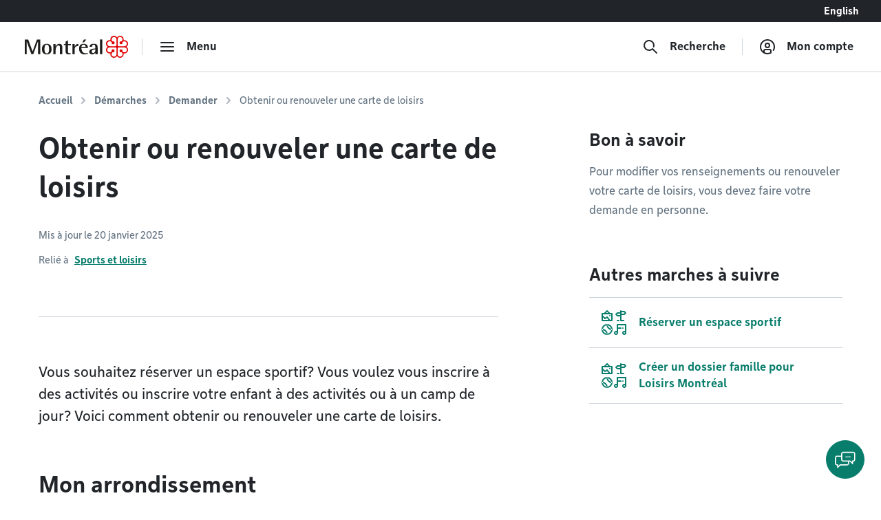

--- FILE ---
content_type: text/html; charset=utf-8
request_url: https://montreal.ca/demarches/obtenir-ou-renouveler-une-carte-de-loisirs?arrondissement=RDPPAT
body_size: 18245
content:
<!DOCTYPE html><html lang="fr"><head><link rel="apple-touch-icon" sizes="180x180" href="/shell/apple-touch-icon.png"/><link rel="icon" type="image/png" sizes="32x32" href="/shell/favicon-32x32.png"/><link rel="icon" type="image/png" sizes="16x16" href="/shell/favicon-16x16.png"/><link rel="manifest" href="/shell/manifest.webmanifest"/><link rel="mask-icon" href="/shell/safari-pinned-tab.svg" color="#e00000"/><meta name="msapplication-TileColor" content="#ffffff"/><meta name="theme-color" content="#ffffff"/><link href="/shell/stylesheets/style.css?v=3.90.1&amp;h=fa587c0476d63bdf9351546d2c087df9" rel="stylesheet" as="style"/><link href="https://fonts.googleapis.com/css?family=Nunito+Sans:300,300i,400,400i,600,600i,700,700i" rel="stylesheet" as="style"/><meta http-equiv="X-UA-Compatible" content="IE=edge"/><meta name="viewport" content="width=device-width, initial-scale=1"/><script>
  window.shellConfig = JSON.parse('{"language":"fr","azureADEmploye":{"issuer":"https://login.microsoftonline.com/montreal.ca/v2.0","clientId":"8d48b10c-882c-404f-9de1-c20cccff25e0","scope":"openid profile email 8d48b10c-882c-404f-9de1-c20cccff25e0/.default"},"logoutUrls":{"azureB2c":"https://connexion.montreal.ca/connexionmontreal.onmicrosoft.com/b2c_1a_signup_signin/oauth2/v2.0/logout","azureADEmployee":"https://login.microsoftonline.com/9f15d2dc-8753-4f83-aac2-a58288d3a4bc/oauth2/v2.0/logout"},"azureADB2C":{"issuer":"https://connexion.montreal.ca","clientId":"c9370b3e-c362-4d68-83ff-e8eea6618d23","scope":"openid profile email c9370b3e-c362-4d68-83ff-e8eea6618d23"},"signupDomain":"https://services.montreal.ca/","employeeDomainPrefix":"sac","contentApiUrl":"https://api.interne.montreal.ca","publicApiUrl":"https://api.montreal.ca","acsDomain":"https://acs.interne.montreal.ca","domainDci":"https://montreal.ca","instance":"","domain":"https://montreal.ca","profiles":{"enable":true,"citizenApiUrl":"https://api.montreal.ca/api/city-services/citizen/v2","profilesCount":100},"employeeExternalLogoutUrls":[{"name":"Gestion des files d attente","allowedRedirectUrl":{"fr":"https://montreal.esii-orion.com"}}],"publicExternalLogoutUrls":[{"name":"GBEau","allowedRedirectUrl":{"fr":"https://services.montreal.ca/branchements-eau/entrepreneur/logout"}}],"isMobileApp":false,"isInsideAcsShell":false}');
</script><link href="https://api.mapbox.com/mapbox-gl-js/v1.13.2/mapbox-gl.css" rel="stylesheet"><link rel="alternate" hreflang="fr-ca" href="https://montreal.ca/demarches/obtenir-ou-renouveler-une-carte-de-loisirs"><link rel="alternate" hreflang="en-ca" href="https://montreal.ca/en/how-to/get-or-renew-recreation-card"><link rel="alternate" hreflang="x-default" href="https://montreal.ca/demarches/obtenir-ou-renouveler-une-carte-de-loisirs"><script>
  (function(w,d,s,l,i){w[l]=w[l]||[];w[l].push({'gtm.start':
  new Date().getTime(),event:'gtm.js'});var f=d.getElementsByTagName(s)[0],
  j=d.createElement(s),dl=l!='dataLayer'?'&l='+l:'';j.async=true;j.src=
  'https://www.googletagmanager.com/gtm.js?id='+i+dl;f.parentNode.insertBefore(j,f);
  })(window,document,'script','dataLayer','GTM-TFDV82X');
</script><title>Obtenir ou renouveler une carte de loisirs | Ville de Montréal</title><base href="/"><link href="style2.css?v=4.74.0&amp;h=a7beb27fff9398818441a5f847dea47c" rel="stylesheet"><link href="https://montreal.ca/demarches/obtenir-ou-renouveler-une-carte-de-loisirs" rel="canonical"><meta name="robots" content="index,follow"><meta name="author" content="Ville de Montréal"><meta name="copyright" content="Ville de Montréal"><meta property="og:type" content="website"><meta property="og:url" content="https://montreal.ca/demarches/obtenir-ou-renouveler-une-carte-de-loisirs"><meta property="og:image" content="https://res.cloudinary.com/villemontreal/image/upload/f_auto,dpr_auto,q_auto/v1/logo-montreal.jpg"><meta property="twitter:card" content="summary_large_image"><meta property="twitter:site" content="@MTL_Ville"><meta property="twitter:creator" content="@MTL_Ville"><meta property="og:title" content="Obtenir ou renouveler une carte de loisirs"><meta property="twitter:title" content="Obtenir ou renouveler une carte de loisirs"><meta name="description" content="Procurez-vous dès maintenant une carte de loisirs afin de pouvoir réserver un espace sportif, vous inscrire à des activités ou votre enfant à un camp de jour."><meta property="og:description" content="Procurez-vous dès maintenant une carte de loisirs afin de pouvoir réserver un espace sportif, vous inscrire à des activités ou votre enfant à un camp de jour."><meta property="twitter:description" content="Procurez-vous dès maintenant une carte de loisirs afin de pouvoir réserver un espace sportif, vous inscrire à des activités ou votre enfant à un camp de jour."><script>
                window.config = JSON.parse('{"language":"fr","languagePrefixes":{"en":"/en/","fr":"/"},"config":{"environmentName":"PROD"},"cookies":{},"languageVersions":{"en":"/how-to/get-or-renew-recreation-card","fr":"/demarches/obtenir-ou-renouveler-une-carte-de-loisirs"},"hash":"a7beb27fff9398818441a5f847dea47c","showSurvey":false}');
              </script><script src="https://www.google.com/recaptcha/api.js?hl=fr" async="" defer=""></script><script crossorigin="anonymous" src="https://cdn.botframework.com/botframework-webchat/latest/webchat.js"></script></head><body class="content" data-portal-version="4.74.0"><noscript><div class="shell-page-error">Votre navigateur ne supporte pas Javascript! / Your browser does not support JavaScript!</div></noscript><div class="shell-style shell-fixed-top"><a href="/demarches/obtenir-ou-renouveler-une-carte-de-loisirs?arrondissement=RDPPAT#shell-main-content" class="sr-only skip-navigation">Accéder au contenu</a></div><div class="shell-main-wrapper h-100" data-shell-version="3.90.1" id="main-content"><div class="shell-page shell-page-public site-sticky-footer"><div class="shell-style site-header"><header class="header-main-nav is-fixed-top" id="header-shell"><nav class="fixed-top" id="menu-bao" aria-label="Menu principal"><div class="navbar-lang-switcher d-flex"><a href="/" class="ml-auto btn btn-lang" id="shell-change-language-link" lang="en">English</a></div><div class="navbar navbar-light main-navbar navbar-expand w-100"><a class="navbar-brand" href="/" aria-label="Retourner à la page d&#x27;accueil de Montréal.ca"><div class="d-none d-md-flex"><svg x="0px" y="0px" viewBox="0 0 184.6 39.3" xml:space="preserve" xmlns="http://www.w3.org/2000/svg" aria-labelledby="logo-vdm-header" role="img"><title id="logo-vdm-header">Ville de Montréal</title><polyline class="letter" points="0,6.6 6.1,6.6 13.9,27.9 14,27.9 21.8,6.6 27.7,6.6 27.7,32.8 23.6,32.8 23.6,10.2 23.5,10.2 15.2,32.8 11.8,32.8 3.5,10.2 3.4,10.2 3.4,32.8 0,32.8 0,6.6"></polyline><path class="letter" d="M39.3,31.6c3.7,0,4.1-4.6,4.1-7.9c0-3.3-0.4-7.9-4.1-7.9c-3.6,0-4.1,4.6-4.1,7.9C35.2,27.1,35.7,31.6,39.3,31.6 M30.7,23.8 c0-6.1,2.9-9.4,8.6-9.4s8.6,3.3,8.6,9.4s-2.9,9.4-8.6,9.4S30.7,29.9,30.7,23.8z"></path><path class="letter" d="M51.1,14.7h4.1V19h0.1c0.7-1.3,2.5-4.7,6.8-4.7c3.4,0,4.9,2.7,4.9,5.3v13.2h-4.1V21.5c0-2.3-0.4-4.3-2.5-4.3c-4.1,0-5.2,5.9-5.2,8.2v7.5h-4.1L51.1,14.7"></path><path class="letter" d="M82,32.9c-0.8,0.2-1.9,0.3-2.9,0.3c-3.9,0-6.1-1.1-6.1-4.6V16.7h-3.1v-2H73v-4.2l4.1-2.3v6.6h5.3v2h-5.3v10.4c0,2.7,0.3,3.9,2.9,3.9c0.7,0,1.4-0.1,1.9-0.3L82,32.9"></path><path class="letter" d="M85.1,14.7h4.1v4.6h0.1c1.3-2.4,2.7-4.7,6.3-5v4c-4,0.1-6.4,1.4-6.4,6.2v8.3h-4.1V14.7"></path><path class="letter" d="M105.8,6.6h4.3l-4,5H103L105.8,6.6 M108.8,20c0-1.4-0.5-4.1-3.6-4.1c-3.2,0-3.8,3-3.9,4.1H108.8z M112.5,32.2c-1.7,0.6-3.2,1-5.7,1c-5.4,0-9.7-3-9.7-10.2c0-5,2.2-8.6,8.3-8.6c6.3,0,7.5,3.9,7.5,7.4h-11.7c0,3.6,1.7,9.5,7.6,9.5c1.3,0,2.5-0.2,3.7-0.8V32.2z"></path><path class="letter" d="M126.1,24.3c-1.7,0.1-6.4,0.5-6.4,3.8c0,1.6,1,2.7,2.4,2.7s4-1.3,4-4.4V24.3 M126.1,30.3L126.1,30.3 c-0.7,1.1-2.5,2.9-5.6,2.9s-5.3-2-5.3-4.5c0-5.6,8.3-5.8,10.9-6v-1.6c0-2,0-5.2-2.7-5.2c-2.5,0-3,1.8-3.2,3.9h-4.3c0.2-2.7,1.4-5.5,7.5-5.5c6.4,0,6.9,3.3,6.9,6.8v11.6h-4.1L126.1,30.3L126.1,30.3z"></path><rect class="letter" x="134.5" y="6.6" width="4.1" height="26.2"></rect><path class="rosace" d="M167.3,36c-0.8-0.8-1.3-1.9-1.3-3.1V22.7c0-1.3,1.2-1.9,1.9-1.9h10.3c2.1,0,4.4,1.7,4.4,4.4c0,2.4-1.9,4.4-4.3,4.4c-1.5,0-2.6-0.7-3.2-1.3c0,0-0.4-0.4-0.5-0.5c0.1-0.2,0.2-0.5,0.2-0.9l0,0c0-1.5-1.2-2.6-2.7-2.6c-0.7,0-1.3,0.3-1.8,0.7c-0.5,0.5-0.8,1.2-0.8,1.9s0.3,1.4,0.8,1.9s1.1,0.7,1.9,0.7c0.4,0,0.7-0.1,0.9-0.2c0.1,0.1,0.5,0.5,0.5,0.5c0.3,0.3,1.3,1.4,1.3,3.1l0,0c0,2.7-2.3,4.4-4.4,4.4C169.3,37.3,168.2,36.8,167.3,36 M148.7,28.3c-0.8-0.8-1.3-2-1.3-3.1c0-1.2,0.4-2.3,1.3-3.1c0.8-0.8,1.9-1.3,3.1-1.3H162c1.3,0,2,1.1,2,1.9v10.2c0,1.2-0.5,2.3-1.3,3.1c-0.6,0.6-1.6,1.3-3.1,1.3c-2.4,0-4.4-1.9-4.4-4.3l0,0c0-1.5,0.7-2.6,1.3-3.2c0,0,0.4-0.4,0.5-0.5c0.2,0.1,0.5,0.2,0.9,0.2c1.5,0,2.6-1.2,2.6-2.7c0-0.7-0.3-1.3-0.7-1.8c-0.5-0.5-1.2-0.8-1.9-0.8s-1.4,0.3-1.9,0.8s-0.7,1.1-0.7,1.8l0,0c0,0.4,0.1,0.7,0.2,0.9c-0.1,0.1-0.5,0.5-0.5,0.5c-0.3,0.3-1.4,1.3-3.1,1.3C150.6,29.6,149.5,29.1,148.7,28.3z M166,6.5c0-1.2,0.5-2.3,1.3-3.1c0.6-0.6,1.6-1.3,3.1-1.3c1.2,0,2.3,0.5,3.1,1.3s1.3,1.9,1.3,3l0,0c0,1.5-0.7,2.6-1.3,3.2c0,0-0.4,0.4-0.5,0.5c-0.2-0.1-0.5-0.2-0.9-0.2c-1.5,0-2.6,1.2-2.6,2.7c0,0.7,0.3,1.3,0.7,1.8c0.5,0.5,1.2,0.8,1.9,0.8l0,0c0.7,0,1.4-0.3,1.9-0.8s0.7-1.1,0.7-1.8l0,0c0-0.4-0.1-0.7-0.2-0.9c0.1-0.1,0.5-0.5,0.5-0.5c0.3-0.3,1.4-1.3,3.1-1.3c2.7,0,4.4,2.3,4.4,4.4c0,1.2-0.5,2.3-1.3,3.1s-1.9,1.3-3.1,1.3H168c-1.3,0-1.9-1.1-1.9-1.9L166,6.5L166,6.5z M156.5,9.7L156.5,9.7c-0.3-0.3-1.3-1.4-1.3-3.1l0,0c0-2.7,2.3-4.4,4.4-4.4c1.2,0,2.3,0.5,3.1,1.3s1.3,1.9,1.3,3.1v10.1c0,1.3-1.1,1.9-1.9,1.9h-10.2c-1.2,0-2.3-0.5-3.1-1.3c-0.6-0.6-1.3-1.6-1.3-3.1c0-1.2,0.5-2.3,1.3-3.1c0.8-0.8,1.9-1.3,3-1.3c1.5,0,2.6,0.7,3.2,1.3c0,0,0.4,0.4,0.5,0.5c-0.1,0.2-0.2,0.5-0.2,0.9c0,1.5,1.2,2.6,2.7,2.6c0.7,0,1.3-0.3,1.8-0.7c0.5-0.5,0.8-1.2,0.8-1.9s-0.3-1.4-0.8-1.9s-1.1-0.7-1.9-0.7c-0.4,0-0.7,0.1-0.9,0.2C156.9,10.1,156.5,9.7,156.5,9.7z M165,3.1c-1.3-1.9-3.3-3.1-5.5-3.1c-3.6,0-6.5,2.9-6.5,6.5c0,0.4,0.1,0.8,0.2,1.5c-0.3-0.1-1-0.2-1.5-0.2c-3.7,0-6.5,2.8-6.5,6.4c0,2.1,1.2,4.2,3.1,5.5c-1.9,1.3-3.1,3.3-3.1,5.4c0,3.6,2.9,6.5,6.6,6.5c0.4,0,1-0.1,1.4-0.2c-0.1,0.6-0.2,1.1-0.2,1.4c0,3.7,2.8,6.5,6.5,6.5c2.1,0,4.1-1.1,5.4-3c1.2,1.8,3.4,3,5.5,3c3.6,0,6.4-2.9,6.4-6.5c0-0.5-0.1-1.1-0.2-1.4c0.6,0.1,1.1,0.2,1.5,0.2c3.6,0,6.5-2.9,6.5-6.5c0-2.1-1.1-4.2-3-5.4c1.8-1.2,3-3.3,3-5.4c0-3.5-3-6.4-6.6-6.4c-0.5,0-1,0.1-1.4,0.2c0.1-0.3,0.2-1,0.2-1.5c0-3.7-2.8-6.5-6.4-6.5C168.3,0,166.2,1.2,165,3.1z"></path></svg></div><div class="d-flex d-md-none"><svg id="logo-rosace" viewBox="0 0 80 80" xml:space="preserve" xmlns="http://www.w3.org/2000/svg"><path class="rosace" d="M40.1,6.2C37.5,2.4,33.3,0,29,0c-7.4,0-13.1,5.8-13.1,13.3c0,0.7,0.2,1.7,0.4,3c-0.7-0.1-1.9-0.4-3-0.4C5.8,15.9,0,21.6,0,29c0,4.3,2.4,8.5,6.3,11.1c-3.9,2.6-6.2,6.7-6.2,11c0,7.2,6,13.1,13.3,13.1c0.9,0,2-0.2,2.9-0.4C16,65,15.9,66,15.9,66.7C15.9,74.2,21.6,80,29,80c4.4,0,8.4-2.3,11-6.1c2.4,3.7,6.8,6.1,11,6.1c7.3,0,13.1-5.8,13.1-13.3c0-1-0.2-2.1-0.4-2.9c1.3,0.3,2.2,0.4,3,0.4C74,64.2,80,58.3,80,51c0-4.3-2.3-8.5-6.1-11c3.7-2.5,6.1-6.7,6.1-11c0-7.2-6-13.1-13.4-13.1c-0.9,0-2,0.2-2.9,0.4c0.1-0.7,0.4-2,0.4-3C64.1,5.8,58.4,0,51,0C46.8,0,42.6,2.4,40.1,6.2L40.1,6.2zM22.8,19.5L22.8,19.5c-0.6-0.6-2.7-2.8-2.7-6.4l0,0c0-5.5,4.6-8.9,8.9-8.9c2.4,0,4.6,0.9,6.3,2.6s2.6,3.9,2.6,6.3v20.6c0,2.5-2.3,4-3.9,4H13.3c-2.3,0-4.7-0.9-6.3-2.6c-1.2-1.2-2.5-3.2-2.5-6.2c0-2.4,0.9-4.7,2.6-6.3C8.7,21,10.9,20,13.3,20c3.1,0,5.2,1.5,6.4,2.7c0,0,0.8,0.8,1,1c-0.2,0.5-0.4,1.1-0.4,1.9c0,3,2.4,5.4,5.4,5.4c1.4,0,2.7-0.5,3.7-1.5S31,27,31,25.6s-0.6-2.9-1.6-3.9s-2.3-1.5-3.8-1.5c-0.8,0-1.5,0.2-1.8,0.4C23.7,20.4,22.8,19.5,22.8,19.5L22.8,19.5z M42.2,13.2c0-2.3,0.9-4.7,2.6-6.3C46,5.7,48,4.4,51,4.4c2.4,0,4.7,1,6.3,2.6c1.6,1.6,2.6,3.8,2.6,6.2l0,0c0,3.1-1.4,5.2-2.7,6.4c0,0-0.8,0.8-1,1c-0.5-0.2-1.1-0.3-1.9-0.3c-2.9,0-5.4,2.4-5.4,5.4c0,1.4,0.5,2.7,1.5,3.7s2.5,1.6,3.9,1.6l0,0c1.4,0,2.8-0.6,3.9-1.6c1-1,1.5-2.3,1.5-3.7l0,0c0-0.8-0.2-1.5-0.4-1.8c0.2-0.2,1-1.1,1-1.1c0.7-0.8,3-2.8,6.5-2.8c5.5,0,8.9,4.6,8.9,8.9c0,2.4-0.9,4.6-2.6,6.3s-3.9,2.6-6.3,2.6H46.2c-2.6,0-3.9-2.3-3.9-3.9L42.2,13.2L42.2,13.2z M7,57.5c-1.7-1.7-2.7-4-2.7-6.3c0-2.4,0.9-4.6,2.6-6.3c1.7-1.7,3.9-2.6,6.3-2.7h20.6c2.6,0,4,2.3,4,3.9v20.7c0,2.3-1,4.7-2.7,6.4c-1.2,1.2-3.2,2.5-6.2,2.5c-4.9,0-8.9-3.9-8.9-8.8l0,0c0-3.1,1.5-5.2,2.7-6.4c0,0,0.8-0.8,1-1c0.5,0.2,1.1,0.3,1.9,0.4c3,0,5.4-2.4,5.4-5.4c0-1.4-0.5-2.7-1.5-3.7s-2.5-1.6-3.9-1.6s-2.9,0.6-3.9,1.6s-1.5,2.3-1.5,3.8l0,0c0,0.8,0.2,1.5,0.4,1.8l-1,1.1C19,57.9,16.7,60,13.2,60C10.8,60,8.6,59.1,7,57.5L7,57.5z M44.9,73.1c-1.7-1.7-2.7-3.9-2.7-6.3V46.1c0-2.5,2.3-3.9,3.9-4h20.7c4.3,0,8.9,3.4,8.9,8.9c0,4.9-3.9,8.9-8.8,8.9c-3.1,0-5.2-1.5-6.4-2.7c0,0-0.8-0.8-1-1c0.2-0.5,0.3-1.1,0.3-1.9l0,0c0-3-2.4-5.4-5.4-5.4c-1.4,0-2.7,0.5-3.7,1.5s-1.6,2.5-1.6,3.9s0.6,2.9,1.6,3.9s2.3,1.5,3.8,1.5c0.8,0,1.5-0.2,1.8-0.4l1.1,1c0.6,0.6,2.7,2.8,2.7,6.4l0,0c0,5.5-4.6,8.9-8.9,8.9C48.8,75.7,46.6,74.8,44.9,73.1L44.9,73.1z"></path></svg></div></a><div class="navbar-separator"></div><button type="button" id="main-menu-toggler" class="btn navbar-btn navbar-btn-icon btn-hide-label-sm" aria-expanded="false" aria-controls="main-menu" aria-label="menu"><span class="icon icon-menu" aria-hidden="true"></span><span class="btn-label">Menu</span></button><div id="main-menu" class="main-menu" tabindex="-1"><div class="main-menu-mobile-header d-md-none"><a class="navbar-brand" href="/" aria-label="Retourner à la page d&#x27;accueil de Montréal.ca"><svg x="0px" y="0px" viewBox="0 0 184.6 39.3"><polyline class="letter" points="0,6.6 6.1,6.6 13.9,27.9 14,27.9 21.8,6.6 27.7,6.6 27.7,32.8 23.6,32.8 23.6,10.2 23.5,10.2 15.2,32.8 11.8,32.8 3.5,10.2 3.4,10.2 3.4,32.8 0,32.8 0,6.6"></polyline><path class="letter" d="M39.3,31.6c3.7,0,4.1-4.6,4.1-7.9c0-3.3-0.4-7.9-4.1-7.9c-3.6,0-4.1,4.6-4.1,7.9C35.2,27.1,35.7,31.6,39.3,31.6 M30.7,23.8 c0-6.1,2.9-9.4,8.6-9.4s8.6,3.3,8.6,9.4s-2.9,9.4-8.6,9.4S30.7,29.9,30.7,23.8z"></path><path class="letter" d="M51.1,14.7h4.1V19h0.1c0.7-1.3,2.5-4.7,6.8-4.7c3.4,0,4.9,2.7,4.9,5.3v13.2h-4.1V21.5c0-2.3-0.4-4.3-2.5-4.3c-4.1,0-5.2,5.9-5.2,8.2v7.5h-4.1L51.1,14.7"></path><path class="letter" d="M82,32.9c-0.8,0.2-1.9,0.3-2.9,0.3c-3.9,0-6.1-1.1-6.1-4.6V16.7h-3.1v-2H73v-4.2l4.1-2.3v6.6h5.3v2h-5.3v10.4c0,2.7,0.3,3.9,2.9,3.9c0.7,0,1.4-0.1,1.9-0.3L82,32.9"></path><path class="letter" d="M85.1,14.7h4.1v4.6h0.1c1.3-2.4,2.7-4.7,6.3-5v4c-4,0.1-6.4,1.4-6.4,6.2v8.3h-4.1V14.7"></path><path class="letter" d="M105.8,6.6h4.3l-4,5H103L105.8,6.6 M108.8,20c0-1.4-0.5-4.1-3.6-4.1c-3.2,0-3.8,3-3.9,4.1H108.8z M112.5,32.2c-1.7,0.6-3.2,1-5.7,1c-5.4,0-9.7-3-9.7-10.2c0-5,2.2-8.6,8.3-8.6c6.3,0,7.5,3.9,7.5,7.4h-11.7c0,3.6,1.7,9.5,7.6,9.5c1.3,0,2.5-0.2,3.7-0.8V32.2z"></path><path class="letter" d="M126.1,24.3c-1.7,0.1-6.4,0.5-6.4,3.8c0,1.6,1,2.7,2.4,2.7s4-1.3,4-4.4V24.3 M126.1,30.3L126.1,30.3 c-0.7,1.1-2.5,2.9-5.6,2.9s-5.3-2-5.3-4.5c0-5.6,8.3-5.8,10.9-6v-1.6c0-2,0-5.2-2.7-5.2c-2.5,0-3,1.8-3.2,3.9h-4.3c0.2-2.7,1.4-5.5,7.5-5.5c6.4,0,6.9,3.3,6.9,6.8v11.6h-4.1L126.1,30.3L126.1,30.3z"></path><rect class="letter" x="134.5" y="6.6" width="4.1" height="26.2"></rect><path class="rosace" d="M167.3,36c-0.8-0.8-1.3-1.9-1.3-3.1V22.7c0-1.3,1.2-1.9,1.9-1.9h10.3c2.1,0,4.4,1.7,4.4,4.4c0,2.4-1.9,4.4-4.3,4.4c-1.5,0-2.6-0.7-3.2-1.3c0,0-0.4-0.4-0.5-0.5c0.1-0.2,0.2-0.5,0.2-0.9l0,0c0-1.5-1.2-2.6-2.7-2.6c-0.7,0-1.3,0.3-1.8,0.7c-0.5,0.5-0.8,1.2-0.8,1.9s0.3,1.4,0.8,1.9s1.1,0.7,1.9,0.7c0.4,0,0.7-0.1,0.9-0.2c0.1,0.1,0.5,0.5,0.5,0.5c0.3,0.3,1.3,1.4,1.3,3.1l0,0c0,2.7-2.3,4.4-4.4,4.4C169.3,37.3,168.2,36.8,167.3,36 M148.7,28.3c-0.8-0.8-1.3-2-1.3-3.1c0-1.2,0.4-2.3,1.3-3.1c0.8-0.8,1.9-1.3,3.1-1.3H162c1.3,0,2,1.1,2,1.9v10.2c0,1.2-0.5,2.3-1.3,3.1c-0.6,0.6-1.6,1.3-3.1,1.3c-2.4,0-4.4-1.9-4.4-4.3l0,0c0-1.5,0.7-2.6,1.3-3.2c0,0,0.4-0.4,0.5-0.5c0.2,0.1,0.5,0.2,0.9,0.2c1.5,0,2.6-1.2,2.6-2.7c0-0.7-0.3-1.3-0.7-1.8c-0.5-0.5-1.2-0.8-1.9-0.8s-1.4,0.3-1.9,0.8s-0.7,1.1-0.7,1.8l0,0c0,0.4,0.1,0.7,0.2,0.9c-0.1,0.1-0.5,0.5-0.5,0.5c-0.3,0.3-1.4,1.3-3.1,1.3C150.6,29.6,149.5,29.1,148.7,28.3z M166,6.5c0-1.2,0.5-2.3,1.3-3.1c0.6-0.6,1.6-1.3,3.1-1.3c1.2,0,2.3,0.5,3.1,1.3s1.3,1.9,1.3,3l0,0c0,1.5-0.7,2.6-1.3,3.2c0,0-0.4,0.4-0.5,0.5c-0.2-0.1-0.5-0.2-0.9-0.2c-1.5,0-2.6,1.2-2.6,2.7c0,0.7,0.3,1.3,0.7,1.8c0.5,0.5,1.2,0.8,1.9,0.8l0,0c0.7,0,1.4-0.3,1.9-0.8s0.7-1.1,0.7-1.8l0,0c0-0.4-0.1-0.7-0.2-0.9c0.1-0.1,0.5-0.5,0.5-0.5c0.3-0.3,1.4-1.3,3.1-1.3c2.7,0,4.4,2.3,4.4,4.4c0,1.2-0.5,2.3-1.3,3.1s-1.9,1.3-3.1,1.3H168c-1.3,0-1.9-1.1-1.9-1.9L166,6.5L166,6.5z M156.5,9.7L156.5,9.7c-0.3-0.3-1.3-1.4-1.3-3.1l0,0c0-2.7,2.3-4.4,4.4-4.4c1.2,0,2.3,0.5,3.1,1.3s1.3,1.9,1.3,3.1v10.1c0,1.3-1.1,1.9-1.9,1.9h-10.2c-1.2,0-2.3-0.5-3.1-1.3c-0.6-0.6-1.3-1.6-1.3-3.1c0-1.2,0.5-2.3,1.3-3.1c0.8-0.8,1.9-1.3,3-1.3c1.5,0,2.6,0.7,3.2,1.3c0,0,0.4,0.4,0.5,0.5c-0.1,0.2-0.2,0.5-0.2,0.9c0,1.5,1.2,2.6,2.7,2.6c0.7,0,1.3-0.3,1.8-0.7c0.5-0.5,0.8-1.2,0.8-1.9s-0.3-1.4-0.8-1.9s-1.1-0.7-1.9-0.7c-0.4,0-0.7,0.1-0.9,0.2C156.9,10.1,156.5,9.7,156.5,9.7z M165,3.1c-1.3-1.9-3.3-3.1-5.5-3.1c-3.6,0-6.5,2.9-6.5,6.5c0,0.4,0.1,0.8,0.2,1.5c-0.3-0.1-1-0.2-1.5-0.2c-3.7,0-6.5,2.8-6.5,6.4c0,2.1,1.2,4.2,3.1,5.5c-1.9,1.3-3.1,3.3-3.1,5.4c0,3.6,2.9,6.5,6.6,6.5c0.4,0,1-0.1,1.4-0.2c-0.1,0.6-0.2,1.1-0.2,1.4c0,3.7,2.8,6.5,6.5,6.5c2.1,0,4.1-1.1,5.4-3c1.2,1.8,3.4,3,5.5,3c3.6,0,6.4-2.9,6.4-6.5c0-0.5-0.1-1.1-0.2-1.4c0.6,0.1,1.1,0.2,1.5,0.2c3.6,0,6.5-2.9,6.5-6.5c0-2.1-1.1-4.2-3-5.4c1.8-1.2,3-3.3,3-5.4c0-3.5-3-6.4-6.6-6.4c-0.5,0-1,0.1-1.4,0.2c0.1-0.3,0.2-1,0.2-1.5c0-3.7-2.8-6.5-6.4-6.5C168.3,0,166.2,1.2,165,3.1z"></path></svg></a><div class="ml-auto"><button class="btn navbar-btn js-button-mobile-close" aria-label="Fermer"><svg width="24px" height="24px" viewBox="0 0 24 24" role="icon" aria-hidden="true"><path d="M12 13.414l-5.293 5.293a1 1 0 11-1.414-1.414L10.586 12 5.293 6.707a1 1 0 011.414-1.414l12 12a1 1 0 01-1.414 1.414L12 13.414zm5.293-8.121a1 1 0 011.414 1.414l-3 3a1 1 0 11-1.414-1.414l3-3z"></path></svg></button></div></div><div class="main-menu-container"><div class="row"><div class="col-12"><div class="row main-menu-content"><div class="col-12 col-md-5 col-lg-4 mb-4 mb-md-0"><span id="categories-menu-heading" class="main-menu-heading">Catégories</span><ul class="main-menu-level1 main-menu-categories" aria-labelledby="categories-menu-heading"><li class="main-menu-level1-item"><button id="category-affaires-et-economie" class="btn-main-menu-toggle" aria-expanded="false">Affaires</button><ul class="main-menu-level2 main-menu-level2-hidden" aria-labelledby="category-affaires-et-economie"><li><a href="/accompagnement-et-financement">Accompagnement et financement</a></li><li><a href="/autorisations-et-permis">Autorisations et permis</a></li><li><a href="/fournisseurs">Fournisseurs</a></li><li><a href="/innovation-et-recherche">Innovation et recherche</a></li></ul><div class="main-menu-level2-close"><button class="btn navbar-btn js-button-close" aria-label="Fermer" tabindex="-1"><svg width="24px" height="24px" viewBox="0 0 24 24" role="icon" aria-hidden="true"><path d="M12 13.414l-5.293 5.293a1 1 0 11-1.414-1.414L10.586 12 5.293 6.707a1 1 0 011.414-1.414l12 12a1 1 0 01-1.414 1.414L12 13.414zm5.293-8.121a1 1 0 011.414 1.414l-3 3a1 1 0 11-1.414-1.414l3-3z"></path></svg></button></div></li><li class="main-menu-level1-item"><button id="category-amenagement-et-construction" class="btn-main-menu-toggle" aria-expanded="false">Aménagement et urbanisme</button><ul class="main-menu-level2 main-menu-level2-hidden" aria-labelledby="category-amenagement-et-construction"><li><a href="/developpement-urbain">Développement urbain</a></li><li><a href="/gestion-du-territoire">Gestion du territoire</a></li></ul><div class="main-menu-level2-close"><button class="btn navbar-btn js-button-close" aria-label="Fermer" tabindex="-1"><svg width="24px" height="24px" viewBox="0 0 24 24" role="icon" aria-hidden="true"><path d="M12 13.414l-5.293 5.293a1 1 0 11-1.414-1.414L10.586 12 5.293 6.707a1 1 0 011.414-1.414l12 12a1 1 0 01-1.414 1.414L12 13.414zm5.293-8.121a1 1 0 011.414 1.414l-3 3a1 1 0 11-1.414-1.414l3-3z"></path></svg></button></div></li><li class="main-menu-level1-item"><button id="category-animaux" class="btn-main-menu-toggle" aria-expanded="false">Animaux</button><ul class="main-menu-level2 main-menu-level2-hidden" aria-labelledby="category-animaux"><li><a href="/animaux-domestiques">Animaux domestiques</a></li><li><a href="/animaux-sauvages-et-insectes">Animaux sauvages et insectes</a></li></ul><div class="main-menu-level2-close"><button class="btn navbar-btn js-button-close" aria-label="Fermer" tabindex="-1"><svg width="24px" height="24px" viewBox="0 0 24 24" role="icon" aria-hidden="true"><path d="M12 13.414l-5.293 5.293a1 1 0 11-1.414-1.414L10.586 12 5.293 6.707a1 1 0 011.414-1.414l12 12a1 1 0 01-1.414 1.414L12 13.414zm5.293-8.121a1 1 0 011.414 1.414l-3 3a1 1 0 11-1.414-1.414l3-3z"></path></svg></button></div></li><li class="main-menu-level1-item"><button id="category-vie-communautaire" class="btn-main-menu-toggle" aria-expanded="false">Communauté</button><ul class="main-menu-level2 main-menu-level2-hidden" aria-labelledby="category-vie-communautaire"><li><a href="/accessibilite-universelle">Accessibilité universelle</a></li><li><a href="/diversite">Diversité</a></li><li><a href="/prevention-et-action-sociale">Prévention et actions sociales</a></li><li><a href="/prix-et-distinctions">Prix et distinctions</a></li><li><a href="/vie-de-quartier">Vie de quartier</a></li></ul><div class="main-menu-level2-close"><button class="btn navbar-btn js-button-close" aria-label="Fermer" tabindex="-1"><svg width="24px" height="24px" viewBox="0 0 24 24" role="icon" aria-hidden="true"><path d="M12 13.414l-5.293 5.293a1 1 0 11-1.414-1.414L10.586 12 5.293 6.707a1 1 0 011.414-1.414l12 12a1 1 0 01-1.414 1.414L12 13.414zm5.293-8.121a1 1 0 011.414 1.414l-3 3a1 1 0 11-1.414-1.414l3-3z"></path></svg></button></div></li><li class="main-menu-level1-item"><button id="category-culture-et-loisirs" class="btn-main-menu-toggle" aria-expanded="false">Culture et sports</button><ul class="main-menu-level2 main-menu-level2-hidden" aria-labelledby="category-culture-et-loisirs"><li><a href="/bibliotheques">Bibliothèques</a></li><li><a href="/histoire-et-patrimoine">Histoire et patrimoine</a></li><li><a href="/parcs-et-nature">Parcs et nature</a></li><li><a href="/spectacles-et-expositions">Spectacles et expositions</a></li><li><a href="/sports-et-loisirs">Sports et loisirs</a></li></ul><div class="main-menu-level2-close"><button class="btn navbar-btn js-button-close" aria-label="Fermer" tabindex="-1"><svg width="24px" height="24px" viewBox="0 0 24 24" role="icon" aria-hidden="true"><path d="M12 13.414l-5.293 5.293a1 1 0 11-1.414-1.414L10.586 12 5.293 6.707a1 1 0 011.414-1.414l12 12a1 1 0 01-1.414 1.414L12 13.414zm5.293-8.121a1 1 0 011.414 1.414l-3 3a1 1 0 11-1.414-1.414l3-3z"></path></svg></button></div></li><li class="main-menu-level1-item"><button id="category-participation-citoyenne" class="btn-main-menu-toggle" aria-expanded="false">Démocratie et participation</button><ul class="main-menu-level2 main-menu-level2-hidden" aria-labelledby="category-participation-citoyenne"><li><a href="/consultations-publiques">Consultations publiques</a></li><li><a href="/initiatives-citoyennes">Initiatives citoyennes</a></li></ul><div class="main-menu-level2-close"><button class="btn navbar-btn js-button-close" aria-label="Fermer" tabindex="-1"><svg width="24px" height="24px" viewBox="0 0 24 24" role="icon" aria-hidden="true"><path d="M12 13.414l-5.293 5.293a1 1 0 11-1.414-1.414L10.586 12 5.293 6.707a1 1 0 011.414-1.414l12 12a1 1 0 01-1.414 1.414L12 13.414zm5.293-8.121a1 1 0 011.414 1.414l-3 3a1 1 0 11-1.414-1.414l3-3z"></path></svg></button></div></li><li class="main-menu-level1-item"><button id="category-entretien-et-circulation" class="btn-main-menu-toggle" aria-expanded="false">Entretien et circulation</button><ul class="main-menu-level2 main-menu-level2-hidden" aria-labelledby="category-entretien-et-circulation"><li><a href="/deneigement">Déneigement</a></li><li><a href="/deplacements-et-transports">Déplacements et transports</a></li><li><a href="/fermetures-de-rue-et-travaux">Fermetures de rue et travaux</a></li><li><a href="/stationnement">Stationnement</a></li></ul><div class="main-menu-level2-close"><button class="btn navbar-btn js-button-close" aria-label="Fermer" tabindex="-1"><svg width="24px" height="24px" viewBox="0 0 24 24" role="icon" aria-hidden="true"><path d="M12 13.414l-5.293 5.293a1 1 0 11-1.414-1.414L10.586 12 5.293 6.707a1 1 0 011.414-1.414l12 12a1 1 0 01-1.414 1.414L12 13.414zm5.293-8.121a1 1 0 011.414 1.414l-3 3a1 1 0 11-1.414-1.414l3-3z"></path></svg></button></div></li><li class="main-menu-level1-item"><button id="category-environnement" class="btn-main-menu-toggle" aria-expanded="false">Environnement</button><ul class="main-menu-level2 main-menu-level2-hidden" aria-labelledby="category-environnement"><li><a href="/arbres-et-jardins">Arbres et jardins</a></li><li><a href="/collectes-et-recyclage">Collectes et recyclage</a></li><li><a href="/eau">Eau</a></li><li><a href="/transition-ecologique">Transition écologique</a></li></ul><div class="main-menu-level2-close"><button class="btn navbar-btn js-button-close" aria-label="Fermer" tabindex="-1"><svg width="24px" height="24px" viewBox="0 0 24 24" role="icon" aria-hidden="true"><path d="M12 13.414l-5.293 5.293a1 1 0 11-1.414-1.414L10.586 12 5.293 6.707a1 1 0 011.414-1.414l12 12a1 1 0 01-1.414 1.414L12 13.414zm5.293-8.121a1 1 0 011.414 1.414l-3 3a1 1 0 11-1.414-1.414l3-3z"></path></svg></button></div></li><li class="main-menu-level1-item"><button id="category-contraventions-et-reglementation" class="btn-main-menu-toggle" aria-expanded="false">Justice</button><ul class="main-menu-level2 main-menu-level2-hidden" aria-labelledby="category-contraventions-et-reglementation"><li><a href="/infraction-et-audience">Infraction et audience</a></li><li><a href="/plainte-et-reclamation">Plainte et réclamation</a></li></ul><div class="main-menu-level2-close"><button class="btn navbar-btn js-button-close" aria-label="Fermer" tabindex="-1"><svg width="24px" height="24px" viewBox="0 0 24 24" role="icon" aria-hidden="true"><path d="M12 13.414l-5.293 5.293a1 1 0 11-1.414-1.414L10.586 12 5.293 6.707a1 1 0 011.414-1.414l12 12a1 1 0 01-1.414 1.414L12 13.414zm5.293-8.121a1 1 0 011.414 1.414l-3 3a1 1 0 11-1.414-1.414l3-3z"></path></svg></button></div></li><li class="main-menu-level1-item"><button id="category-maison-et-logement" class="btn-main-menu-toggle" aria-expanded="false">Maison et logement</button><ul class="main-menu-level2 main-menu-level2-hidden" aria-labelledby="category-maison-et-logement"><li><a href="/achat-et-vente">Achat et vente</a></li><li><a href="/amenagement-et-entretien-exterieurs">Aménagement et entretien extérieurs</a></li><li><a href="/location-et-logement">Location et logement</a></li><li><a href="/renovation-et-travaux">Rénovation et travaux</a></li></ul><div class="main-menu-level2-close"><button class="btn navbar-btn js-button-close" aria-label="Fermer" tabindex="-1"><svg width="24px" height="24px" viewBox="0 0 24 24" role="icon" aria-hidden="true"><path d="M12 13.414l-5.293 5.293a1 1 0 11-1.414-1.414L10.586 12 5.293 6.707a1 1 0 011.414-1.414l12 12a1 1 0 01-1.414 1.414L12 13.414zm5.293-8.121a1 1 0 011.414 1.414l-3 3a1 1 0 11-1.414-1.414l3-3z"></path></svg></button></div></li><li class="main-menu-level1-item"><button id="category-organisation-municipale" class="btn-main-menu-toggle" aria-expanded="false">Organisation municipale</button><ul class="main-menu-level2 main-menu-level2-hidden" aria-labelledby="category-organisation-municipale"><li><a href="/administration">Administration</a></li><li><a href="/arrondissements">Arrondissements</a></li><li><a href="/budget-et-profil-financier">Budget et profil financier</a></li><li><a href="/carrieres">Carrières</a></li><li><a href="/langue-francaise">Langue française</a></li><li><a href="/mairie-et-personnes-elues">Mairie et personnes élues</a></li><li><a href="/organismes-et-conseils">Organismes et conseils</a></li><li><a href="/publications-et-donnees">Publications et données</a></li></ul><div class="main-menu-level2-close"><button class="btn navbar-btn js-button-close" aria-label="Fermer" tabindex="-1"><svg width="24px" height="24px" viewBox="0 0 24 24" role="icon" aria-hidden="true"><path d="M12 13.414l-5.293 5.293a1 1 0 11-1.414-1.414L10.586 12 5.293 6.707a1 1 0 011.414-1.414l12 12a1 1 0 01-1.414 1.414L12 13.414zm5.293-8.121a1 1 0 011.414 1.414l-3 3a1 1 0 11-1.414-1.414l3-3z"></path></svg></button></div></li><li class="main-menu-level1-item"><button id="category-sante-et-securite-publiques" class="btn-main-menu-toggle" aria-expanded="false">Santé et sécurité</button><ul class="main-menu-level2 main-menu-level2-hidden" aria-labelledby="category-sante-et-securite-publiques"><li><a href="/situations-durgence-et-sinistres">Situations d&#x27;urgence et sinistres</a></li></ul><div class="main-menu-level2-close"><button class="btn navbar-btn js-button-close" aria-label="Fermer" tabindex="-1"><svg width="24px" height="24px" viewBox="0 0 24 24" role="icon" aria-hidden="true"><path d="M12 13.414l-5.293 5.293a1 1 0 11-1.414-1.414L10.586 12 5.293 6.707a1 1 0 011.414-1.414l12 12a1 1 0 01-1.414 1.414L12 13.414zm5.293-8.121a1 1 0 011.414 1.414l-3 3a1 1 0 11-1.414-1.414l3-3z"></path></svg></button></div></li><li class="main-menu-level1-item"><button id="category-taxes-et-evaluation-fonciere" class="btn-main-menu-toggle" aria-expanded="false">Taxes et évaluation foncière</button><ul class="main-menu-level2 main-menu-level2-hidden" aria-labelledby="category-taxes-et-evaluation-fonciere"><li><a href="/evaluation-fonciere">Évaluation foncière</a></li><li><a href="/taxes-municipales">Taxes municipales</a></li></ul><div class="main-menu-level2-close"><button class="btn navbar-btn js-button-close" aria-label="Fermer" tabindex="-1"><svg width="24px" height="24px" viewBox="0 0 24 24" role="icon" aria-hidden="true"><path d="M12 13.414l-5.293 5.293a1 1 0 11-1.414-1.414L10.586 12 5.293 6.707a1 1 0 011.414-1.414l12 12a1 1 0 01-1.414 1.414L12 13.414zm5.293-8.121a1 1 0 011.414 1.414l-3 3a1 1 0 11-1.414-1.414l3-3z"></path></svg></button></div></li></ul></div><div class="col-12 col-md-6 col-lg offset-md-1"><div class="row"><div class="col-12 col-lg-6 mb-4 mb-lg-0"><div class="mb-4"><span id="services-menu-heading" class="main-menu-heading">Lieux de service</span><ul class="main-menu-level1" aria-labelledby="services-menu-heading"><li><a href="/lieux?mtl_content.lieux.category.code=POIN&amp;orderBy=dc_title">Points de service</a></li><li><a href="/lieux?mtl_content.lieux.installation.code=PARC&amp;orderBy=dc_title">Parcs</a></li><li><a href="/lieux?mtl_content.lieux.installation.code=BIBL&amp;orderBy=dc_title">Bibliothèques</a></li><li><a href="/lieux?mtl_content.lieux.installation.code=ECOC&amp;orderBy=dc_title">Écocentres</a></li><li><a href="/lieux?mtl_content.lieux.installation.code=CENC&amp;orderBy=dc_title">Maisons de la culture</a></li><li><a href="/lieux?mtl_content.lieux.installation.code=AREN,CENT,GYMN,PISI&amp;orderBy=dc_title">Centres sportifs</a></li></ul></div><div class="mb-4"><span id="calendar-menu-heading" class="main-menu-heading">Calendriers</span><ul class="main-menu-level1" aria-labelledby="calendar-menu-heading"><li><a href="/calendrier-culturel">Culturel</a></li><li><a href="/calendrier-expositions">Expositions</a></li><li><a href="/calendrier-loisirs-et-sports">Loisirs et sports</a></li><li><a href="/calendrier-participation-publique">Participation publique</a></li><li><a href="/calendrier-vie-de-quartier">Vie de quartier</a></li></ul></div></div><div class="col-12 col-lg-6"><div class="mb-4"><span id="contact-us-menu-heading" class="main-menu-heading">Renseignements</span><ul class="main-menu-level1" aria-labelledby="contact-us-menu-heading"><li><a href="/nous-joindre">Nous joindre</a></li><li><a href="/unites/salle-des-medias">Salle des médias</a></li></ul></div></div></div></div></div></div></div></div></div><div class="navbar-div ml-auto"><div class="d-flex align-items-center"><button type="button" class="btn navbar-btn navbar-btn-icon btn-hide-label-md navbar-search-toggler" id="navbarSearch" aria-haspopup="dialog" aria-expanded="false" aria-controls="navbar-search" aria-label="Recherche"><span class="icon icon-search" aria-hidden="true"></span><span class="btn-label">Recherche</span></button><div id="navbar-search" class="navbar-search" role="dialog" aria-modal="true" aria-label="Recherche"><div class="navbar-search-form"><div class="form-row align-items-center"><div class="col"><div class="input-group" id="input-group-search"><span class="icon icon-search" aria-hidden="true"></span><input type="text" class="form-control shell-submit-search-form" id="shell-quick-search-input" placeholder="Que cherchez-vous?" aria-label="Que cherchez-vous?" autoComplete="off" role="combobox" aria-autocomplete="list" aria-haspopup="true" aria-expanded="false"/></div></div><div class="col-auto"><button class="btn btn-tertiary btn-squared js-shell-btn-clear d-none d-lg-inline-flex">Effacer</button><button id="searchSubmit" class="btn btn-primary btn-squared btn-search-submit" aria-label="Recherche"><span class="icon icon-arrow-right" aria-hidden="true"></span><span class="btn-label">Recherche</span></button><button class="btn navbar-btn js-button-close" id="shell-close-search" aria-label="Fermer"><span class="icon icon-x" aria-hidden="true"></span></button></div></div></div></div><div class="navbar-separator d-none d-lg-flex"></div><div class="dropdown d-none" id="shell-account-quicklinks"><button type="button" class="btn navbar-btn dropdown-toggle" id="shell-auth-account" data-toggle="dropdown" aria-haspopup="true" aria-expanded="false" aria-label="Menu du profil de"><div class="user-avatar" aria-hidden="true"><span class="user-first-letter"></span></div><div class="user-info d-none d-lg-inline-flex ml-2"><span class="user-username elided-text"></span></div></button><div id="shell-account-quicklinks-menu" class="dropdown-menu" aria-labelledby="shell-auth-account"><div class="scrollable-menu "><a id="quickLinkAccueil" class="dropdown-item" href="https://montreal.ca/mon-compte-2/"><div class="user-info d-flex flex-column"><div class="user-name text-wrap"></div><div class="user-email font-size-sm-interface text-secondary"></div></div></a><div class="dropdown-divider"></div><div id="quickLinksCitizen"><ul class="list-unstyled mb-0"><li><a class="dropdown-item" href="https://montreal.ca/mon-compte-2/mes-demandes">Demandes</a></li><li><a class="dropdown-item" href="https://montreal.ca/mon-compte-2/mes-taches">Tâches</a></li><li><a class="dropdown-item" href="https://montreal.ca/mon-compte-2/mon-fil-dactualites">Journal d&#x27;activités</a></li><li><a class="dropdown-item" href="https://montreal.ca/mon-compte/fr/mon-profil">Informations personnelles</a></li><li><a class="dropdown-item" href="https://montreal.ca/mon-compte/fr/modification-des-parametres-de-mon-compte">Paramètres du compte</a></li><li><a class="dropdown-item" href="https://montreal.ca/mon-compte/fr/modification-des-preferences-de-notification">Préférences de communication</a></li></ul></div><div id="quickLinksOrganisation" class="d-none"><ul class="list-unstyled mb-0"><li><a class="dropdown-item" href="https://montreal.ca/mon-compte-2/mes-demandes">Demandes</a></li><li><a class="dropdown-item" href="https://montreal.ca/mon-compte-2/mes-taches">Tâches</a></li><li><a class="dropdown-item" href="https://montreal.ca/mon-compte-2/mon-fil-dactualites">Journal d&#x27;activités</a></li><li><a class="dropdown-item" href="https://montreal.ca/mon-compte-2/organisations/membres">Membres</a></li><li><a class="dropdown-item link-with-profileid" href="https://montreal.ca/mon-compte-2/organisations/informations/:id">Informations</a></li></ul></div><div><div id="profiles-content" class="user-profiles" aria-label="Liste des profils" hidden=""><ul class="list-unstyled mb-0"><li class="user-profiles-item-template" hidden=""><div class="dropdown-divider"></div><a href="javascript:void(0);" class="dropdown-item"><div class="media-avatar"><span class="user-first-letter" aria-hidden="true"></span></div><div class="dropdown-item-content"><div class="name"></div><div class="profile-type dropdown-item-description"><span class="shellIndividualProfile" hidden="">Profil personnel</span><span class="shellOrganisationProfile" hidden="">Profil d&#x27;organisation</span></div></div></a></li></ul></div><div><div class="dropdown-divider"></div><div id="quickLinksChangeProfile" class="d-none"><a class="dropdown-item link" id="shellMenuProfileChange" href="https://montreal.ca/mon-compte-2/choisir-profil">Changer de profil</a></div><div id="quickLinksOrganisationActions"><a class="dropdown-item" href="https://montreal.ca/mon-compte-2/organisations/ajouter">Ajouter une organisation</a></div></div></div><div class="dropdown-divider"></div><button class="dropdown-item" id="shell-auth-logout">Se déconnecter</button></div></div></div><button type="button" class="btn navbar-btn navbar-btn-icon btn-login btn-hide-label-md d-none" id="shell-login-button" aria-label="Mon compte"><span class="icon icon-user-circle" aria-hidden="true"></span><span class="btn-label">Mon compte</span></button></div></div></div><div class="overlay" id="overlay"></div></nav></header></div><div class="shell-content site-main-content" id="shell-main-content"><div class="h-100"><noscript><iframe title="Google Tag Manager noscript iframe" src="https://www.googletagmanager.com/ns.html?id=GTM-TFDV82X" height="0" width="0" style="display:none;visibility:hidden" name="Google Tag manager no script iframe"></iframe></noscript><main class="main-content" id="portal-main-content" aria-label="Main Content"><script>document.addEventListener('readystatechange', function (evt) { if(evt.target.readyState==="complete") {
  var title = "Obtenir ou renouveler une carte de loisirs";
  var id = "/demarches/obtenir-ou-renouveler-une-carte-de-loisirs";
  var contentType = "how_to";
  var sections = [{"title":"Accueil","type":"internal","url":"/","language":"fr"},{"title":"Démarches","type":"internal","url":"/demarches","language":"fr"},{"title":"Demander","type":"internal","url":"/demarches?mtl_content.how_to.type.code=QUEST","language":"fr"}];
  var emitter = {"code":"MTL","name":"Ville de Montréal"};
  var associatedIssuer = {"title":"Service de la concertation des arrondissements et de l'expérience citoyenne","type":"departments","url":"/unites/service-de-la-concertation-des-arrondissements-et-de-lexperience-citoyenne","language":"fr","properties":{"icon":"organisation-municipale"}};
  var borough = '';

  analytics.viewPage(title, id, contentType, sections, emitter, associatedIssuer, borough);
}}, false);</script><div class="container pt-4"><div class="row"><div class="col-12"><nav class="breadcrumb-container" aria-label="Fil d'Ariane"><ol class="breadcrumb has-mobile-version"><li class="breadcrumb-item"><a href="/">Accueil</a></li><li class="breadcrumb-item"><a href="/demarches">Démarches</a></li><li class="breadcrumb-item"><a href="/demarches?mtl_content.how_to.type.code=QUEST">Demander</a></li><li class="breadcrumb-item active" aria-current="page">Obtenir ou renouveler une carte de loisirs</li></ol></nav></div></div></div><div class="region-content pt-0"><div class="container"><section class="row justify-content-between"><div class="col-12 col-lg-7"><header class="content-header "><h1>Obtenir ou renouveler une carte de loisirs</h1><div class="content-header-extras"><div class="content-header-extras-item list-inline-interpunct mb-0"><div class="list-inline-item">Mis à jour le 20&nbsp;janvier 2025</div></div><div class="quick-links mt-1"><span class="quick-links-label text-body">Relié à</span><ul class="list-inline"><li class="list-inline-item"><a href="/sports-et-loisirs">Sports et loisirs</a></li></ul></div></div></header><div class="lead"><p>Vous souhaitez réserver un espace sportif? Vous voulez vous inscrire à des activités ou inscrire votre enfant à des activités ou à un camp de jour? Voici comment obtenir ou renouveler une carte de loisirs.</p></div><div class="content-modules"><h2>Mon arrondissement</h2><div class="wrapper-arrondissement mb-4" id="boroughSelector"><div class="wrapper-arrondissement-header pt-0 pb-4 px-0"><div class="row"><div class="col mb-4 mb-sm-0 lead-left-content"><div class="label d-none">Présente les contenus de l'arrondissement</div><div class="title borough-name"></div><div class="label-borough d-none">Trouvez votre arrondissement pour obtenir l’information qui vous concerne.</div></div><div class="col-12 col-sm-auto"><button type="button" class="btn btn-secondary change-borough d-none" data-toggle="modal" data-target="#selectArrondissementModal" aria-haspopup="dialog">Changer</button><button type="button" class="btn select-borough d-none btn-primary" data-toggle="modal" data-target="#selectArrondissementModal" aria-haspopup="dialog">Trouver</button></div></div></div><div class="wrapper-arrondissement-body px-0"><div class="empty-state pt-4 mb-8 d-block text-center" id="empty-state"><div class="d-flex justify-content-center mb-4"><span class="icon  icon-location-empty " aria-hidden="true"></span></div><p>Aucun arrondissement sélectionné.</p></div><div id="AC" class="borough-content-unit d-none"><div class="content-module-stacked"><p>Cet arrondissement n’offre pas de carte de loisirs.&nbsp;</p><p>Procurez-vous plutôt une <a href="https://beta.montreal.ca/demarches/obtenir-ou-renouveler-une-carte-de-bibliotheque">carte de bibliothèque</a> pour vous inscrire à une activité, pour inscrire votre enfant à un camp de jour ou pour réserver un espace sportif.</p></div></div><div id="ANJ" class="borough-content-unit d-none"><div class="content-module-stacked"><p>La carte de loisirs vous permet de vous inscrire aux activités offertes par la Ville et ses partenaires. Offerte gratuitement, elle est valide pendant 2 ans.</p><p>Grâce à cette carte, vous pouvez&nbsp;:&nbsp;</p><ul><li>vous inscrire à une activité, inscrire votre enfant à un camp de jour ou réserver un espace sportif sur <a href="/sujets/loisirs-montreal">Loisirs Montréal</a>;</li><li>profiter d’un rabais sur les frais d’inscription aux camps de jour de l’arrondissement;</li><li>accéder gratuitement aux piscines extérieures de l’arrondissement;</li><li>emprunter des documents dans les bibliothèques de Montréal.</li></ul></div><h3>Tarifs</h3><h3>Carte de loisirs</h3><div class="content-module-stacked"><p>La carte de loisirs est offerte gratuitement aux résidents et aux non-résidents.</p></div><div class="content-module-stacked"><div class="table-responsive "><table class="table table-lg"><thead><tr><th scope="col"><p>Remplacement d’une carte perdue ou endommagée</p></th><th scope="col"><p>Prix</p></th></tr></thead><tbody><tr><th scope="row"><p>13 ans ou moins</p></th><td><p>2 $</p></td></tr><tr><th scope="row"><p>14 à 64 ans</p></th><td><p>3 $</p></td></tr><tr><th scope="row"><p>65 ans ou plus</p></th><td><p>2 $</p></td></tr></tbody></table></div></div><h3>Documents nécessaires</h3><div class="content-module-stacked"><div class="content-module-stacked"><p>Présentez 1 preuve d'adresse parmi les suivantes :</p><ul class="partial-hidden" id="show-more-preuve-adresse"><li>Attestation d’identité et de résidence délivrée par Médecins du Monde</li><li>Facture de services publics (Hydro-Québec, téléphone ou autre) datant de 3 mois ou moins</li><li>Facture d’un établissement d’enseignement datant de 3 mois ou moins</li><li>Permis de conduire</li></ul></div></div><h3>Canaux de communication</h3><div class="content-module-stacked"><h4><span>En personne</span></h4><div class="content-module-stacked"><p>Comptoir de services</p><div class="list list-icon"><div class="list-item-icon "><div class="list-item-icon-action"><a href="/lieux/centre-communautaire-danjou" class="link-has-icon"><div><span class="icon  icon-location " aria-hidden="true"></span></div><div><div class="link-icon-label">Centre communautaire d'Anjou</div></div></a></div><div class="list-item-icon-content"><div>7800, boulevard Métropolitain Est<br>Montréal (Québec) H1K&nbsp;1A1</div></div></div></div></div><div class="content-module-stacked"><p>Vous pouvez également vous rendre dans une bibliothèque de l’arrondissement.</p></div></div></div><div id="CDNNDG" class="borough-content-unit d-none"><div class="content-module-stacked"><p>Cet arrondissement n’offre pas de carte de loisirs.</p><p>Procurez-vous plutôt une&nbsp;<a href="/services/abonnement-la-bibliotheque">carte de bibliothèque</a>&nbsp;pour vous inscrire à une activité, pour inscrire votre enfant à un camp de jour ou pour réserver un espace sportif.</p></div></div><div id="LCH" class="borough-content-unit d-none"><div class="content-module-stacked"><p>La carte Accès Lachine&nbsp;est offerte gratuitement aux résidents de Montréal.&nbsp;Elle est valide pendant 2 ans.</p><p>Grâce à cette carte, vous pouvez&nbsp;:</p><ul><li>vous inscrire aux cours de natation et autres activités aquatiques sur&nbsp;<a href="/sujets/loisirs-montreal">Loisirs Montréal</a>;</li><li>emprunter des patins à l’aréna Martin-Lapointe pour un jeune de moins de 18 ans;</li><li>emprunter des documents dans les bibliothèques de Lachine.</li></ul></div><h3>Tarifs</h3><h3>Carte de loisirs</h3><div class="content-module-stacked"><p>Remplacement d’une carte perdue ou endommagée</p></div><div class="content-module-stacked"><div class="table-responsive "><table class="table table-lg"><thead><tr><th scope="col"><p>Catégories</p></th><th scope="col"><p>Prix</p></th></tr></thead><tbody><tr><th scope="row"><p>13 ans ou moins</p></th><td><p>3 $</p></td></tr><tr><th scope="row"><p>14 à 64 ans</p></th><td><p>4 $</p></td></tr><tr><th scope="row"><p>65 ans ou plus</p></th><td><p>3 $</p></td></tr></tbody></table></div></div><h3>Documents nécessaires</h3><div class="content-module-stacked"><div class="content-module-stacked"><p>Présentez 1 pièce d'identité parmi les suivantes :</p><ul class="partial-hidden" id="show-more-photo-id"><li>Attestation d’identité et de résidence délivrée par Médecins du Monde</li><li>Carte d’assurance maladie du Québec</li><li>Permis de conduire</li></ul></div><div class="content-module-stacked"><p>Présentez 1 preuve d'adresse parmi les suivantes :</p><ul class="partial-hidden" id="show-more-preuve-adresse"><li>Attestation d’identité et de résidence délivrée par Médecins du Monde</li><li>Facture de services publics (Hydro-Québec, téléphone ou autre) datant de 3 mois ou moins</li><li>Permis de conduire</li></ul></div></div><h3>Canaux de communication</h3><div class="content-module-stacked"><h4><span>En personne</span></h4><div class="content-module-stacked"><p></p><div class="list list-icon"><div class="list-item-icon "><div class="list-item-icon-action"><a href="/lieux/bibliotheque-de-saint-pierre" class="link-has-icon"><div><span class="icon  icon-location " aria-hidden="true"></span></div><div><div class="link-icon-label">Bibliothèque de Saint-Pierre</div></div></a></div><div class="list-item-icon-content"><div>183, rue des Érables<br>Montréal (Québec) H8R&nbsp;1B1</div></div></div></div></div><div class="content-module-stacked"><p></p><div class="list list-icon"><div class="list-item-icon "><div class="list-item-icon-action"><a href="/lieux/bibliotheque-saul-bellow" class="link-has-icon"><div><span class="icon  icon-location " aria-hidden="true"></span></div><div><div class="link-icon-label">Bibliothèque Saul-Bellow</div></div></a></div><div class="list-item-icon-content"><div>3100, rue Saint-Antoine<br>Montréal (Québec) H8S&nbsp;4B8</div></div></div></div></div></div></div><div id="LSL" class="borough-content-unit d-none"><div class="content-module-stacked"><p>La carte Accès-services LaSalle vous permet de vous inscrire aux activités offertes par l’arrondissement et ses partenaires. Offerte gratuitement aux résidents de Montréal, elle est valide pendant 2 ans.</p><p>Grâce à cette carte, vous pouvez&nbsp;:&nbsp;</p><ul><li>vous inscrire à une activité, inscrire votre enfant à un camp de jour ou réserver un espace sportif sur <a href="/sujets/loisirs-montreal">Loisirs Montréal</a>;</li><li>profiter de tarifs réduits à l’Aquadôme et aux patinoires intérieures;</li><li>accéder gratuitement aux piscines extérieures de l’arrondissement;</li><li>emprunter des documents dans les bibliothèques de Montréal.</li></ul><p>Les non-résidents peuvent aussi se procurer une carte valide pendant 1 an. Des frais s’appliquent.</p></div><h3>Tarifs</h3><h4>Carte Accès-services LaSalle</h4><div class="content-module-stacked"><p>La carte Accès-services LaSalle est offerte gratuitement aux résidents.</p></div><div class="content-module-stacked"><div class="table-responsive "><table class="table table-lg"><thead><tr><th scope="col"><p>Remplacement d’une carte perdue ou endommagée</p></th><th scope="col"><p>Prix</p></th></tr></thead><tbody><tr><td><p>13 ans ou moins</p></td><td><p>2 $</p></td></tr><tr><td><p>14 à 64 ans</p></td><td><p>3 $</p></td></tr><tr><td><p>65 ans ou plus</p></td><td><p>2 $</p></td></tr></tbody></table></div></div><h3>Documents nécessaires</h3><div class="content-module-stacked"><div><p>Permis de conduire</p><p>ou&nbsp;<br>1 pièce d’identité parmi les suivantes&nbsp;:<br>- Carte d’assurance maladie du Québec<br>- Passeport en français ou en anglais avec date et lieu de naissance<br>- Carte de résident permanent&nbsp;<br>- Acte de naissance en français ou en anglais avec date et lieu de naissance&nbsp;<br>- Carte de citoyenneté canadienne&nbsp;</p><p>et&nbsp;<br>1 preuve d’adresse récente parmi les suivantes&nbsp;:<br>- Compte de taxes scolaires ou municipales&nbsp;<br>- Facture de services publics (Hydro-Québec, téléphone ou autre) datant de 3 mois ou moins<br>- Facture d’un établissement d’enseignement datant de 3 mois ou moins<br>- Relevé mensuel d’une institution financière ou de crédit datant de moins de 3 mois</p></div></div><h3>Canaux de communication</h3><div class="content-module-stacked"><h4><span>En personne</span></h4><div class="content-module-stacked"><p></p><div class="list list-icon"><div class="list-item-icon "><div class="list-item-icon-action"><a href="/lieux/bibliotheque-loctogone" class="link-has-icon"><div><span class="icon  icon-location " aria-hidden="true"></span></div><div><div class="link-icon-label">Bibliothèque L'Octogone</div></div></a></div><div class="list-item-icon-content"><div>1080, avenue Dollard<br>Montréal (Québec) H8N&nbsp;2T9</div></div></div></div></div><div class="content-module-stacked"><p>Modes de paiement&nbsp;:</p><ul><li>Argent comptant</li><li>Carte de débit ou carte de crédit (Mastercard, Visa)</li><li>Chèque ou mandat à l’ordre de la Ville de Montréal</li></ul><p>Le formulaire d’inscription d’un mineur doit être signé par un des parents ou un tuteur.</p></div></div></div><div id="PMR" class="borough-content-unit d-none"><div class="content-module-stacked"><p>Cet arrondissement n’offre pas de carte de loisirs.&nbsp;</p><p>Procurez-vous plutôt une <a href="https://beta.montreal.ca/demarches/obtenir-ou-renouveler-une-carte-de-bibliotheque">carte de bibliothèque</a> pour vous inscrire à une activité, pour inscrire votre enfant à un camp de jour ou pour réserver un espace sportif.</p></div></div><div id="SO" class="borough-content-unit d-none"><div class="content-module-stacked"><p>Cet arrondissement n’offre pas de carte de loisirs.&nbsp;</p><p>Procurez-vous plutôt une <a href="https://beta.montreal.ca/demarches/obtenir-ou-renouveler-une-carte-de-bibliotheque">carte de bibliothèque</a> pour vous inscrire à une activité, pour inscrire votre enfant à un camp de jour ou pour réserver un espace sportif.</p></div></div><div id="IBZSGV" class="borough-content-unit d-none"><div class="content-module-stacked"><p>Cet arrondissement n’offre pas de carte de loisirs.&nbsp;</p><p>Procurez-vous plutôt une <a href="https://beta.montreal.ca/demarches/obtenir-ou-renouveler-une-carte-de-bibliotheque">carte de bibliothèque</a> pour vous inscrire à une activité, pour inscrire votre enfant à un camp de jour ou pour réserver un espace sportif.</p></div></div><div id="MHM" class="borough-content-unit d-none"><div class="content-module-stacked"><p>Cet arrondissement n’offre pas de carte de loisirs.&nbsp;</p><p>Procurez-vous plutôt une <a href="https://beta.montreal.ca/demarches/obtenir-ou-renouveler-une-carte-de-bibliotheque">carte de bibliothèque</a> pour vous inscrire à une activité, pour inscrire votre enfant à un camp de jour ou pour réserver un espace sportif.</p></div></div><div id="MTN" class="borough-content-unit d-none"><div class="content-module-stacked"><p>La carte de loisirs vous permet de vous inscrire aux activités offertes par la Ville et ses partenaires. Offerte gratuitement aux résidents de Montréal, elle est valide pendant 2 ans.</p></div><h3>Documents nécessaires</h3><div class="content-module-stacked"><div class="content-module-stacked"><p>Présentez 1 pièce d'identité parmi les suivantes :</p><ul class="partial-hidden" id="show-more-photo-id"><li>Attestation d’identité et de résidence délivrée par Médecins du Monde</li><li>Carte d’assurance maladie du Québec</li><li>Permis de conduire</li></ul></div><div class="content-module-stacked"><p>Présentez 1 preuve d'adresse parmi les suivantes :</p><ul class="partial-hidden" id="show-more-preuve-adresse"><li>Attestation d’identité et de résidence délivrée par Médecins du Monde</li><li>Facture de services publics (Hydro-Québec, téléphone ou autre) datant de 3 mois ou moins</li><li>Facture d’un établissement d’enseignement datant de 3 mois ou moins</li><li>Permis de conduire</li></ul></div></div><h3>Obtenir ou renouveler une carte</h3><div class="content-module-stacked"><h4><span>En personne</span></h4><div class="content-module-stacked"><p></p><div class="list list-icon"><div class="list-item-icon "><div class="list-item-icon-action"><a href="/lieux/bibliotheque-belleville" class="link-has-icon"><div><span class="icon  icon-location " aria-hidden="true"></span></div><div><div class="link-icon-label">Bibliothèque Belleville</div></div></a></div><div class="list-item-icon-content"><div>10400, avenue de Belleville<br>Montréal (Québec) H1H&nbsp;4Z7</div></div></div></div></div><div class="content-module-stacked"><p></p><div class="list list-icon"><div class="list-item-icon "><div class="list-item-icon-action"><a href="/lieux/bibliotheque-julio-jean-pierre-mcc" class="link-has-icon"><div><span class="icon  icon-location " aria-hidden="true"></span></div><div><div class="link-icon-label">Bibliothèque Julio-Jean-Pierre (MCC)</div></div></a></div><div class="list-item-icon-content"><div>12002, boulevard Rolland<br>Montréal (Québec) H1G&nbsp;3W1</div></div></div></div></div><div class="content-module-stacked"><p></p><div class="list list-icon"><div class="list-item-icon "><div class="list-item-icon-action"><a href="/lieux/bibliotheque-henri-bourassa" class="link-has-icon"><div><span class="icon  icon-location " aria-hidden="true"></span></div><div><div class="link-icon-label">Bibliothèque Henri-Bourassa</div></div></a></div><div class="list-item-icon-content"><div>5400, boulevard Henri-Bourassa Est<br>Montréal (Québec) H1G&nbsp;2S9</div></div></div></div></div><div class="content-module-stacked"><p></p><div class="list list-icon"><div class="list-item-icon "><div class="list-item-icon-action"><a href="/lieux/bibliotheque-yves-ryan" class="link-has-icon"><div><span class="icon  icon-location " aria-hidden="true"></span></div><div><div class="link-icon-label">Bibliothèque Yves-Ryan</div></div></a></div><div class="list-item-icon-content"><div>4740, rue de Charleroi<br>Montréal (Québec) H1H&nbsp;1V2</div></div></div></div></div></div></div><div id="OUT" class="borough-content-unit d-none"><div class="content-module-stacked"><p>La carte de loisirs vous permet de vous inscrire aux activités offertes par la Ville et ses partenaires. Offerte gratuitement aux résidents de Montréal, elle est valide pendant 2 ans.</p><p>Grâce à cette carte, vous pouvez&nbsp;:</p><ul><li>vous inscrire à une activité, inscrire votre enfant à un camp de jour ou réserver un espace sportif sur <a href="/sujets/loisirs-montreal">Loisirs Montréal</a>;</li><li>emprunter des documents dans les bibliothèques de Montréal.</li></ul></div><h3>Tarifs</h3><h3>Carte de loisirs</h3><div class="content-module-stacked"><p>La carte de loisirs est offerte gratuitement aux résidents.</p></div><div class="content-module-stacked"><div class="table-responsive "><table class="table table-lg"><thead><tr><th scope="col"><p>Obtention d’une carte pour les non-résidents</p></th><th scope="col"><p>Prix</p></th></tr></thead><tbody><tr><th scope="row"><p>13 ans ou moins</p></th><td><p>44 $</p></td></tr><tr><th scope="row"><p>14 à 64 ans</p></th><td><p>88 $</p></td></tr><tr><th scope="row"><p>65 ans ou plus</p></th><td><p>56 $</p></td></tr></tbody></table></div></div><div class="content-module-stacked"><div class="table-responsive "><table class="table table-lg"><thead><tr><th scope="col"><p>Remplacement d’une carte perdue ou endommagée</p></th><th scope="col"><p>Prix</p></th></tr></thead><tbody><tr><th scope="row"><p>13 ans ou moins</p></th><td><p>2 $</p></td></tr><tr><th scope="row"><p>14 à 64 ans</p></th><td><p>3 $</p></td></tr><tr><th scope="row"><p>65 ans et plus</p></th><td><p>2 $</p></td></tr></tbody></table></div></div><h3>Documents nécessaires</h3><div class="content-module-stacked"><div class="content-module-stacked"><p>Présentez 1 pièce d'identité parmi les suivantes :</p><ul class="partial-hidden" id="show-more-photo-id"><li>Attestation d’identité et de résidence délivrée par Médecins du Monde</li><li>Carte d’assurance maladie du Québec</li><li>Permis de conduire</li></ul></div><div class="content-module-stacked"><p>Présentez 1 preuve d'adresse parmi les suivantes :</p><ul class="partial-hidden" id="show-more-preuve-adresse"><li>Attestation d’identité et de résidence délivrée par Médecins du Monde</li><li>Facture de services publics (Hydro-Québec, téléphone ou autre) datant de 3 mois ou moins</li><li>Permis de conduire</li></ul></div></div><h3>Canaux de communication</h3><div class="content-module-stacked"><h4><span>En personne</span></h4><div class="content-module-stacked"><p>Comptoir de services</p><div class="list list-icon"><div class="list-item-icon "><div class="list-item-icon-action"><a href="/lieux/centre-communautaire-intergenerationnel-cci" class="link-has-icon"><div><span class="icon  icon-location " aria-hidden="true"></span></div><div><div class="link-icon-label">Centre communautaire intergénérationnel (CCI)</div></div></a></div><div class="list-item-icon-content"><div>999, avenue McEachran<br>Montréal (Québec) H2V&nbsp;3E6</div></div></div></div></div><div class="content-module-stacked"><p>Si vous voulez obtenir une carte de loisirs pour un membre de votre famille, vous devez vous présenter en sa compagnie. Une photo sera prise sur place.</p></div></div></div><div id="PFDROX" class="borough-content-unit d-none"><div class="content-module-stacked"><p>Cet arrondissement n’offre pas de carte de loisirs.&nbsp;</p><p>Procurez-vous plutôt une <a href="https://beta.montreal.ca/demarches/obtenir-ou-renouveler-une-carte-de-bibliotheque">carte de bibliothèque</a> pour vous inscrire à une activité, pour inscrire votre enfant à un camp de jour ou pour réserver un espace sportif.</p></div></div><div id="RDPPAT" class="borough-content-unit d-none"><div class="content-module-stacked"><p>Cet arrondissement n’offre pas de carte de loisirs.&nbsp;</p><p>Procurez-vous plutôt une <a href="https://beta.montreal.ca/demarches/obtenir-ou-renouveler-une-carte-de-bibliotheque">carte de bibliothèque</a> pour vous inscrire à une activité, pour inscrire votre enfant à un camp de jour ou pour réserver un espace sportif.</p></div></div><div id="RPP" class="borough-content-unit d-none"><div class="content-module-stacked"><p>Cet arrondissement n’offre pas de carte de loisirs.&nbsp;</p><p>Procurez-vous plutôt une <a href="https://beta.montreal.ca/demarches/obtenir-ou-renouveler-une-carte-de-bibliotheque">carte de bibliothèque</a> pour vous inscrire à une activité, pour inscrire votre enfant à un camp de jour ou pour réserver un espace sportif.</p></div></div><div id="SLR" class="borough-content-unit d-none"><div class="content-module-stacked"><p>À partir de l’âge de quatre ans, une carte biblio-loisirs&nbsp;avec photo est délivrée.&nbsp;Cette carte&nbsp;vous permet de vous inscrire aux activités offertes par la Ville et ses partenaires. Offerte gratuitement, elle est valide pendant 2 ans pour les résidents de Montréal et pendant 5 ans pour les non-résidents.</p><p>Grâce à cette carte, vous pouvez&nbsp;:</p><ul><li>vous inscrire à une activité, inscrire votre enfant à un camp de jour ou réserver un espace sportif sur <a href="http://loisirs.montreal.ca">Loisirs Montréal</a>;</li><li>profiter d’avantages et de rabais sur des services offerts par l’arrondissement et par les organismes de loisirs;</li><li>emprunter des documents dans les bibliothèques de Montréal.</li></ul><p><a href="http://ville.montreal.qc.ca/portal/page?_pageid=7937,86651618&amp;_dad=portal&amp;_schema=PORTAL">Informations supplémentaires</a></p></div><h3>Tarifs</h3><h4>Carte biblio-loisirs</h4><div class="content-module-stacked"><p>La carte biblio-loisirs est offerte gratuitement aux résidents et aux non-résidents.</p></div><div class="content-module-stacked"><div class="table-responsive "><table class="table table-lg"><thead><tr><th scope="col"><p>Remplacement d’une carte perdue ou endommagée</p></th><th scope="col"><p>Prix</p></th></tr></thead><tbody><tr><th scope="row"><p>13 ans ou moins</p></th><td><p>2 $</p></td></tr><tr><th scope="row"><p>14 à 64 ans</p></th><td><p>3 $</p></td></tr><tr><th scope="row"><p>65 ans ou plus</p></th><td><p>2 $</p></td></tr></tbody><tfoot><tr><td colspan="2"><p>La carte biblio-loisirs non-résident s’adresse aux personnes qui ne résident pas à Montréal. Elle est obligatoire pour s’inscrire aux activités et les tarifs d’inscriptions sont majorés de 33,33 % jusqu’à concurrence de 50 $. Cette carte ne donne pas accès à la réservation de certains plateaux sportifs ni à l’abonnement aux bibliothèques.</p></td></tr></tfoot></table></div></div><h3>Documents nécessaires</h3><div class="content-module-stacked"><div class="content-module-stacked"><p>Présentez 1 pièce d'identité parmi les suivantes :</p><ul class="partial-hidden" id="show-more-photo-id"><li>Attestation d’identité et de résidence délivrée par Médecins du Monde</li><li>Carte d’assurance maladie du Québec</li><li>Permis de conduire</li></ul></div><div class="content-module-stacked"><p>Présentez 1 preuve d'adresse parmi les suivantes :</p><ul class="partial-hidden" id="show-more-preuve-adresse"><li>Attestation d’identité et de résidence délivrée par Médecins du Monde</li><li>Facture de services publics (Hydro-Québec, téléphone ou autre) datant de 3 mois ou moins</li><li>Permis de conduire</li></ul></div></div><h3>Canaux de communication</h3><div class="content-module-stacked"><h4><span>En personne</span></h4><div class="content-module-stacked"><p>Comptoir de services</p><div class="list list-icon"><div class="list-item-icon "><div class="list-item-icon-action"><a href="/lieux/centre-des-loisirs-de-saint-laurent" class="link-has-icon"><div><span class="icon  icon-location " aria-hidden="true"></span></div><div><div class="link-icon-label">Centre des loisirs de Saint-Laurent</div></div></a></div><div class="list-item-icon-content"><div>1375, rue Grenet<br>Montréal (Québec) H4L&nbsp;5K3</div></div></div></div></div><div class="content-module-stacked"><p>Comptoir de services</p><div class="list list-icon"><div class="list-item-icon "><div class="list-item-icon-action"><a href="/lieux/complexe-sportif-de-saint-laurent" class="link-has-icon"><div><span class="icon  icon-location " aria-hidden="true"></span></div><div><div class="link-icon-label">Complexe sportif de Saint-Laurent</div></div></a></div><div class="list-item-icon-content"><div>2385, boulevard Thimens<br>Montréal (Québec) H4R&nbsp;1T4</div></div></div></div></div><div class="content-module-stacked"><p class="font-weight-bold">demarches.payment_mode_title_singular</p><p>Cliquez sur le lieu pour connaître les modes de paiement acceptés.</p></div><div class="content-module-stacked"><ul><li>Argent comptant</li><li>Carte de débit ou carte de crédit (Mastercard, Visa)</li><li>Vous pouvez également vous rendre&nbsp;dans une&nbsp;<a href="https://montreal.ca/lieux?dc_coverage.boroughs.code=SLR&amp;mtl_content.lieux.installation.code=BIBL">bibliothèque de l’arrondissement</a>.</li><li>Si vous voulez obtenir une carte biblio-loisirs pour un membre de votre famille, vous devez vous présenter en sa compagnie. Une photo sera prise sur place.</li></ul></div></div></div><div id="SLN" class="borough-content-unit d-none"><div class="content-module-stacked"><p>La carte de loisirs vous permet de vous inscrire aux activités offertes par la Ville et ses partenaires. Offerte gratuitement, elle est valide pendant 2 ans.</p><p>Grâce à cette carte, vous pouvez&nbsp;:&nbsp;</p><ul><li>vous inscrire à une activité ou réserver un espace sportif sur <a href="/sujets/loisirs-montreal">Loisirs Montréal</a>;</li><li>vous inscrire en priorité aux activités offertes par l’arrondissement;</li><li>vous inscrire au marché aux puces du citoyen;</li><li>emprunter des documents dans les bibliothèques de Montréal.</li></ul></div><h3>Tarifs</h3><h3>Carte de loisirs</h3><div class="content-module-stacked"><p>La carte de loisirs est offerte gratuitement aux résidents.</p></div><div class="content-module-stacked"><div class="table-responsive "><table class="table table-lg"><thead><tr><th scope="col"><p>Remplacement d’une carte perdue ou endommagée</p></th><th scope="col"><p>Prix</p></th></tr></thead><tbody><tr><th scope="row"><p>13 ans ou moins</p></th><td><p>2 $</p></td></tr><tr><th scope="row"><p>14 à 64 ans</p></th><td><p>3 $</p></td></tr><tr><th scope="row"><p>65 ans ou plus</p></th><td><p>2 $</p></td></tr></tbody></table></div></div><h3>Documents nécessaires</h3><div class="content-module-stacked"><div class="content-module-stacked"><p>Présentez 1 pièce d'identité parmi les suivantes :</p><ul class="partial-hidden" id="show-more-photo-id"><li>Attestation d’identité et de résidence délivrée par Médecins du Monde</li><li>Carte d’assurance maladie du Québec</li><li>Permis de conduire</li></ul></div><div class="content-module-stacked"><p>Présentez 1 preuve d'adresse parmi les suivantes :</p><ul class="partial-hidden" id="show-more-preuve-adresse"><li>Attestation d’identité et de résidence délivrée par Médecins du Monde</li><li>Facture de services publics (Hydro-Québec, téléphone ou autre) datant de 3 mois ou moins</li><li>Permis de conduire</li></ul></div></div><h3>Canaux de communication</h3><div class="content-module-stacked"><h4><span>En personne</span></h4><div class="content-module-stacked"><p>Comptoir de services</p><div class="list list-icon"><div class="list-item-icon "><div class="list-item-icon-action"><a href="/lieux/bibliotheque-de-saint-leonard" class="link-has-icon"><div><span class="icon  icon-location " aria-hidden="true"></span></div><div><div class="link-icon-label">Bibliothèque de Saint-Léonard</div></div></a></div><div class="list-item-icon-content"><div>8420, boulevard Lacordaire<br>Montréal (Québec) H1R&nbsp;3G5</div></div></div></div></div><div class="content-module-stacked"><p>Comptoir de services</p><div class="list list-icon"><div class="list-item-icon "><div class="list-item-icon-action"><a href="/lieux/bureau-acces-montreal-saint-leonard" class="link-has-icon"><div><span class="icon  icon-location " aria-hidden="true"></span></div><div><div class="link-icon-label">Bureau Accès Montréal – Saint-Léonard</div></div></a></div><div class="list-item-icon-content"><div>8400, boulevard Lacordaire<br>Montréal (Québec) H1R&nbsp;3B1</div></div></div></div></div><div class="content-module-stacked"><p class="font-weight-bold">demarches.payment_mode_title_singular</p><p>Cliquez sur le lieu pour connaître les modes de paiement acceptés.</p></div><div class="content-module-stacked"><ul><li>Argent comptant</li><li>Carte de débit ou carte de crédit (Mastercard, Visa)</li></ul></div></div></div><div id="VRD" class="borough-content-unit d-none"><div class="content-module-stacked"><p>La carte de loisirs vous permet de vous inscrire aux activités offertes par la Ville et ses partenaires. Offerte gratuitement aux résidents de Montréal, elle est valide pendant 2 ans.</p><p>Grâce à cette carte, vous pouvez&nbsp;:&nbsp;</p><ul><li>vous inscrire à une activité, inscrire votre enfant à un camp de jour ou réserver un espace sportif sur <a href="/sujets/loisirs-montreal">Loisirs Montréal</a></li><li>profiter d’un abonnement saisonnier à certaines activités</li><li>emprunter des documents dans les bibliothèques de Montréal.</li></ul><p>Les non-résidents peuvent aussi se procurer une carte valide pendant 1 an. Des frais s’appliquent pour les services des bibliothèques.</p><p>Si vous avez des questions, vous pouvez communiquer avec nous par courriel au&nbsp;<a href="/cdn-cgi/l/email-protection#0573607761706b6666686245686a6b71776064692b6664">Centre communautaire Marcel-Giroux</a>,&nbsp;au <a href="/cdn-cgi/l/email-protection#cfb9aabdabbaa1acacaa8fa2a0a1bbbdaaaea3e1acae">Centre communautaire Elgar</a> ou à l’<a href="/cdn-cgi/l/email-protection#addbc8dfc9d8c3ccd8c9c4d9c2dfc4d8c0edc0c2c3d9dfc8ccc183cecc">Auditorium de Verdun</a>.</p></div><h3>Tarifs</h3><h4>Carte de loisirs</h4><div class="content-module-stacked"><p>La carte de loisirs est offerte gratuitement aux résidents.</p></div><div class="content-module-stacked"><div class="table-responsive "><table class="table table-lg"><thead><tr><th scope="col"><p>Carte de loisirs pour non-résidents</p></th><th scope="col"><p>Prix</p></th></tr></thead><tbody><tr><th scope="row"><p>13 ans ou moins</p></th><td><p>44 $</p></td></tr><tr><th scope="row"><p>14 à 64 ans</p></th><td><p>88$</p></td></tr><tr><th scope="row"><p>65 ans ou plus</p></th><td><p>56 $</p></td></tr></tbody></table></div></div><h3>Documents nécessaires</h3><div class="content-module-stacked"><div class="content-module-stacked"><p>Présentez 1 pièce d'identité parmi les suivantes :</p><ul class="partial-hidden" id="show-more-photo-id"><li>Carte d’assurance maladie du Québec</li><li>Permis de conduire</li></ul></div><div class="content-module-stacked"><p>Présentez 1 preuve d'adresse parmi les suivantes :</p><ul class="partial-hidden" id="show-more-preuve-adresse"><li>Facture de services publics (Hydro-Québec, téléphone ou autre) datant de 3 mois ou moins</li><li>Permis de conduire</li></ul></div></div><h3>Canaux de communication</h3><div class="content-module-stacked"><h4><span>En personne</span></h4><div class="content-module-stacked"><p></p><div class="list list-icon"><div class="list-item-icon "><div class="list-item-icon-action"><a href="/lieux/auditorium-de-verdun" class="link-has-icon"><div><span class="icon  icon-location " aria-hidden="true"></span></div><div><div class="link-icon-label">Auditorium de Verdun</div></div></a></div><div class="list-item-icon-content"><div>4110, boulevard LaSalle<br>Montréal (Québec) H4G&nbsp;2A5</div></div></div></div></div><div class="content-module-stacked"><p></p><div class="list list-icon"><div class="list-item-icon "><div class="list-item-icon-action"><a href="/lieux/centre-communautaire-elgar" class="link-has-icon"><div><span class="icon  icon-location " aria-hidden="true"></span></div><div><div class="link-icon-label">Centre communautaire Elgar</div></div></a></div><div class="list-item-icon-content"><div>260, rue Elgar<br>Montréal (Québec) H3E&nbsp;1C9</div></div></div></div></div><div class="content-module-stacked"><p></p><div class="list list-icon"><div class="list-item-icon "><div class="list-item-icon-action"><a href="/lieux/centre-communautaire-marcel-giroux" class="link-has-icon"><div><span class="icon  icon-location " aria-hidden="true"></span></div><div><div class="link-icon-label">Centre communautaire Marcel-Giroux</div></div></a></div><div class="list-item-icon-content"><div>4501, avenue Bannantyne<br>Montréal (Québec) H4G&nbsp;1E3</div></div></div></div></div><div class="content-module-stacked"><p></p><div class="list list-icon"><div class="list-item-icon "><div class="list-item-icon-action"><a href="/lieux/bibliotheque-de-lile-des-soeurs" class="link-has-icon"><div><span class="icon  icon-location " aria-hidden="true"></span></div><div><div class="link-icon-label">Bibliothèque de L'Île-des-Sœurs</div></div></a></div><div class="list-item-icon-content"><div>260, rue Elgar<br>Montréal (Québec) H3E&nbsp;1C9</div></div></div></div></div><div class="content-module-stacked"><p></p><div class="list list-icon"><div class="list-item-icon "><div class="list-item-icon-action"><a href="/lieux/bibliotheque-jacqueline-de-repentigny" class="link-has-icon"><div><span class="icon  icon-location " aria-hidden="true"></span></div><div><div class="link-icon-label">Bibliothèque Jacqueline-De Repentigny</div></div></a></div><div class="list-item-icon-content"><div>5955, avenue Bannantyne<br>Montréal (Québec) H4H&nbsp;1H6</div></div></div></div></div></div></div><div id="VM" class="borough-content-unit d-none"><div class="content-module-stacked"><p>Cet arrondissement n’offre pas de carte de loisirs.&nbsp;</p><p>Procurez-vous plutôt une <a href="https://beta.montreal.ca/demarches/obtenir-ou-renouveler-une-carte-de-bibliotheque">carte de bibliothèque</a> pour vous inscrire à une activité, pour inscrire votre enfant à un camp de jour ou pour réserver un espace sportif.</p></div></div><div id="VSMPE" class="borough-content-unit d-none"><div class="content-module-stacked"><p>Cet arrondissement n’offre pas de carte de loisirs.&nbsp;</p><p>Procurez-vous plutôt une <a href="https://beta.montreal.ca/demarches/obtenir-ou-renouveler-une-carte-de-bibliotheque">carte de bibliothèque</a> pour vous inscrire à une activité, pour inscrire votre enfant à un camp de jour ou pour réserver un espace sportif.</p></div></div></div><div class="modal fade" id="selectArrondissementModal" role="dialog" aria-labelledby="selectArrondissementModalLabel" aria-hidden="true" aria-modal="true" tabindex="-1"><div class="modal-dialog" role="document"><div class="modal-content"><div class="modal-header"><h1 class="modal-title h5 mb-0" id="selectArrondissementModalLabel">Trouver un arrondissement</h1><button type="button" class="close btn-close" data-dismiss="modal" aria-label="Fermer"><span class="icon icon-x" aria-hidden="true"></span></button></div><div class="modal-body"><div class="btn-group nav" role="tablist" aria-label="Rechercher un arrondissement par nom ou adresse"><button class="btn active" id="tab-address-tab" data-toggle="tab" data-target="#tab-address" type="button" role="tab" aria-controls="tab-address" aria-selected="true">Par adresse</button><button class="btn" id="tab-borough-tab" data-toggle="tab" data-target="#tab-borough" type="button" role="tab" aria-controls="tab-borough" aria-selected="false">Par nom</button></div><div class="tab-content" id="boroughsSelectionContent"><div class="tab-pane active" id="tab-address" role="tabpanel" aria-labelledby="tab-address-tab"><div class="mt-4"><form class="address-search" method=""><div class="form-group"><label for="input-search-address">Adresse</label><div class="row no-gutters position-relative d-flex"><div class="col has-clear mr-2 position-relative"><input type="text" id="input-search" class="form-control get-address dropdown-toggle" data-display="static" aria-haspopup="true" aria-expanded="false" aria-labelledby="input-search-address-help-text" autocomplete="off"><button id="btnClearAddress" class="btn-clear d-none" aria-label="Effacer"><span class="icon  icon-x-circle-full icon-sm " aria-hidden="true"></span></button><div class="dropdown-menu address-dropdown" aria-labelledby="dropdownAddresses"></div></div><div class="col-auto"><button type="button" class="btn btn-secondary btn-squared btn-icon" aria-label="Me localiser" id="localization-btn"><span class="icon  icon-position " aria-hidden="true"></span></button></div></div><div id="input-search-address-help-text" class="form-text">Entrer une adresse pour trouver un arrondissement.</div></div></form><div class="font-size-base-interface text-neutral-primary clicked-address-borough d-none" data-disabled-geolocation-label="Vous devez activer la permission de localisation dans les paramètres de votre navigateur." data-no-borough-found-label="Aucun arrondissement ne correspond à cet emplacement." data-corresponding-borough-label="Arrondissement correspondant :" data-timeout-label="Le service n'est pas disponible pour le moment. Veuillez réessayer."></div></div></div><div class="tab-pane" id="tab-borough" role="tabpanel" aria-labelledby="tab-borough-tab"><div class="mt-4"><div class="recent-boroughs border-bottom mb-2 d-none"><h2 class="h5" data-singular-label="Récent" data-plural-label="Récents">Récent</h2><div class="dropdown-menu modal-borough-selection-list p-0 mt-0 mb-1"></div></div><h2 class="h5 pt-0">Arrondissements</h2><div class="dropdown-menu show modal-borough-selection-list p-0 m-0"><a href="/demarches/obtenir-ou-renouveler-une-carte-de-loisirs?arrondissement=AC" class="store-borough dropdown-item" data-dismiss="modal" data-borough-code="AC">Ahuntsic-Cartierville</a><a href="/demarches/obtenir-ou-renouveler-une-carte-de-loisirs?arrondissement=ANJ" class="store-borough dropdown-item" data-dismiss="modal" data-borough-code="ANJ">Anjou</a><a href="/demarches/obtenir-ou-renouveler-une-carte-de-loisirs?arrondissement=CDNNDG" class="store-borough dropdown-item" data-dismiss="modal" data-borough-code="CDNNDG">Côte-des-Neiges–Notre-Dame-de-Grâce</a><a href="/demarches/obtenir-ou-renouveler-une-carte-de-loisirs?arrondissement=LCH" class="store-borough dropdown-item" data-dismiss="modal" data-borough-code="LCH">Lachine</a><a href="/demarches/obtenir-ou-renouveler-une-carte-de-loisirs?arrondissement=LSL" class="store-borough dropdown-item" data-dismiss="modal" data-borough-code="LSL">LaSalle</a><a href="/demarches/obtenir-ou-renouveler-une-carte-de-loisirs?arrondissement=PMR" class="store-borough dropdown-item" data-dismiss="modal" data-borough-code="PMR">Le Plateau-Mont-Royal</a><a href="/demarches/obtenir-ou-renouveler-une-carte-de-loisirs?arrondissement=SO" class="store-borough dropdown-item" data-dismiss="modal" data-borough-code="SO">Le Sud-Ouest</a><a href="/demarches/obtenir-ou-renouveler-une-carte-de-loisirs?arrondissement=IBZSGV" class="store-borough dropdown-item" data-dismiss="modal" data-borough-code="IBZSGV">L'Île-Bizard–Sainte-Geneviève</a><a href="/demarches/obtenir-ou-renouveler-une-carte-de-loisirs?arrondissement=MHM" class="store-borough dropdown-item" data-dismiss="modal" data-borough-code="MHM">Mercier–Hochelaga-Maisonneuve</a><a href="/demarches/obtenir-ou-renouveler-une-carte-de-loisirs?arrondissement=MTN" class="store-borough dropdown-item" data-dismiss="modal" data-borough-code="MTN">Montréal-Nord</a><a href="/demarches/obtenir-ou-renouveler-une-carte-de-loisirs?arrondissement=OUT" class="store-borough dropdown-item" data-dismiss="modal" data-borough-code="OUT">Outremont</a><a href="/demarches/obtenir-ou-renouveler-une-carte-de-loisirs?arrondissement=PFDROX" class="store-borough dropdown-item" data-dismiss="modal" data-borough-code="PFDROX">Pierrefonds-Roxboro</a><a href="/demarches/obtenir-ou-renouveler-une-carte-de-loisirs?arrondissement=RDPPAT" class="store-borough dropdown-item" data-dismiss="modal" data-borough-code="RDPPAT">Rivière-des-Prairies–Pointe-aux-Trembles</a><a href="/demarches/obtenir-ou-renouveler-une-carte-de-loisirs?arrondissement=RPP" class="store-borough dropdown-item" data-dismiss="modal" data-borough-code="RPP">Rosemont–La Petite-Patrie</a><a href="/demarches/obtenir-ou-renouveler-une-carte-de-loisirs?arrondissement=SLR" class="store-borough dropdown-item" data-dismiss="modal" data-borough-code="SLR">Saint-Laurent</a><a href="/demarches/obtenir-ou-renouveler-une-carte-de-loisirs?arrondissement=SLN" class="store-borough dropdown-item" data-dismiss="modal" data-borough-code="SLN">Saint-Léonard</a><a href="/demarches/obtenir-ou-renouveler-une-carte-de-loisirs?arrondissement=VRD" class="store-borough dropdown-item" data-dismiss="modal" data-borough-code="VRD">Verdun</a><a href="/demarches/obtenir-ou-renouveler-une-carte-de-loisirs?arrondissement=VM" class="store-borough dropdown-item" data-dismiss="modal" data-borough-code="VM">Ville-Marie</a><a href="/demarches/obtenir-ou-renouveler-une-carte-de-loisirs?arrondissement=VSMPE" class="store-borough dropdown-item" data-dismiss="modal" data-borough-code="VSMPE">Villeray–Saint-Michel–Parc-Extension</a></div></div></div></div></div><div class="modal-footer address-modal-footer d-none"><button type="button" class="btn btn-secondary" data-dismiss="modal">Annuler</button><button type="button" class="btn btn-primary store-address-borough" data-dismiss="modal" disabled="">Confirmer</button></div></div></div></div></div></div></div><aside class="col-12 col-lg-4 " role="complementary" id="mainSidebar"><div class="sidebar text-break pt-8 pt-lg-0 "><section class="sb-block"><h2 class="sidebar-title ">Bon à savoir</h2><div><p>Pour modifier vos renseignements ou renouveler votre carte de loisirs, vous devez faire votre demande en personne.</p></div></section><section class="sb-block"><h2 class="sidebar-title ">Autres marches à suivre</h2><div class="content-module-stacked"><ul class="list-group list-group-xl"><li class="list-group-item list-group-item-action"><a href="/demarches/reserver-un-espace-sportif"><span class="icon  icon-culture-et-loisirs " aria-hidden="true"></span><span class="list-group-item-label">Réserver un espace sportif</span></a></li><li class="list-group-item list-group-item-action"><a href="/demarches/creer-un-dossier-famille-pour-loisirs-montreal"><span class="icon  icon-culture-et-loisirs " aria-hidden="true"></span><span class="list-group-item-label">Créer un dossier famille pour Loisirs Montréal</span></a></li></ul></div></section></div></aside></section><section class="row justify-content-between" id="public"><div class="col-12"><section id="feedback-section"><div class="feedback-form-container alert"><div class="max-width-section"><form id="form21" name="form21" class="wufoo feedback-form" accept-charset="UTF-8" autocomplete="off" enctype="multipart/form-data" novalidate=""><fieldset class="feedback-question"><legend class="h4">Ces informations vous ont-elles été utiles?</legend><div class="feedback-answers form-group mb-0"><div class="custom-control custom-radio"><input type="radio" class="custom-control-input" name="Field10" value="oui" id="rdioFeedback01-1"><label class="custom-control-label" for="rdioFeedback01-1">Oui</label></div><div class="custom-control custom-radio"><input type="radio" class="custom-control-input" name="Field10" value="non" id="rdioFeedback01-2"><label class="custom-control-label" for="rdioFeedback01-2">Non</label></div></div></fieldset><div class="feedback-question feedback-details-content mt-2" id="feedback_text"><div class="form-group"><label id="Field14Label" for="textareaComments">Avez-vous des commentaires à nous partager?</label><div class="form-text" id="feedback-comment-help">Évitez d’inscrire des renseignements personnels. Nous n’envoyons aucune réponse, mais nous prenons vos commentaires en considération.</div><textarea class="form-control" name="Field14" id="textareaComments" aria-describedby="feedback-comment-invalid feedback-comment-help"></textarea><div class="invalid-feedback align-items-start" id="feedback-comment-invalid"><span class="icon  icon-exclamation icon-xs icon-color-danger-dark" aria-label="Erreur" aria-hidden="false"></span>Merci de nous indiquer ce qui pourrait être amélioré.</div></div></div><input type="hidden" name="Field4" value="/demarches/obtenir-ou-renouveler-une-carte-de-loisirs?arrondissement=RDPPAT"><input type="hidden" name="Field5" value="currentDevice"><input type="hidden" name="Field6" value="currentNavigator"><input type="hidden" name="Field7" value="currentNavigatorVersion"><input type="hidden" name="Field8" value="fr"><input type="hidden" name="Field16" value="4.74.0"><div id="fGid-19" class="form-group d-none"><label for="Field19">Statistiques</label><input type="text" name="Field19" id="Field19" class="form-control" maxlength="255" tab-index="-1"></div><div class="actions-buttons d-none"><button name="saveForm" id="feedback-submit-button" class="btn btn-primary btn-squared" type="submit">Soumettre</button><button type="button" id="cancel" class="btn btn-link reset-button">Annuler</button></div><input type="hidden" name="comment"><input type="hidden" name="idstamp" value="s6ca0fAPki7zk4nFCtzEiJYsfTA8bSL6BKoW46uSjgY="></form><div class="mt-4 d-none" id="feedback_help"><h3 class="h5 mb-0">Besoin d’aide?</h3><p class="mb-0"><a href="/nous-ecrire">Communiquez avec nous</a> si vous avez des questions.</p></div></div></div></section></div></section></div></div><div class="vdm-chatbot-section" data-component-type="chatbot"><button class="btn btn-primary btn-lg btn-icon-left btn-hide-label-xl vdm-chatbot-btn d-none" id="vdm-bot-actionBtn" type="button" aria-label="Clavarder avec l'assistant virtuel"><span class="icon  icon-chat " aria-hidden="true"></span><span class="btn-label">Besoin d'aide?</span></button><div class="vdm-chatbot-canvas" aria-hidden="true" tabindex="-1"><div class="vdm-chatbot-header"><h2 class="vdm-chatbot-heading">Assistant virtuel</h2><div class="d-flex"><div class="dropdown"><button class="btn btn-icon btn-tertiary btn-reversed btn-squared mr-1" id="vdm-bot-refresh-dropdown" type="button" data-toggle="dropdown" aria-expanded="false" aria-label="Voir les options"><span class="icon  icon-more-vertical " aria-hidden="true"></span></button><div class="dropdown-menu dropdown-menu-right" aria-labelledby="vdm-bot-refresh-dropdown"><button id="reloadBtn" class="dropdown-item"><span class="icon  icon-refresh " aria-hidden="true"></span>Recommencer</button><a href="/sujets/politique-de-confidentialite" class="dropdown-item"><span class="icon  icon-info " aria-hidden="true"></span>Politique d'utilisation</a></div></div><button class="btn btn-icon btn-tertiary btn-reversed btn-squared" id="chatbotClose" aria-label="Fermer l'assistant virtuel"><span class="icon  icon-x " aria-hidden="true"></span></button></div></div><div id="webchat" role="main"></div></div></div></main><div class="pswp" role="dialog" aria-hidden="true" tabindex="-1"><div class="pswp__bg"></div><div class="pswp__scroll-wrap"><div class="pswp__container"><div class="pswp__item"></div><div class="pswp__item"></div><div class="pswp__item"></div></div><div class="pswp__ui pswp__ui--hidden"><div class="pswp__top-bar"><div class="pswp__counter"></div><button class="pswp__button pswp__button--close" title="Fermer"></button><button class="pswp__button pswp__button--share" title="Partager"></button><button class="pswp__button pswp__button--fs" title="Mode plein écran"></button><button class="pswp__button pswp__button--zoom" title="Zoom avant/arrière"></button><div class="pswp__preloader"><div class="pswp__preloader__icn"><div class="pswp__preloader__cut"><div class="pswp__preloader__donut"></div></div></div></div></div><div class="pswp__share-modal pswp__share-modal--hidden pswp__single-tap"><div class="pswp__share-tooltip"></div></div><button class="pswp__button pswp__button--arrow--left" title="Précédent"></button><button class="pswp__button pswp__button--arrow--right" title="Suivant"></button><div class="pswp__caption"><div class="pswp__caption__center mw-100"></div></div></div></div></div><div class="toast-wrapper d-none"><div class="toast show toast-success invisible" id="cookieToast" role="status" aria-atomic="true"><div class="toast-icon"><span class="icon  icon-check-circle " aria-label="Succès" aria-hidden="false"></span></div><div class="toast-body" id="cookieToastText" data-borough-selected="Arrondissement sélectionné" data-new-borough-selected="Sélection d’arrondissement modifiée"></div><div class="toast-action"><button class="btn btn-swap-label-sm" type="button" aria-label="Annuler" id="cookieToastDismissButton">Annuler</button></div></div></div><script data-cfasync="false" src="/cdn-cgi/scripts/5c5dd728/cloudflare-static/email-decode.min.js"></script><script src="javascripts/main.js?v=4.74.0&amp;h=a7beb27fff9398818441a5f847dea47c"></script><script src="javascripts/chatbot.js?v=4.74.0&amp;h=a7beb27fff9398818441a5f847dea47c"></script></div></div><div class="shell-style site-footer"><footer class="footer" id="footer-shell"><div class="container"><div class="d-flex font-size-xs-interface pb-1 pb-md-2"><a href="#main-content" class="link-page-top ml-auto shell-scroll-trigger">Haut de page</a></div><nav class="footer-sub" aria-labelledby="footer-nav-menu"><h2 id="footer-nav-menu" class="sr-only">Menu de pied de page</h2><div class="row"><div class="col-12 col-md-4 col-lg-2 top-separator"><h3 class="list-heading text-white">Mon compte</h3><ul class="list-unstyled mb-4 mb-md-8"><li><a href="/sujets/mon-compte-acceder-aux-services-en-ligne-de-la-ville">À propos de mon compte</a></li><li><a href="/avis-et-alertes">Avis et alertes</a></li><li><a href="/demarches/creer-un-compte">Créer mon compte</a></li></ul></div><div class="col-12 col-md-4 col-lg-2 top-separator"><h3 class="list-heading text-white">Communiquer avec nous</h3><ul class="list-unstyled mb-4 mb-md-8"><li><a href="/nous-joindre">Nous joindre</a></li><li><a href="/unites/salle-des-medias">Salle des médias</a></li></ul></div><div class="col-12 col-md-4 col-lg-2 top-separator"><h3 class="list-heading text-white">Travailler avec nous</h3><ul class="list-unstyled mb-4 mb-md-8"><li><a href="https://montreal.ca/services/appels-doffres-et-contrats">Appels d&#x27;offres</a></li><li><a href="/articles/offres-demploi-2944">Emplois</a></li><li><a href="/fournisseurs">Fournisseurs</a></li></ul></div><div class="col-12 col-md-4 col-lg-2 top-separator"><h3 class="list-heading text-white">Visiter Montréal</h3><ul class="list-unstyled mb-4 mb-md-8"><li><a href="/lieux/hotel-de-ville">Hôtel de ville</a></li><li><a href="/services/mtlwifi-acces-gratuit-internet">MTLWiFi</a></li><li><a href="https://www.mtl.org/fr">Tourisme Montréal</a></li></ul></div><div class="col-12 col-md-4 col-lg-2 top-separator"><h3 class="list-heading text-white">À propos de nous</h3><ul class="list-unstyled mb-4 mb-md-8"><li><a href="https://ville.montreal.qc.ca/portal/page?_pageid=5798,43301618&amp;_dad=portal&amp;_schema=PORTAL">Avis publics</a></li><li><a href="/services/recherche-de-reglements">Règlements</a></li></ul></div><div class="col-12 col-md-4 col-lg-2 top-separator"><h3 class="list-heading text-white">Nous suivre</h3><ul class="list-unstyled list-social-media mb-4 mb-md-8"><li><a href="https://www.facebook.com/mtlville"><span class="icon icon-social-facebook" aria-hidden="true"></span> Facebook</a></li><li><a href="https://www.instagram.com/mtl_ville/"><span class="icon icon-social-instagram" aria-hidden="true"></span> Instagram</a></li><li><a href="https://www.linkedin.com/company/ville-de-montr-al"><span class="icon icon-social-linkedin" aria-hidden="true"></span> LinkedIn</a></li><li><a href="https://twitter.com/mtl_ville"><span class="icon icon-social-x" aria-hidden="true"></span> X (Twitter)</a></li><li><a href="https://www.youtube.com/user/MTLVille"><span class="icon icon-social-youtube" aria-hidden="true"></span> YouTube</a></li></ul></div></div><div class="row"><div class="col-12 list-toggle top-separator"><h3 class="list-heading d-md-none text-white" role="button" aria-expanded="false" aria-controls="collapseArrondissements" data-collapse-arrondissements="true">Arrondissements</h3><h3 class="list-heading d-none d-md-block text-white"> Arrondissements</h3><div class="collapse" id="collapseArrondissements"><ul class="list-unstyled list-4-columns-md mb-2 mb-md-8"><li><a href="https://montreal.ca/ahuntsic-cartierville">Ahuntsic-Cartierville</a></li><li><a href="https://montreal.ca/anjou">Anjou</a></li><li><a href="https://montreal.ca/cote-des-neiges-notre-dame-de-grace">Côte-des-Neiges–Notre-Dame-de-Grâce</a></li><li><a href="https://montreal.ca/lile-bizard-sainte-genevieve">L&#x27;Île-Bizard–Sainte-Geneviève</a></li><li><a href="https://montreal.ca/lachine">Lachine</a></li><li><a href="https://montreal.ca/lasalle">LaSalle</a></li><li><a href="https://montreal.ca/le-plateau-mont-royal">Le Plateau-Mont-Royal</a></li><li><a href="https://montreal.ca/le-sud-ouest">Le Sud-Ouest</a></li><li><a href="https://montreal.ca/mercier-hochelaga-maisonneuve">Mercier–Hochelaga-Maisonneuve</a></li><li><a href="https://montreal.ca/montreal-nord">Montréal-Nord</a></li><li><a href="https://montreal.ca/outremont">Outremont</a></li><li><a href="https://montreal.ca/pierrefonds-roxboro">Pierrefonds-Roxboro</a></li><li><a href="https://montreal.ca/riviere-des-prairies-pointe-aux-trembles">Rivière-des-Prairies–Pointe-aux-Trembles</a></li><li><a href="https://montreal.ca/rosemont-la-petite-patrie">Rosemont–La Petite-Patrie</a></li><li><a href="https://montreal.ca/saint-laurent">Saint-Laurent</a></li><li><a href="https://montreal.ca/saint-leonard">Saint-Léonard</a></li><li><a href="https://montreal.ca/verdun">Verdun</a></li><li><a href="https://montreal.ca/ville-marie">Ville-Marie</a></li><li><a href="https://montreal.ca/villeray-saint-michel-parc-extension">Villeray–Saint-Michel–Parc-Extension</a></li></ul></div></div></div></nav><nav class="row footer-last align-items-center justify-content-center justify-content-lg-between" aria-labelledby="footer-legal-section"><div class="col-auto mb-4 mb-lg-0"><svg class="footer-logo reverse" x="0px" y="0px" viewBox="0 0 184.6 39.3" aria-labelledby="logo-vdm-footer" role="img"><title id="logo-vdm-footer">Ville de Montréal</title><polyline class="letter" points="0,6.6 6.1,6.6 13.9,27.9 14,27.9 21.8,6.6 27.7,6.6 27.7,32.8 23.6,32.8 23.6,10.2 23.5,10.2 15.2,32.8 11.8,32.8 3.5,10.2 3.4,10.2 3.4,32.8 0,32.8 0,6.6   "></polyline><path class="letter" d="M39.3,31.6c3.7,0,4.1-4.6,4.1-7.9c0-3.3-0.4-7.9-4.1-7.9c-3.6,0-4.1,4.6-4.1,7.9C35.2,27.1,35.7,31.6,39.3,31.6 M30.7,23.8 c0-6.1,2.9-9.4,8.6-9.4s8.6,3.3,8.6,9.4s-2.9,9.4-8.6,9.4S30.7,29.9,30.7,23.8z"></path><path class="letter" d="M51.1,14.7h4.1V19h0.1c0.7-1.3,2.5-4.7,6.8-4.7c3.4,0,4.9,2.7,4.9,5.3v13.2h-4.1V21.5c0-2.3-0.4-4.3-2.5-4.3 c-4.1,0-5.2,5.9-5.2,8.2v7.5h-4.1L51.1,14.7"></path><path class="letter" d="M82,32.9c-0.8,0.2-1.9,0.3-2.9,0.3c-3.9,0-6.1-1.1-6.1-4.6V16.7h-3.1v-2H73v-4.2l4.1-2.3v6.6h5.3v2h-5.3v10.4 c0,2.7,0.3,3.9,2.9,3.9c0.7,0,1.4-0.1,1.9-0.3L82,32.9"></path><path class="letter" d="M85.1,14.7h4.1v4.6h0.1c1.3-2.4,2.7-4.7,6.3-5v4c-4,0.1-6.4,1.4-6.4,6.2v8.3h-4.1V14.7"></path><path class="letter" d="M105.8,6.6h4.3l-4,5H103L105.8,6.6 M108.8,20c0-1.4-0.5-4.1-3.6-4.1c-3.2,0-3.8,3-3.9,4.1H108.8z M112.5,32.2 c-1.7,0.6-3.2,1-5.7,1c-5.4,0-9.7-3-9.7-10.2c0-5,2.2-8.6,8.3-8.6c6.3,0,7.5,3.9,7.5,7.4h-11.7c0,3.6,1.7,9.5,7.6,9.5 c1.3,0,2.5-0.2,3.7-0.8V32.2z"></path><path class="letter" d="M126.1,24.3c-1.7,0.1-6.4,0.5-6.4,3.8c0,1.6,1,2.7,2.4,2.7s4-1.3,4-4.4V24.3 M126.1,30.3L126.1,30.3 c-0.7,1.1-2.5,2.9-5.6,2.9s-5.3-2-5.3-4.5c0-5.6,8.3-5.8,10.9-6v-1.6c0-2,0-5.2-2.7-5.2c-2.5,0-3,1.8-3.2,3.9h-4.3 c0.2-2.7,1.4-5.5,7.5-5.5c6.4,0,6.9,3.3,6.9,6.8v11.6h-4.1L126.1,30.3L126.1,30.3z"></path><rect class="letter" x="134.5" y="6.6" width="4.1" height="26.2"></rect><path class="rosace" d="M167.3,36c-0.8-0.8-1.3-1.9-1.3-3.1V22.7c0-1.3,1.2-1.9,1.9-1.9h10.3c2.1,0,4.4,1.7,4.4,4.4c0,2.4-1.9,4.4-4.3,4.4 c-1.5,0-2.6-0.7-3.2-1.3c0,0-0.4-0.4-0.5-0.5c0.1-0.2,0.2-0.5,0.2-0.9l0,0c0-1.5-1.2-2.6-2.7-2.6c-0.7,0-1.3,0.3-1.8,0.7 c-0.5,0.5-0.8,1.2-0.8,1.9s0.3,1.4,0.8,1.9s1.1,0.7,1.9,0.7c0.4,0,0.7-0.1,0.9-0.2c0.1,0.1,0.5,0.5,0.5,0.5 c0.3,0.3,1.3,1.4,1.3,3.1l0,0c0,2.7-2.3,4.4-4.4,4.4C169.3,37.3,168.2,36.8,167.3,36 M148.7,28.3c-0.8-0.8-1.3-2-1.3-3.1 c0-1.2,0.4-2.3,1.3-3.1c0.8-0.8,1.9-1.3,3.1-1.3H162c1.3,0,2,1.1,2,1.9v10.2c0,1.2-0.5,2.3-1.3,3.1c-0.6,0.6-1.6,1.3-3.1,1.3 c-2.4,0-4.4-1.9-4.4-4.3l0,0c0-1.5,0.7-2.6,1.3-3.2c0,0,0.4-0.4,0.5-0.5c0.2,0.1,0.5,0.2,0.9,0.2c1.5,0,2.6-1.2,2.6-2.7 c0-0.7-0.3-1.3-0.7-1.8c-0.5-0.5-1.2-0.8-1.9-0.8s-1.4,0.3-1.9,0.8s-0.7,1.1-0.7,1.8l0,0c0,0.4,0.1,0.7,0.2,0.9 c-0.1,0.1-0.5,0.5-0.5,0.5c-0.3,0.3-1.4,1.3-3.1,1.3C150.6,29.6,149.5,29.1,148.7,28.3z M166,6.5c0-1.2,0.5-2.3,1.3-3.1 c0.6-0.6,1.6-1.3,3.1-1.3c1.2,0,2.3,0.5,3.1,1.3s1.3,1.9,1.3,3l0,0c0,1.5-0.7,2.6-1.3,3.2c0,0-0.4,0.4-0.5,0.5 c-0.2-0.1-0.5-0.2-0.9-0.2c-1.5,0-2.6,1.2-2.6,2.7c0,0.7,0.3,1.3,0.7,1.8c0.5,0.5,1.2,0.8,1.9,0.8l0,0c0.7,0,1.4-0.3,1.9-0.8 s0.7-1.1,0.7-1.8l0,0c0-0.4-0.1-0.7-0.2-0.9c0.1-0.1,0.5-0.5,0.5-0.5c0.3-0.3,1.4-1.3,3.1-1.3c2.7,0,4.4,2.3,4.4,4.4 c0,1.2-0.5,2.3-1.3,3.1s-1.9,1.3-3.1,1.3H168c-1.3,0-1.9-1.1-1.9-1.9L166,6.5L166,6.5z M156.5,9.7L156.5,9.7 c-0.3-0.3-1.3-1.4-1.3-3.1l0,0c0-2.7,2.3-4.4,4.4-4.4c1.2,0,2.3,0.5,3.1,1.3s1.3,1.9,1.3,3.1v10.1c0,1.3-1.1,1.9-1.9,1.9h-10.2 c-1.2,0-2.3-0.5-3.1-1.3c-0.6-0.6-1.3-1.6-1.3-3.1c0-1.2,0.5-2.3,1.3-3.1c0.8-0.8,1.9-1.3,3-1.3c1.5,0,2.6,0.7,3.2,1.3 c0,0,0.4,0.4,0.5,0.5c-0.1,0.2-0.2,0.5-0.2,0.9c0,1.5,1.2,2.6,2.7,2.6c0.7,0,1.3-0.3,1.8-0.7c0.5-0.5,0.8-1.2,0.8-1.9 s-0.3-1.4-0.8-1.9s-1.1-0.7-1.9-0.7c-0.4,0-0.7,0.1-0.9,0.2C156.9,10.1,156.5,9.7,156.5,9.7z M165,3.1c-1.3-1.9-3.3-3.1-5.5-3.1 c-3.6,0-6.5,2.9-6.5,6.5c0,0.4,0.1,0.8,0.2,1.5c-0.3-0.1-1-0.2-1.5-0.2c-3.7,0-6.5,2.8-6.5,6.4c0,2.1,1.2,4.2,3.1,5.5 c-1.9,1.3-3.1,3.3-3.1,5.4c0,3.6,2.9,6.5,6.6,6.5c0.4,0,1-0.1,1.4-0.2c-0.1,0.6-0.2,1.1-0.2,1.4c0,3.7,2.8,6.5,6.5,6.5 c2.1,0,4.1-1.1,5.4-3c1.2,1.8,3.4,3,5.5,3c3.6,0,6.4-2.9,6.4-6.5c0-0.5-0.1-1.1-0.2-1.4c0.6,0.1,1.1,0.2,1.5,0.2 c3.6,0,6.5-2.9,6.5-6.5c0-2.1-1.1-4.2-3-5.4c1.8-1.2,3-3.3,3-5.4c0-3.5-3-6.4-6.6-6.4c-0.5,0-1,0.1-1.4,0.2c0.1-0.3,0.2-1,0.2-1.5 c0-3.7-2.8-6.5-6.4-6.5C168.3,0,166.2,1.2,165,3.1z"></path></svg></div><div class="col-12 col-lg-auto"><h2 class="sr-only" id="footer-legal-section">Mentions légales</h2><div class="row align-items-center justify-content-center justify-content-lg-end no-gutters"><div class="col-md-auto text-center mb-4 mb-md-0"><ul class="list-inline list-inline-dot font-size-sm-interface"><li class="list-inline-item"><a href="/sujets/politique-de-confidentialite">Politique de confidentialité</a></li><li class="list-inline-item"><a href="/articles/mentions-legales">Mentions légales</a></li></ul></div><div class="col-md-auto text-center"><a href="/" id="shell-change-language-link-footer" class="btn btn-lang">English</a></div></div></div></nav></div></footer></div><div class="shell-style"><div class="micromodal modal" id="languageSwitchModal" lang="en" aria-hidden="true"><div class="micromodal-overlay" tabindex="-1" data-micromodal-close="true"><div class="modal-dialog modal-dialog-centered" role="dialog" aria-modal="true" aria-labelledby="languageSwitchModalTitle"><div class="modal-content"><div class="modal-header"><h1 class="modal-title" id="languageSwitchModalTitle">Are you sure you want to leave this page?</h1><button type="button" class="btn-close close" aria-label="Close" data-micromodal-close="true"><span class="icon icon-x" aria-hidden="true"></span></button></div><div class="modal-body"><p>This page is not available in English. You will be redirected to the English home page.</p></div><div class="modal-footer modal-footer-order"><a id="changeLanguageRedirectButton" href="/" class="btn btn-primary" hrefLang="en">Leave this page</a><button type="button" class="btn btn-secondary" data-micromodal-close="true">Stay on this page</button></div></div></div></div></div></div></div></div><script src="/shell/javascripts/unsupportedBrowser.js?v=3.90.1&amp;h=fa587c0476d63bdf9351546d2c087df9"></script><script src="/shell/javascripts/main.js?v=3.90.1&amp;h=fa587c0476d63bdf9351546d2c087df9"></script></body></html>

--- FILE ---
content_type: application/javascript; charset=UTF-8
request_url: https://montreal.ca/shell/javascripts/main.js?v=3.90.1&h=fa587c0476d63bdf9351546d2c087df9
body_size: 121860
content:
/*! License information for contrib libraries can be found @ /LICENSE-contrib-libraries */
!function(){var e={8338:function(e,t){"use strict";Object.defineProperty(t,"__esModule",{value:!0})},7165:function(e,t){"use strict";Object.defineProperty(t,"__esModule",{value:!0})},9729:function(e,t){"use strict";Object.defineProperty(t,"__esModule",{value:!0})},2524:function(e,t){"use strict";Object.defineProperty(t,"__esModule",{value:!0}),t.baseBodyPartGuards=void 0,t.baseBodyPartGuards={isAccordion:function(e){return!(!e||!e.accordion)},isArticle:function(e){return!(!e||!e.articles)},isCallToAction:function(e){return!(!e||!e.call_to_action)},isCardReference:function(e){return!(!e||!e.reference)},isComparisonColumns:function(e){return!(!e||!e.comparison_columns)},isComparisonRows:function(e){return!(!e||!e.comparison_rows)},isDocumentHighlight:function(e){return!(!e||!e.document_highlight)},isDocumentList:function(e){return!(!e||!e.document_list)},isEditorialLinks:function(e){return!(!e||!e.title_links)},isEncartCard:function(e){return!(!e||!e.card)},isFeaturedContent:function(e){return!(!e||!e.featuredContent)},isGallery:function(e){return!(!e||!e.image_gallery)},isGedDocumentList:function(e){return!(!e||!e.documentList)},isImage:function(e){return!(!e||!e.image)},isImageText:function(e){return!(!e||!e.image_text)},isImportantText:function(e){return!(!e||!e.important_text)},isInternalReference:function(e){return!(!e||!e.internalLinks)},isMessage:function(e){return!(!e||!e.notice)},isQuote:function(e){return!(!e||!e.quote)},isReference:function(e){return!(!e||!e.links)},isSubtitle:function(e){return!(!e||!e.subtitle)},isTable:function(e){return!(!e||!e.table)},isText:function(e){return!(!e||!e.text)},isTitle:function(e){return!(!e||!e.title)},isVideo:function(e){return!(!e||!e.video)}}},9942:function(e,t){"use strict";Object.defineProperty(t,"__esModule",{value:!0}),t.guideBodyPartGuards=void 0,t.guideBodyPartGuards={isImageTileMosaic:function(e){return!(!e||!e.imageTileMosaic)},isIconTileMosaic:function(e){return!(!e||!e.iconTileMosaic)},isBoxMosaic:function(e){return!(!e||!e.boxMosaic)},isLinkList:function(e){return!(!e||!e.linkList)},isPresentationVideo:function(e){return!(!e||!e.presentationVideo)}}},8019:function(e,t){"use strict";Object.defineProperty(t,"__esModule",{value:!0})},3654:function(e,t){"use strict";var n,r;Object.defineProperty(t,"__esModule",{value:!0}),t.ContentTypesParagraph=t.ContentTypes=void 0,function(e){e.AgendaActivity="agendaActivity",e.Article="articles",e.Alert="alertes",e.BidOpening="bidOpening",e.Borough="vitrine_arrondissement",e.BoroughProfil="profils_arrondissement",e.CallsForTendersNotice="callsForTendersNotices",e.Commission="commissions",e.ConsultationActivity="consultationActivity",e.Departments="departments",e.Document="documents",e.Elected="elus",e.EmergencyMeasure="emergency-measure",e.Emploi="emploi",e.Event="evenements",e.EventSerie="eventSerie",e.ExternalContent="recherche_contenus_externes",e.ExternalDocument="external_document",e.Facility="facility",e.FicheInterne="internal_sheet",e.Guide="guide",e.Home="accueil",e.HowTo="how_to",e.Hub="collectrices",e.ImportantDate="dates_importantes",e.InformationPage="informationPage",e.Instance="instances",e.Lexicon="lexicon",e.Location="lieux",e.LocationsBroadcast="locationsBroadcast",e.News="nouvelles",e.Petition="petitions",e.PressRelease="pressRelease",e.Procedure="procedure",e.Profil="profiles",e.Program="programs",e.Service="services",e.SpecialPage="pages_speciales",e.Topic="sujets"}(n||(t.ContentTypes=n={})),function(e){e.Alert="alertes",e.Elected="elu",e.Event="evenements",e.HowTo="how_to",e.Location="lieux",e.News="nouvelle",e.Petition="petitions",e.Program="programs",e.Topic="sujet"}(r||(t.ContentTypesParagraph=r={}))},5479:function(e,t,n){"use strict";var r=this&&this.__createBinding||(Object.create?function(e,t,n,r){void 0===r&&(r=n);var i=Object.getOwnPropertyDescriptor(t,n);i&&!("get"in i?!t.__esModule:i.writable||i.configurable)||(i={enumerable:!0,get:function(){return t[n]}}),Object.defineProperty(e,r,i)}:function(e,t,n,r){void 0===r&&(r=n),e[r]=t[n]}),i=this&&this.__exportStar||function(e,t){for(var n in e)"default"===n||Object.prototype.hasOwnProperty.call(t,n)||r(t,e,n)};Object.defineProperty(t,"__esModule",{value:!0}),i(n(8019),t),i(n(3654),t),i(n(2524),t),i(n(9942),t),i(n(9805),t)},9479:function(e,t){"use strict";Object.defineProperty(t,"__esModule",{value:!0})},3358:function(e,t){"use strict";Object.defineProperty(t,"__esModule",{value:!0})},6838:function(e,t){"use strict";Object.defineProperty(t,"__esModule",{value:!0})},5307:function(e,t){"use strict";Object.defineProperty(t,"__esModule",{value:!0})},1969:function(e,t){"use strict";Object.defineProperty(t,"__esModule",{value:!0})},7205:function(e,t){"use strict";var n,r;Object.defineProperty(t,"__esModule",{value:!0}),t.EHubIndexType=t.EHubType=void 0,function(e){e.INDEX="index",e.HYBRID="hybrid",e.EDITORIAL="editorial",e.CALENDAR="calendar",e.THEMATIC="thematic"}(n||(t.EHubType=n={})),function(e){e.LIST="List",e.LISTMAP="List+map"}(r||(t.EHubIndexType=r={}))},7187:function(e,t){"use strict";Object.defineProperty(t,"__esModule",{value:!0})},3356:function(e,t){"use strict";Object.defineProperty(t,"__esModule",{value:!0})},8684:function(e,t){"use strict";Object.defineProperty(t,"__esModule",{value:!0})},2230:function(e,t){"use strict";Object.defineProperty(t,"__esModule",{value:!0})},1415:function(e,t){"use strict";Object.defineProperty(t,"__esModule",{value:!0})},8316:function(e,t){"use strict";Object.defineProperty(t,"__esModule",{value:!0})},9844:function(e,t){"use strict";Object.defineProperty(t,"__esModule",{value:!0})},3989:function(e,t){"use strict";Object.defineProperty(t,"__esModule",{value:!0})},2024:function(e,t){"use strict";Object.defineProperty(t,"__esModule",{value:!0})},4987:function(e,t){"use strict";Object.defineProperty(t,"__esModule",{value:!0})},3537:function(e,t){"use strict";Object.defineProperty(t,"__esModule",{value:!0})},314:function(e,t){"use strict";Object.defineProperty(t,"__esModule",{value:!0})},8997:function(e,t){"use strict";Object.defineProperty(t,"__esModule",{value:!0})},9507:function(e,t){"use strict";Object.defineProperty(t,"__esModule",{value:!0})},9805:function(e,t,n){"use strict";var r=this&&this.__createBinding||(Object.create?function(e,t,n,r){void 0===r&&(r=n);var i=Object.getOwnPropertyDescriptor(t,n);i&&!("get"in i?!t.__esModule:i.writable||i.configurable)||(i={enumerable:!0,get:function(){return t[n]}}),Object.defineProperty(e,r,i)}:function(e,t,n,r){void 0===r&&(r=n),e[r]=t[n]}),i=this&&this.__exportStar||function(e,t){for(var n in e)"default"===n||Object.prototype.hasOwnProperty.call(t,n)||r(t,e,n)};Object.defineProperty(t,"__esModule",{value:!0}),i(n(9479),t),i(n(3358),t),i(n(6838),t),i(n(5307),t),i(n(1969),t),i(n(7205),t),i(n(7187),t),i(n(3356),t),i(n(8684),t),i(n(2230),t),i(n(1415),t),i(n(8316),t),i(n(9844),t),i(n(3989),t),i(n(2024),t),i(n(4987),t),i(n(3537),t),i(n(314),t),i(n(8997),t),i(n(9507),t),i(n(7003),t),i(n(7225),t),i(n(4134),t),i(n(950),t),i(n(9227),t),i(n(4922),t),i(n(2986),t),i(n(5509),t),i(n(4910),t),i(n(7111),t),i(n(709),t),i(n(9988),t),i(n(6501),t),i(n(4130),t),i(n(4404),t),i(n(3830),t),i(n(6656),t),i(n(6939),t)},7003:function(e,t){"use strict";Object.defineProperty(t,"__esModule",{value:!0})},7225:function(e,t){"use strict";Object.defineProperty(t,"__esModule",{value:!0})},3830:function(e,t){"use strict";Object.defineProperty(t,"__esModule",{value:!0})},4134:function(e,t){"use strict";Object.defineProperty(t,"__esModule",{value:!0})},6656:function(e,t){"use strict";Object.defineProperty(t,"__esModule",{value:!0})},950:function(e,t){"use strict";var n;Object.defineProperty(t,"__esModule",{value:!0}),t.ELocationType=void 0,function(e){e.VDM="vdm",e.OTHER="other"}(n||(t.ELocationType=n={}))},9227:function(e,t){"use strict";Object.defineProperty(t,"__esModule",{value:!0})},4922:function(e,t){"use strict";Object.defineProperty(t,"__esModule",{value:!0})},2986:function(e,t){"use strict";Object.defineProperty(t,"__esModule",{value:!0})},5509:function(e,t){"use strict";Object.defineProperty(t,"__esModule",{value:!0})},4910:function(e,t){"use strict";Object.defineProperty(t,"__esModule",{value:!0})},6939:function(e,t){"use strict";Object.defineProperty(t,"__esModule",{value:!0})},7111:function(e,t){"use strict";Object.defineProperty(t,"__esModule",{value:!0})},709:function(e,t){"use strict";Object.defineProperty(t,"__esModule",{value:!0})},9988:function(e,t){"use strict";Object.defineProperty(t,"__esModule",{value:!0})},6501:function(e,t){"use strict";Object.defineProperty(t,"__esModule",{value:!0})},4130:function(e,t){"use strict";Object.defineProperty(t,"__esModule",{value:!0})},4404:function(e,t){"use strict";Object.defineProperty(t,"__esModule",{value:!0})},9846:function(e,t){"use strict";var n;Object.defineProperty(t,"__esModule",{value:!0}),t.EBoroughs=void 0,function(e){e.VDM="Ville de Montréal"}(n||(t.EBoroughs=n={}))},7612:function(e,t){"use strict";var n;Object.defineProperty(t,"__esModule",{value:!0}),t.EBtnType=void 0,function(e){e.PRIMARY="btn-primary",e.SECONDARY="btn-secondary",e.TERTIARY="btn-tertiary"}(n||(t.EBtnType=n={}))},2446:function(e,t){"use strict";var n;Object.defineProperty(t,"__esModule",{value:!0}),t.ECallsForTendersNoticeStatus=void 0,function(e){e.ETATAO01="",e.ETATAO02="badge-warning",e.ETATAO03="badge-info",e.ETATAO04="badge-danger"}(n||(t.ECallsForTendersNoticeStatus=n={}))},9826:function(e,t){"use strict";var n;Object.defineProperty(t,"__esModule",{value:!0}),t.ECardDemarches=void 0,function(e){e.UNAVA="UNAVA",e.DLPAS="DLPAS",e.DLEXT="DLEXT",e.NOLSR="NOLSR"}(n||(t.ECardDemarches=n={}))},578:function(e,t){"use strict";var n;Object.defineProperty(t,"__esModule",{value:!0}),t.ECardType=void 0,function(e){e.DATE="date",e.DOCUMENT="document",e.EVENT="event",e.EXTERNALLINK="externalLink",e.FEATURED="featured",e.LOCATION="location",e.NEWS="news",e.PROFILE="profile",e.SERVICE="service",e.EXTERNALDOCUMENT="externalDocument"}(n||(t.ECardType=n={}))},5468:function(e,t){"use strict";var n;Object.defineProperty(t,"__esModule",{value:!0}),t.ETabsSize=void 0,function(e){e.LG="lg",e.MD="md",e.SM="sm"}(n||(t.ETabsSize=n={}))},7837:function(e,t){"use strict";var n;Object.defineProperty(t,"__esModule",{value:!0}),t.EConcernedTerritory=void 0,function(e){e.BOROUGHS="boroughs",e.MUNICIPALITY="municipality"}(n||(t.EConcernedTerritory=n={}))},9698:function(e,t){"use strict";var n;Object.defineProperty(t,"__esModule",{value:!0}),t.EContentHeaderElements=void 0,function(e){e.BADGE="badge",e.TITLE="title",e.SURTITLE="surtitle",e.RELATEDTO="relatedTo",e.SOURCE="source",e.ISSUER="issuer",e.DATE="date",e.READINGTIME="readingTime",e.THEMES="themes",e.DIRECTION="direction",e.ADDRESS="address",e.LOCATION="location",e.CONTACT="contact",e.INTERVALDATE="intervalDate",e.RATE="rate",e.ADMISSION="admission",e.UPDATEDATDATE="updatedAtDate",e.EVENTDATE="eventDate",e.OTHEREVENTDATES="otherEventDates",e.EVENTCALENDAR="eventCalendar",e.SCHEDULEOPENEDCLOSED="scheduleOpenedClosed",e.SCHEDULENOTES="scheduleNotes",e.NOTICE="notice",e.LEISURECONDITION="leisureCondition",e.INFO="info"}(n||(t.EContentHeaderElements=n={}))},8739:function(e,t){"use strict";var n;Object.defineProperty(t,"__esModule",{value:!0}),t.EDateFormat=void 0,function(e){e.DAY="day",e.DATE="date",e.TIME="time",e.DATETIME="date-time",e.DATELONG="date-long",e.DATETIMELONG="date-time-long",e.DATETIMELONGBEFORE="date-time-long-before",e.DAYMONTH="day-month",e.DAYMONTHLONG="day-month-long",e.DAYYEAR="day-year",e.YEAR="year",e.ABBREVIATEDDAYMONTH="abbreviated-day-month",e.ABBREVIATEDDAYMONTHLONG="abbreviated-day-month-long"}(n||(t.EDateFormat=n={}))},2707:function(e,t){"use strict";var n;Object.defineProperty(t,"__esModule",{value:!0}),t.EEmergencyMeasuresType=void 0,function(e){e.MODAL="modal",e.BANNER="banner"}(n||(t.EEmergencyMeasuresType=n={}))},9512:function(e,t){"use strict";var n;Object.defineProperty(t,"__esModule",{value:!0}),t.EEventCategory=void 0,function(e){e.FACE_TO_FACE="face-to-face",e.VIRTUAL="virtual"}(n||(t.EEventCategory=n={}))},2052:function(e,t){"use strict";var n;Object.defineProperty(t,"__esModule",{value:!0}),t.EEventFrequency=void 0,function(e){e.UNIQUE="unique",e.REPEATING="repeating"}(n||(t.EEventFrequency=n={}))},5132:function(e,t){"use strict";var n;Object.defineProperty(t,"__esModule",{value:!0}),t.EEventLocationType=void 0,function(e){e.ONLINE="EMEV0",e.INDOORS="EMEV1",e.OURDOORS="EMEV2"}(n||(t.EEventLocationType=n={}))},9118:function(e,t){"use strict";var n;Object.defineProperty(t,"__esModule",{value:!0}),t.EEventOnlineRessourceType=void 0,function(e){e.INTERNAL="anchor",e.EXTERNAL="external"}(n||(t.EEventOnlineRessourceType=n={}))},874:function(e,t){"use strict";var n,r;Object.defineProperty(t,"__esModule",{value:!0}),t.EEventStatusCode=t.EEventStatus=void 0,function(e){e.COMPL="badge-warning",e.ANNUL="badge-danger",e.REPOR="badge-warning",e.PASSE="badge-info"}(n||(t.EEventStatus=n={})),function(e){e.COMPLET="COMPL",e.ANNULE="ANNUL",e.REPORTE="REPOR",e.PASSE="PASSE"}(r||(t.EEventStatusCode=r={}))},1749:function(e,t){"use strict";var n,r,i;Object.defineProperty(t,"__esModule",{value:!0}),t.EInputType=t.EFilterWidgetType=t.EFilterType=void 0,function(e){e.UNKNOWN="unknown",e.TAXONOMY="taxonomy",e.DATE="date",e.SINGLE_CONTENT_TYPE_ENTRY="single_content_type_entry"}(n||(t.EFilterType=n={})),function(e){e.MULTISELECT="multiselect",e.SELECT="select",e.DATE="date",e.TREE="tree",e.CALENDAR="calendar",e.LINK="select-link"}(r||(t.EFilterWidgetType=r={})),function(e){e.CHECKBOX="checkbox",e.RADIO="radio",e.TEXT="text"}(i||(t.EInputType=i={}))},1009:function(e,t){"use strict";var n;Object.defineProperty(t,"__esModule",{value:!0}),t.EHowMany=void 0,function(e){e.MULTIPLE="multiple",e.UNIQUE="unique"}(n||(t.EHowMany=n={}))},3154:function(e,t){"use strict";var n;Object.defineProperty(t,"__esModule",{value:!0}),t.EIconContent=void 0,function(e){e.EVENT="icon-event",e.ARTICLE="icon-news",e.NEWS="icon-megaphone",e.LOCATION="icon-location-empty",e.PROGRAM="icon-service",e.EXTERNALDOCUMENT="icon-paper-list",e.ACTIVITY="",e.PROJECT=""}(n||(t.EIconContent=n={}))},1013:function(e,t){"use strict";var n;Object.defineProperty(t,"__esModule",{value:!0}),t.EImageTextModulePosition=void 0,function(e){e.LEFT="left",e.RIGHT="right"}(n||(t.EImageTextModulePosition=n={}))},6477:function(e,t){"use strict";var n;Object.defineProperty(t,"__esModule",{value:!0}),t.EIncompleteTranslationTypes=void 0,function(e){e.AgendaActivity="agendaActivity",e.Article="articles",e.CallsForTendersNotice="callsForTendersNotices",e.ConsultationActivity="consultationActivity",e.Event="evenements",e.PressRelease="pressRelease",e.Program="programs",e.News="nouvelles",e.SEARCH="search"}(n||(t.EIncompleteTranslationTypes=n={}))},5363:function(e,t,n){"use strict";var r=this&&this.__createBinding||(Object.create?function(e,t,n,r){void 0===r&&(r=n);var i=Object.getOwnPropertyDescriptor(t,n);i&&!("get"in i?!t.__esModule:i.writable||i.configurable)||(i={enumerable:!0,get:function(){return t[n]}}),Object.defineProperty(e,r,i)}:function(e,t,n,r){void 0===r&&(r=n),e[r]=t[n]}),i=this&&this.__exportStar||function(e,t){for(var n in e)"default"===n||Object.prototype.hasOwnProperty.call(t,n)||r(t,e,n)};Object.defineProperty(t,"__esModule",{value:!0}),i(n(7612),t),i(n(2446),t),i(n(578),t),i(n(5468),t),i(n(7837),t),i(n(9698),t),i(n(8739),t),i(n(2707),t),i(n(9512),t),i(n(2052),t),i(n(5132),t),i(n(9118),t),i(n(874),t),i(n(1749),t),i(n(1009),t),i(n(3154),t),i(n(1013),t),i(n(6477),t),i(n(8501),t),i(n(1592),t),i(n(8345),t),i(n(5060),t),i(n(5471),t),i(n(8993),t),i(n(4660),t),i(n(7468),t),i(n(1476),t),i(n(4011),t),i(n(4175),t),i(n(5582),t),i(n(1574),t),i(n(5048),t),i(n(3149),t),i(n(3553),t),i(n(9826),t),i(n(4966),t),i(n(9846),t)},8501:function(e,t){"use strict";var n;Object.defineProperty(t,"__esModule",{value:!0}),t.EInstanceType=void 0,function(e){e.CONSEIL_AGGLO="COAG",e.CONSEIL_ARRONDISSEMENT="COAR",e.CONSEIL_MUNICIPAL="COMU",e.COMITE_EXECUTIF="COEX"}(n||(t.EInstanceType=n={}))},1592:function(e,t){"use strict";var n;Object.defineProperty(t,"__esModule",{value:!0}),t.ELanguages=void 0,function(e){e.FR="fr",e.EN="en"}(n||(t.ELanguages=n={}))},8345:function(e,t){"use strict";var n;Object.defineProperty(t,"__esModule",{value:!0}),t.EListSize=void 0,function(e){e.XL="list-xl",e.LG="list-lg",e.MD="list-md"}(n||(t.EListSize=n={}))},5060:function(e,t){"use strict";var n;Object.defineProperty(t,"__esModule",{value:!0}),t.EListType=void 0,function(e){e.MAP="map",e.LIST="list",e.CARDS="cards"}(n||(t.EListType=n={}))},5471:function(e,t){"use strict";var n,r;Object.defineProperty(t,"__esModule",{value:!0}),t.ELocationStatusCode=t.ELocationStatus=void 0,function(e){e.FERPE="badge-danger",e.FERTE="badge-danger"}(n||(t.ELocationStatus=n={})),function(e){e.FERMETURETEMP="FERTE",e.FERMETUREPERM="FERPE"}(r||(t.ELocationStatusCode=r={}))},8993:function(e,t){"use strict";var n;Object.defineProperty(t,"__esModule",{value:!0}),t.EMessageType=void 0,function(e){e.ERROR="error",e.INFORMATIVE="informative",e.NEUTRAL="neutral",e.POSITIVE="positive",e.NEGATIVE="negative",e.WARNING="attention"}(n||(t.EMessageType=n={}))},4660:function(e,t){"use strict";var n;Object.defineProperty(t,"__esModule",{value:!0}),t.EMimeType=void 0,function(e){e.PDF="application/pdf",e.ODF="application/odf",e.PNG="image/png",e.JPEG="image/jpeg",e.JPG="image/jpg"}(n||(t.EMimeType=n={}))},7468:function(e,t){"use strict";var n;Object.defineProperty(t,"__esModule",{value:!0}),t.EPaginationType=void 0,function(e){e.VIEWMORE="view-more",e.PAGINATION="pagination"}(n||(t.EPaginationType=n={}))},1476:function(e,t){"use strict";var n;Object.defineProperty(t,"__esModule",{value:!0}),t.EPartnersDisplayType=void 0,function(e){e.BULL="bullets",e.TILE="logos"}(n||(t.EPartnersDisplayType=n={}))},4011:function(e,t){"use strict";var n;Object.defineProperty(t,"__esModule",{value:!0}),t.EPermaLinkType=void 0,function(e){e.CALENDAR="PLK001",e.CULTURAL_CALENDAR="PLK002",e.SPORTS_CALENDAR="PLK003",e.EXHIBITIONS_CALENDAR="PLK004",e.PUBLIC_CALENDAR="PLK005",e.NEIGBOURHOOD_CALENDAR="PLK006",e.NEWS="PLK007",e.ALERTS="PLK008",e.SEARCH="PLK009",e.PROGRAM="PLK010",e.ARTICLE="PLK011",e.CONSULTATION="PLK012"}(n||(t.EPermaLinkType=n={}))},4175:function(e,t){"use strict";var n;Object.defineProperty(t,"__esModule",{value:!0}),t.EPhoneName=void 0,function(e){e.EMERGENCY="911",e.CITYSERVICES="311",e.CITYSERVICES_OUTSIDE_MTL="5148720311"}(n||(t.EPhoneName=n={}))},5582:function(e,t){"use strict";var n;Object.defineProperty(t,"__esModule",{value:!0}),t.EProgramStatus=void 0,function(e){e.ANNL="badge-danger",e.DTLP="badge-warning",e.ENCR="badge-info",e.NOUV="badge-info"}(n||(t.EProgramStatus=n={}))},1574:function(e,t){"use strict";var n;Object.defineProperty(t,"__esModule",{value:!0}),t.EqAutoType=void 0,function(e){e.Q_auto="q_auto",e.Q_auto_best="q_auto:best",e.Q_auto_good="q_auto:good",e.Q_auto_eco="q_auto:eco",e.Q_auto_low="q_auto:low"}(n||(t.EqAutoType=n={}))},5048:function(e,t){"use strict";var n;Object.defineProperty(t,"__esModule",{value:!0}),t.ESocialMedias=void 0,function(e){e.BLUESKY="bluesky",e.FACEBOOK="facebook",e.FLICKR="flickr",e.INSTAGRAM="instagram",e.LINKEDIN="linkedin",e.MEDIUM="medium",e.THREADS="threads",e.TWITCH="twitch",e.TWITTER="twitter",e.X="x",e.VIMEO="vimeo",e.YOUTUBE="youtube"}(n||(t.ESocialMedias=n={}))},3149:function(e,t,n){"use strict";Object.defineProperty(t,"__esModule",{value:!0}),t.Status=void 0;const r=n(5471),i=n(2446),o=n(874),s=n(5582);t.Status=Object.assign(Object.assign(Object.assign(Object.assign({},s.EProgramStatus),r.ELocationStatus),i.ECallsForTendersNoticeStatus),o.EEventStatus)},4966:function(e,t){"use strict";var n;Object.defineProperty(t,"__esModule",{value:!0}),t.ETableHeaderType=void 0,function(e){e.Row="row",e.Col="col",e.RowCol="rowcol",e.None="none"}(n||(t.ETableHeaderType=n={}))},3553:function(e,t){"use strict";var n;Object.defineProperty(t,"__esModule",{value:!0}),t.EToastType=void 0,function(e){e.INFORMATIVE="informatif",e.SUCCESS="succes",e.ERROR="erreur"}(n||(t.EToastType=n={}))},441:function(e,t,n){"use strict";var r=this&&this.__createBinding||(Object.create?function(e,t,n,r){void 0===r&&(r=n);var i=Object.getOwnPropertyDescriptor(t,n);i&&!("get"in i?!t.__esModule:i.writable||i.configurable)||(i={enumerable:!0,get:function(){return t[n]}}),Object.defineProperty(e,r,i)}:function(e,t,n,r){void 0===r&&(r=n),e[r]=t[n]}),i=this&&this.__exportStar||function(e,t){for(var n in e)"default"===n||Object.prototype.hasOwnProperty.call(t,n)||r(t,e,n)};Object.defineProperty(t,"__esModule",{value:!0}),i(n(9729),t),i(n(5363),t),i(n(2996),t),i(n(7205),t),i(n(5479),t),i(n(338),t),i(n(7165),t),i(n(8338),t)},338:function(e,t){"use strict";Object.defineProperty(t,"__esModule",{value:!0})},1006:function(e,t){"use strict";var n,r,i;Object.defineProperty(t,"__esModule",{value:!0}),t.EBadgePositions=t.EBadgeShapes=t.EBadgeColors=void 0,function(e){e.PRIMARY="badge-primary",e.SECONDARY="badge-secondary",e.SUCCESSLIGHT="badge-success-light",e.DANGERLIGHT="badge-danger-light",e.WARNINGLIGHT="badge-warning-light",e.INFOLIGHT="badge-info-light",e.LIGHT="badge-light",e.SUCCESS="badge-success",e.DANGER="badge-danger",e.WARNING="badge-warning",e.INFO="badge-info",e.DARK="badge-dark"}(n||(t.EBadgeColors=n={})),function(e){e.PILL="badge-pill"}(r||(t.EBadgeShapes=r={})),function(e){e.LEFT="badge-icon-left",e.RIGHT="badge-icon-right"}(i||(t.EBadgePositions=i={}))},5691:function(e,t){"use strict";Object.defineProperty(t,"__esModule",{value:!0}),t.baseHeaderBodyPartGuards=void 0,t.baseHeaderBodyPartGuards={isTitle:function(e){return!(!e||!e.title)},isSurtitle:function(e){return!(!e||!e.surtitle)},isSubtitle:function(e){return!(!e||!e.subtitle)},isDate:function(e){return!(!e||!e.date)},isUpdatedAtDate:function(e){return!(!e||!e.updatedAtDate)},isReadingTime:function(e){return!(!e||!e.readingTime)},isThemes:function(e){return!(!e||!e.themes)},isRelatedTo:function(e){return!(!e||!e.relatedTo)},isSource:function(e){return!(!e||!e.source)},isIssuer:function(e){return!(!e||!e.issuer)},isBadge:function(e){return!(!e||!e.badge)},isDirection:function(e){return!(!e||!e.direction)},isAddress:function(e){return!(!e||!e.address)},isContactLocation:function(e){return!(!e||!e.location)},isContact:function(e){return!(!e||!e.contact)},isIntervalDate:function(e){return!(!e||!e.intervalDate)},isRate:function(e){return!(!e||!e.rate)},isAdmission:function(e){return!(!e||!e.admission)},isEventDate:function(e){return!(!e||!e.eventDate)},isEventCalendar:function(e){return!(!e||!e.eventCalendar)},isScheduleOpenedClosed:function(e){return!(!e||!e.scheduleOpenedClosed)},isScheduleNotes:function(e){return!(!e||!e.scheduleNotes)},isNotice:function(e){return!(!e||!e.notice)},isLeisureCondition:function(e){return!(!e||!e.leisureCondition)},isInfo:function(e){return!(!e||!e.info)}}},1677:function(e,t){"use strict";Object.defineProperty(t,"__esModule",{value:!0})},2996:function(e,t,n){"use strict";var r=this&&this.__createBinding||(Object.create?function(e,t,n,r){void 0===r&&(r=n);var i=Object.getOwnPropertyDescriptor(t,n);i&&!("get"in i?!t.__esModule:i.writable||i.configurable)||(i={enumerable:!0,get:function(){return t[n]}}),Object.defineProperty(e,r,i)}:function(e,t,n,r){void 0===r&&(r=n),e[r]=t[n]}),i=this&&this.__exportStar||function(e,t){for(var n in e)"default"===n||Object.prototype.hasOwnProperty.call(t,n)||r(t,e,n)};Object.defineProperty(t,"__esModule",{value:!0}),i(n(1006),t),i(n(5691),t),i(n(1677),t),i(n(1330),t),i(n(299),t),i(n(2135),t),i(n(7411),t)},1330:function(e,t){"use strict";var n;Object.defineProperty(t,"__esModule",{value:!0}),t.EInfoDisplayType=void 0,function(e){e.INLINE="inline",e.STACKED="stacked"}(n||(t.EInfoDisplayType=n={}))},299:function(e,t){"use strict";Object.defineProperty(t,"__esModule",{value:!0})},2135:function(e,t){"use strict";Object.defineProperty(t,"__esModule",{value:!0}),t.baseSidebarPartGuards=void 0,t.baseSidebarPartGuards={isGoodToKnow:function(e){return!(!e||!e.goodToKnow)},isMapCard:function(e){return!(!e||!e.mapCardInfo)},isContact:function(e){return!(!e||!e.contact)},isContactDetails:function(e){return!(!e||!e.contactDetails)},isSocialMedias:function(e){return!(!e||!e.socialMedias)},isSocial:function(e){return!!(e&&e.socialMedias&&e.newsletterSubscription)},isFollow:function(e){return!(!e||!e.follow)},isListReferences:function(e){return!(!e||!e.references)},isLegislation:function(e){return!(!e||!e.legislation)},isLegislationBlock:function(e){return!(!e||!e.legislationBlock)},isFeaturedCta:function(e){return!(!e||!e.featuredCta)},isFeaturedReference:function(e){return!(!e||!e.featuredReference)}}},7411:function(e,t){"use strict";var n;Object.defineProperty(t,"__esModule",{value:!0}),t.sortOrder=void 0,function(e){e.DESC="DESC",e.ASC="ASC"}(n||(t.sortOrder=n={}))},2420:function(e,t,n){"use strict";var r=this&&this.__createBinding||(Object.create?function(e,t,n,r){void 0===r&&(r=n);var i=Object.getOwnPropertyDescriptor(t,n);i&&!("get"in i?!t.__esModule:i.writable||i.configurable)||(i={enumerable:!0,get:function(){return t[n]}}),Object.defineProperty(e,r,i)}:function(e,t,n,r){void 0===r&&(r=n),e[r]=t[n]}),i=this&&this.__exportStar||function(e,t){for(var n in e)"default"===n||Object.prototype.hasOwnProperty.call(t,n)||r(t,e,n)};Object.defineProperty(t,"__esModule",{value:!0}),i(n(441),t)},6374:function(e,t,n){n(2975),n(7899),n(3863),n(4570),n(6511),n(5853),n(7075),n(3504),n(4913),n(9813),n(8892),n(8888),n(1449),n(7874),n(4609),n(3706),n(9620),n(7762),n(5144),n(5369),n(6209),n(5165),e.exports=n(6094).Array},743:function(e,t,n){n(7482),n(2975),n(5890),n(1632),e.exports=n(6094).Set},6442:function(e,t,n){n(2220),n(3483),n(957),n(2975),n(2405),n(7224),n(8872),n(4894),n(177),n(7360),n(9011),n(4591),n(7334),n(7083),n(9213),n(8437),n(9839),n(6549),n(2818),n(8543),n(3559),n(4153),n(4040),n(8305),n(4701),n(341),e.exports=n(6094).String},3387:function(e){e.exports=function(e){if("function"!=typeof e)throw TypeError(e+" is not a function!");return e}},8184:function(e,t,n){var r=n(7574)("unscopables"),i=Array.prototype;null==i[r]&&n(3341)(i,r,{}),e.exports=function(e){i[r][e]=!0}},8828:function(e,t,n){"use strict";var r=n(1212)(!0);e.exports=function(e,t,n){return t+(n?r(e,t).length:1)}},6440:function(e){e.exports=function(e,t,n,r){if(!(e instanceof t)||void 0!==r&&r in e)throw TypeError(n+": incorrect invocation!");return e}},4228:function(e,t,n){var r=n(3305);e.exports=function(e){if(!r(e))throw TypeError(e+" is not an object!");return e}},4438:function(e,t,n){"use strict";var r=n(8270),i=n(157),o=n(1485);e.exports=[].copyWithin||function(e,t){var n=r(this),s=o(n.length),a=i(e,s),u=i(t,s),c=arguments.length>2?arguments[2]:void 0,l=Math.min((void 0===c?s:i(c,s))-u,s-a),f=1;for(u<a&&a<u+l&&(f=-1,u+=l-1,a+=l-1);l-- >0;)u in n?n[a]=n[u]:delete n[a],a+=f,u+=f;return n}},5564:function(e,t,n){"use strict";var r=n(8270),i=n(157),o=n(1485);e.exports=function(e){for(var t=r(this),n=o(t.length),s=arguments.length,a=i(s>1?arguments[1]:void 0,n),u=s>2?arguments[2]:void 0,c=void 0===u?n:i(u,n);c>a;)t[a++]=e;return t}},1464:function(e,t,n){var r=n(7221),i=n(1485),o=n(157);e.exports=function(e){return function(t,n,s){var a,u=r(t),c=i(u.length),l=o(s,c);if(e&&n!=n){for(;c>l;)if((a=u[l++])!=a)return!0}else for(;c>l;l++)if((e||l in u)&&u[l]===n)return e||l||0;return!e&&-1}}},6179:function(e,t,n){var r=n(5052),i=n(1249),o=n(8270),s=n(1485),a=n(5572);e.exports=function(e,t){var n=1==e,u=2==e,c=3==e,l=4==e,f=6==e,d=5==e||f,h=t||a;return function(t,a,p){for(var g,v,y=o(t),m=i(y),_=r(a,p,3),b=s(m.length),w=0,E=n?h(t,b):u?h(t,0):void 0;b>w;w++)if((d||w in m)&&(v=_(g=m[w],w,y),e))if(n)E[w]=v;else if(v)switch(e){case 3:return!0;case 5:return g;case 6:return w;case 2:E.push(g)}else if(l)return!1;return f?-1:c||l?l:E}}},6543:function(e,t,n){var r=n(3387),i=n(8270),o=n(1249),s=n(1485);e.exports=function(e,t,n,a,u){r(t);var c=i(e),l=o(c),f=s(c.length),d=u?f-1:0,h=u?-1:1;if(n<2)for(;;){if(d in l){a=l[d],d+=h;break}if(d+=h,u?d<0:f<=d)throw TypeError("Reduce of empty array with no initial value")}for(;u?d>=0:f>d;d+=h)d in l&&(a=t(a,l[d],d,c));return a}},3606:function(e,t,n){var r=n(3305),i=n(7981),o=n(7574)("species");e.exports=function(e){var t;return i(e)&&("function"!=typeof(t=e.constructor)||t!==Array&&!i(t.prototype)||(t=void 0),r(t)&&null===(t=t[o])&&(t=void 0)),void 0===t?Array:t}},5572:function(e,t,n){var r=n(3606);e.exports=function(e,t){return new(r(e))(t)}},4848:function(e,t,n){var r=n(5089),i=n(7574)("toStringTag"),o="Arguments"==r(function(){return arguments}());e.exports=function(e){var t,n,s;return void 0===e?"Undefined":null===e?"Null":"string"==typeof(n=function(e,t){try{return e[t]}catch(e){}}(t=Object(e),i))?n:o?r(t):"Object"==(s=r(t))&&"function"==typeof t.callee?"Arguments":s}},5089:function(e){var t={}.toString;e.exports=function(e){return t.call(e).slice(8,-1)}},6197:function(e,t,n){"use strict";var r=n(7967).f,i=n(4719),o=n(6065),s=n(5052),a=n(6440),u=n(8790),c=n(8175),l=n(4970),f=n(5762),d=n(1763),h=n(2988).fastKey,p=n(2888),g=d?"_s":"size",v=function(e,t){var n,r=h(t);if("F"!==r)return e._i[r];for(n=e._f;n;n=n.n)if(n.k==t)return n};e.exports={getConstructor:function(e,t,n,c){var l=e((function(e,r){a(e,l,t,"_i"),e._t=t,e._i=i(null),e._f=void 0,e._l=void 0,e[g]=0,null!=r&&u(r,n,e[c],e)}));return o(l.prototype,{clear:function(){for(var e=p(this,t),n=e._i,r=e._f;r;r=r.n)r.r=!0,r.p&&(r.p=r.p.n=void 0),delete n[r.i];e._f=e._l=void 0,e[g]=0},delete:function(e){var n=p(this,t),r=v(n,e);if(r){var i=r.n,o=r.p;delete n._i[r.i],r.r=!0,o&&(o.n=i),i&&(i.p=o),n._f==r&&(n._f=i),n._l==r&&(n._l=o),n[g]--}return!!r},forEach:function(e){p(this,t);for(var n,r=s(e,arguments.length>1?arguments[1]:void 0,3);n=n?n.n:this._f;)for(r(n.v,n.k,this);n&&n.r;)n=n.p},has:function(e){return!!v(p(this,t),e)}}),d&&r(l.prototype,"size",{get:function(){return p(this,t)[g]}}),l},def:function(e,t,n){var r,i,o=v(e,t);return o?o.v=n:(e._l=o={i:i=h(t,!0),k:t,v:n,p:r=e._l,n:void 0,r:!1},e._f||(e._f=o),r&&(r.n=o),e[g]++,"F"!==i&&(e._i[i]=o)),e},getEntry:v,setStrong:function(e,t,n){c(e,t,(function(e,n){this._t=p(e,t),this._k=n,this._l=void 0}),(function(){for(var e=this,t=e._k,n=e._l;n&&n.r;)n=n.p;return e._t&&(e._l=n=n?n.n:e._t._f)?l(0,"keys"==t?n.k:"values"==t?n.v:[n.k,n.v]):(e._t=void 0,l(1))}),n?"entries":"values",!n,!0),f(t)}}},8933:function(e,t,n){"use strict";var r=n(7526),i=n(2127),o=n(8859),s=n(6065),a=n(2988),u=n(8790),c=n(6440),l=n(3305),f=n(9448),d=n(8931),h=n(3844),p=n(8880);e.exports=function(e,t,n,g,v,y){var m=r[e],_=m,b=v?"set":"add",w=_&&_.prototype,E={},S=function(e){var t=w[e];o(w,e,"delete"==e||"has"==e?function(e){return!(y&&!l(e))&&t.call(this,0===e?0:e)}:"get"==e?function(e){return y&&!l(e)?void 0:t.call(this,0===e?0:e)}:"add"==e?function(e){return t.call(this,0===e?0:e),this}:function(e,n){return t.call(this,0===e?0:e,n),this})};if("function"==typeof _&&(y||w.forEach&&!f((function(){(new _).entries().next()})))){var x=new _,T=x[b](y?{}:-0,1)!=x,k=f((function(){x.has(1)})),C=d((function(e){new _(e)})),A=!y&&f((function(){for(var e=new _,t=5;t--;)e[b](t,t);return!e.has(-0)}));C||((_=t((function(t,n){c(t,_,e);var r=p(new m,t,_);return null!=n&&u(n,v,r[b],r),r}))).prototype=w,w.constructor=_),(k||A)&&(S("delete"),S("has"),v&&S("get")),(A||T)&&S(b),y&&w.clear&&delete w.clear}else _=g.getConstructor(t,e,v,b),s(_.prototype,n),a.NEED=!0;return h(_,e),E[e]=_,i(i.G+i.W+i.F*(_!=m),E),y||g.setStrong(_,e,v),_}},6094:function(e){var t=e.exports={version:"2.6.12"};"number"==typeof __e&&(__e=t)},7227:function(e,t,n){"use strict";var r=n(7967),i=n(1996);e.exports=function(e,t,n){t in e?r.f(e,t,i(0,n)):e[t]=n}},5052:function(e,t,n){var r=n(3387);e.exports=function(e,t,n){if(r(e),void 0===t)return e;switch(n){case 1:return function(n){return e.call(t,n)};case 2:return function(n,r){return e.call(t,n,r)};case 3:return function(n,r,i){return e.call(t,n,r,i)}}return function(){return e.apply(t,arguments)}}},3344:function(e){e.exports=function(e){if(null==e)throw TypeError("Can't call method on  "+e);return e}},1763:function(e,t,n){e.exports=!n(9448)((function(){return 7!=Object.defineProperty({},"a",{get:function(){return 7}}).a}))},6034:function(e,t,n){var r=n(3305),i=n(7526).document,o=r(i)&&r(i.createElement);e.exports=function(e){return o?i.createElement(e):{}}},6140:function(e){e.exports="constructor,hasOwnProperty,isPrototypeOf,propertyIsEnumerable,toLocaleString,toString,valueOf".split(",")},2127:function(e,t,n){var r=n(7526),i=n(6094),o=n(3341),s=n(8859),a=n(5052),u="prototype",c=function(e,t,n){var l,f,d,h,p=e&c.F,g=e&c.G,v=e&c.S,y=e&c.P,m=e&c.B,_=g?r:v?r[t]||(r[t]={}):(r[t]||{})[u],b=g?i:i[t]||(i[t]={}),w=b[u]||(b[u]={});for(l in g&&(n=t),n)d=((f=!p&&_&&void 0!==_[l])?_:n)[l],h=m&&f?a(d,r):y&&"function"==typeof d?a(Function.call,d):d,_&&s(_,l,d,e&c.U),b[l]!=d&&o(b,l,h),y&&w[l]!=d&&(w[l]=d)};r.core=i,c.F=1,c.G=2,c.S=4,c.P=8,c.B=16,c.W=32,c.U=64,c.R=128,e.exports=c},5203:function(e,t,n){var r=n(7574)("match");e.exports=function(e){var t=/./;try{"/./"[e](t)}catch(n){try{return t[r]=!1,!"/./"[e](t)}catch(e){}}return!0}},9448:function(e){e.exports=function(e){try{return!!e()}catch(e){return!0}}},9228:function(e,t,n){"use strict";n(4116);var r=n(8859),i=n(3341),o=n(9448),s=n(3344),a=n(7574),u=n(9600),c=a("species"),l=!o((function(){var e=/./;return e.exec=function(){var e=[];return e.groups={a:"7"},e},"7"!=="".replace(e,"$<a>")})),f=function(){var e=/(?:)/,t=e.exec;e.exec=function(){return t.apply(this,arguments)};var n="ab".split(e);return 2===n.length&&"a"===n[0]&&"b"===n[1]}();e.exports=function(e,t,n){var d=a(e),h=!o((function(){var t={};return t[d]=function(){return 7},7!=""[e](t)})),p=h?!o((function(){var t=!1,n=/a/;return n.exec=function(){return t=!0,null},"split"===e&&(n.constructor={},n.constructor[c]=function(){return n}),n[d](""),!t})):void 0;if(!h||!p||"replace"===e&&!l||"split"===e&&!f){var g=/./[d],v=n(s,d,""[e],(function(e,t,n,r,i){return t.exec===u?h&&!i?{done:!0,value:g.call(t,n,r)}:{done:!0,value:e.call(n,t,r)}:{done:!1}})),y=v[0],m=v[1];r(String.prototype,e,y),i(RegExp.prototype,d,2==t?function(e,t){return m.call(e,this,t)}:function(e){return m.call(e,this)})}}},1158:function(e,t,n){"use strict";var r=n(4228);e.exports=function(){var e=r(this),t="";return e.global&&(t+="g"),e.ignoreCase&&(t+="i"),e.multiline&&(t+="m"),e.unicode&&(t+="u"),e.sticky&&(t+="y"),t}},8790:function(e,t,n){var r=n(5052),i=n(7368),o=n(1508),s=n(4228),a=n(1485),u=n(762),c={},l={},f=e.exports=function(e,t,n,f,d){var h,p,g,v,y=d?function(){return e}:u(e),m=r(n,f,t?2:1),_=0;if("function"!=typeof y)throw TypeError(e+" is not iterable!");if(o(y)){for(h=a(e.length);h>_;_++)if((v=t?m(s(p=e[_])[0],p[1]):m(e[_]))===c||v===l)return v}else for(g=y.call(e);!(p=g.next()).done;)if((v=i(g,m,p.value,t))===c||v===l)return v};f.BREAK=c,f.RETURN=l},9461:function(e,t,n){e.exports=n(4556)("native-function-to-string",Function.toString)},7526:function(e){var t=e.exports="undefined"!=typeof window&&window.Math==Math?window:"undefined"!=typeof self&&self.Math==Math?self:Function("return this")();"number"==typeof __g&&(__g=t)},7917:function(e){var t={}.hasOwnProperty;e.exports=function(e,n){return t.call(e,n)}},3341:function(e,t,n){var r=n(7967),i=n(1996);e.exports=n(1763)?function(e,t,n){return r.f(e,t,i(1,n))}:function(e,t,n){return e[t]=n,e}},1308:function(e,t,n){var r=n(7526).document;e.exports=r&&r.documentElement},2956:function(e,t,n){e.exports=!n(1763)&&!n(9448)((function(){return 7!=Object.defineProperty(n(6034)("div"),"a",{get:function(){return 7}}).a}))},8880:function(e,t,n){var r=n(3305),i=n(5170).set;e.exports=function(e,t,n){var o,s=t.constructor;return s!==n&&"function"==typeof s&&(o=s.prototype)!==n.prototype&&r(o)&&i&&i(e,o),e}},1249:function(e,t,n){var r=n(5089);e.exports=Object("z").propertyIsEnumerable(0)?Object:function(e){return"String"==r(e)?e.split(""):Object(e)}},1508:function(e,t,n){var r=n(906),i=n(7574)("iterator"),o=Array.prototype;e.exports=function(e){return void 0!==e&&(r.Array===e||o[i]===e)}},7981:function(e,t,n){var r=n(5089);e.exports=Array.isArray||function(e){return"Array"==r(e)}},3305:function(e){e.exports=function(e){return"object"==typeof e?null!==e:"function"==typeof e}},5411:function(e,t,n){var r=n(3305),i=n(5089),o=n(7574)("match");e.exports=function(e){var t;return r(e)&&(void 0!==(t=e[o])?!!t:"RegExp"==i(e))}},7368:function(e,t,n){var r=n(4228);e.exports=function(e,t,n,i){try{return i?t(r(n)[0],n[1]):t(n)}catch(t){var o=e.return;throw void 0!==o&&r(o.call(e)),t}}},6032:function(e,t,n){"use strict";var r=n(4719),i=n(1996),o=n(3844),s={};n(3341)(s,n(7574)("iterator"),(function(){return this})),e.exports=function(e,t,n){e.prototype=r(s,{next:i(1,n)}),o(e,t+" Iterator")}},8175:function(e,t,n){"use strict";var r=n(2750),i=n(2127),o=n(8859),s=n(3341),a=n(906),u=n(6032),c=n(3844),l=n(627),f=n(7574)("iterator"),d=!([].keys&&"next"in[].keys()),h="keys",p="values",g=function(){return this};e.exports=function(e,t,n,v,y,m,_){u(n,t,v);var b,w,E,S=function(e){if(!d&&e in C)return C[e];switch(e){case h:case p:return function(){return new n(this,e)}}return function(){return new n(this,e)}},x=t+" Iterator",T=y==p,k=!1,C=e.prototype,A=C[f]||C["@@iterator"]||y&&C[y],O=A||S(y),P=y?T?S("entries"):O:void 0,R="Array"==t&&C.entries||A;if(R&&(E=l(R.call(new e)))!==Object.prototype&&E.next&&(c(E,x,!0),r||"function"==typeof E[f]||s(E,f,g)),T&&A&&A.name!==p&&(k=!0,O=function(){return A.call(this)}),r&&!_||!d&&!k&&C[f]||s(C,f,O),a[t]=O,a[x]=g,y)if(b={values:T?O:S(p),keys:m?O:S(h),entries:P},_)for(w in b)w in C||o(C,w,b[w]);else i(i.P+i.F*(d||k),t,b);return b}},8931:function(e,t,n){var r=n(7574)("iterator"),i=!1;try{var o=[7][r]();o.return=function(){i=!0},Array.from(o,(function(){throw 2}))}catch(e){}e.exports=function(e,t){if(!t&&!i)return!1;var n=!1;try{var o=[7],s=o[r]();s.next=function(){return{done:n=!0}},o[r]=function(){return s},e(o)}catch(e){}return n}},4970:function(e){e.exports=function(e,t){return{value:t,done:!!e}}},906:function(e){e.exports={}},2750:function(e){e.exports=!1},2988:function(e,t,n){var r=n(4415)("meta"),i=n(3305),o=n(7917),s=n(7967).f,a=0,u=Object.isExtensible||function(){return!0},c=!n(9448)((function(){return u(Object.preventExtensions({}))})),l=function(e){s(e,r,{value:{i:"O"+ ++a,w:{}}})},f=e.exports={KEY:r,NEED:!1,fastKey:function(e,t){if(!i(e))return"symbol"==typeof e?e:("string"==typeof e?"S":"P")+e;if(!o(e,r)){if(!u(e))return"F";if(!t)return"E";l(e)}return e[r].i},getWeak:function(e,t){if(!o(e,r)){if(!u(e))return!0;if(!t)return!1;l(e)}return e[r].w},onFreeze:function(e){return c&&f.NEED&&u(e)&&!o(e,r)&&l(e),e}}},4719:function(e,t,n){var r=n(4228),i=n(1626),o=n(6140),s=n(766)("IE_PROTO"),a=function(){},u="prototype",c=function(){var e,t=n(6034)("iframe"),r=o.length;for(t.style.display="none",n(1308).appendChild(t),t.src="javascript:",(e=t.contentWindow.document).open(),e.write("<script>document.F=Object<\/script>"),e.close(),c=e.F;r--;)delete c[u][o[r]];return c()};e.exports=Object.create||function(e,t){var n;return null!==e?(a[u]=r(e),n=new a,a[u]=null,n[s]=e):n=c(),void 0===t?n:i(n,t)}},7967:function(e,t,n){var r=n(4228),i=n(2956),o=n(3048),s=Object.defineProperty;t.f=n(1763)?Object.defineProperty:function(e,t,n){if(r(e),t=o(t,!0),r(n),i)try{return s(e,t,n)}catch(e){}if("get"in n||"set"in n)throw TypeError("Accessors not supported!");return"value"in n&&(e[t]=n.value),e}},1626:function(e,t,n){var r=n(7967),i=n(4228),o=n(1311);e.exports=n(1763)?Object.defineProperties:function(e,t){i(e);for(var n,s=o(t),a=s.length,u=0;a>u;)r.f(e,n=s[u++],t[n]);return e}},8641:function(e,t,n){var r=n(8449),i=n(1996),o=n(7221),s=n(3048),a=n(7917),u=n(2956),c=Object.getOwnPropertyDescriptor;t.f=n(1763)?c:function(e,t){if(e=o(e),t=s(t,!0),u)try{return c(e,t)}catch(e){}if(a(e,t))return i(!r.f.call(e,t),e[t])}},627:function(e,t,n){var r=n(7917),i=n(8270),o=n(766)("IE_PROTO"),s=Object.prototype;e.exports=Object.getPrototypeOf||function(e){return e=i(e),r(e,o)?e[o]:"function"==typeof e.constructor&&e instanceof e.constructor?e.constructor.prototype:e instanceof Object?s:null}},4561:function(e,t,n){var r=n(7917),i=n(7221),o=n(1464)(!1),s=n(766)("IE_PROTO");e.exports=function(e,t){var n,a=i(e),u=0,c=[];for(n in a)n!=s&&r(a,n)&&c.push(n);for(;t.length>u;)r(a,n=t[u++])&&(~o(c,n)||c.push(n));return c}},1311:function(e,t,n){var r=n(4561),i=n(6140);e.exports=Object.keys||function(e){return r(e,i)}},8449:function(e,t){t.f={}.propertyIsEnumerable},1996:function(e){e.exports=function(e,t){return{enumerable:!(1&e),configurable:!(2&e),writable:!(4&e),value:t}}},6065:function(e,t,n){var r=n(8859);e.exports=function(e,t,n){for(var i in t)r(e,i,t[i],n);return e}},8859:function(e,t,n){var r=n(7526),i=n(3341),o=n(7917),s=n(4415)("src"),a=n(9461),u="toString",c=(""+a).split(u);n(6094).inspectSource=function(e){return a.call(e)},(e.exports=function(e,t,n,a){var u="function"==typeof n;u&&(o(n,"name")||i(n,"name",t)),e[t]!==n&&(u&&(o(n,s)||i(n,s,e[t]?""+e[t]:c.join(String(t)))),e===r?e[t]=n:a?e[t]?e[t]=n:i(e,t,n):(delete e[t],i(e,t,n)))})(Function.prototype,u,(function(){return"function"==typeof this&&this[s]||a.call(this)}))},2535:function(e,t,n){"use strict";var r=n(4848),i=RegExp.prototype.exec;e.exports=function(e,t){var n=e.exec;if("function"==typeof n){var o=n.call(e,t);if("object"!=typeof o)throw new TypeError("RegExp exec method returned something other than an Object or null");return o}if("RegExp"!==r(e))throw new TypeError("RegExp#exec called on incompatible receiver");return i.call(e,t)}},9600:function(e,t,n){"use strict";var r,i,o=n(1158),s=RegExp.prototype.exec,a=String.prototype.replace,u=s,c="lastIndex",l=(r=/a/,i=/b*/g,s.call(r,"a"),s.call(i,"a"),0!==r[c]||0!==i[c]),f=void 0!==/()??/.exec("")[1];(l||f)&&(u=function(e){var t,n,r,i,u=this;return f&&(n=new RegExp("^"+u.source+"$(?!\\s)",o.call(u))),l&&(t=u[c]),r=s.call(u,e),l&&r&&(u[c]=u.global?r.index+r[0].length:t),f&&r&&r.length>1&&a.call(r[0],n,(function(){for(i=1;i<arguments.length-2;i++)void 0===arguments[i]&&(r[i]=void 0)})),r}),e.exports=u},7359:function(e){e.exports=Object.is||function(e,t){return e===t?0!==e||1/e==1/t:e!=e&&t!=t}},5170:function(e,t,n){var r=n(3305),i=n(4228),o=function(e,t){if(i(e),!r(t)&&null!==t)throw TypeError(t+": can't set as prototype!")};e.exports={set:Object.setPrototypeOf||("__proto__"in{}?function(e,t,r){try{(r=n(5052)(Function.call,n(8641).f(Object.prototype,"__proto__").set,2))(e,[]),t=!(e instanceof Array)}catch(e){t=!0}return function(e,n){return o(e,n),t?e.__proto__=n:r(e,n),e}}({},!1):void 0),check:o}},5762:function(e,t,n){"use strict";var r=n(7526),i=n(7967),o=n(1763),s=n(7574)("species");e.exports=function(e){var t=r[e];o&&t&&!t[s]&&i.f(t,s,{configurable:!0,get:function(){return this}})}},3844:function(e,t,n){var r=n(7967).f,i=n(7917),o=n(7574)("toStringTag");e.exports=function(e,t,n){e&&!i(e=n?e:e.prototype,o)&&r(e,o,{configurable:!0,value:t})}},766:function(e,t,n){var r=n(4556)("keys"),i=n(4415);e.exports=function(e){return r[e]||(r[e]=i(e))}},4556:function(e,t,n){var r=n(6094),i=n(7526),o="__core-js_shared__",s=i[o]||(i[o]={});(e.exports=function(e,t){return s[e]||(s[e]=void 0!==t?t:{})})("versions",[]).push({version:r.version,mode:n(2750)?"pure":"global",copyright:"© 2020 Denis Pushkarev (zloirock.ru)"})},9190:function(e,t,n){var r=n(4228),i=n(3387),o=n(7574)("species");e.exports=function(e,t){var n,s=r(e).constructor;return void 0===s||null==(n=r(s)[o])?t:i(n)}},6884:function(e,t,n){"use strict";var r=n(9448);e.exports=function(e,t){return!!e&&r((function(){t?e.call(null,(function(){}),1):e.call(null)}))}},1212:function(e,t,n){var r=n(7087),i=n(3344);e.exports=function(e){return function(t,n){var o,s,a=String(i(t)),u=r(n),c=a.length;return u<0||u>=c?e?"":void 0:(o=a.charCodeAt(u))<55296||o>56319||u+1===c||(s=a.charCodeAt(u+1))<56320||s>57343?e?a.charAt(u):o:e?a.slice(u,u+2):s-56320+(o-55296<<10)+65536}}},8942:function(e,t,n){var r=n(5411),i=n(3344);e.exports=function(e,t,n){if(r(t))throw TypeError("String#"+n+" doesn't accept regex!");return String(i(e))}},2468:function(e,t,n){var r=n(2127),i=n(9448),o=n(3344),s=/"/g,a=function(e,t,n,r){var i=String(o(e)),a="<"+t;return""!==n&&(a+=" "+n+'="'+String(r).replace(s,"&quot;")+'"'),a+">"+i+"</"+t+">"};e.exports=function(e,t){var n={};n[e]=t(a),r(r.P+r.F*i((function(){var t=""[e]('"');return t!==t.toLowerCase()||t.split('"').length>3})),"String",n)}},7926:function(e,t,n){"use strict";var r=n(7087),i=n(3344);e.exports=function(e){var t=String(i(this)),n="",o=r(e);if(o<0||o==1/0)throw RangeError("Count can't be negative");for(;o>0;(o>>>=1)&&(t+=t))1&o&&(n+=t);return n}},629:function(e,t,n){var r=n(2127),i=n(3344),o=n(9448),s=n(8451),a="["+s+"]",u=RegExp("^"+a+a+"*"),c=RegExp(a+a+"*$"),l=function(e,t,n){var i={},a=o((function(){return!!s[e]()||"​"!="​"[e]()})),u=i[e]=a?t(f):s[e];n&&(i[n]=u),r(r.P+r.F*a,"String",i)},f=l.trim=function(e,t){return e=String(i(e)),1&t&&(e=e.replace(u,"")),2&t&&(e=e.replace(c,"")),e};e.exports=l},8451:function(e){e.exports="\t\n\v\f\r   ᠎             　\u2028\u2029\ufeff"},157:function(e,t,n){var r=n(7087),i=Math.max,o=Math.min;e.exports=function(e,t){return(e=r(e))<0?i(e+t,0):o(e,t)}},7087:function(e){var t=Math.ceil,n=Math.floor;e.exports=function(e){return isNaN(e=+e)?0:(e>0?n:t)(e)}},7221:function(e,t,n){var r=n(1249),i=n(3344);e.exports=function(e){return r(i(e))}},1485:function(e,t,n){var r=n(7087),i=Math.min;e.exports=function(e){return e>0?i(r(e),9007199254740991):0}},8270:function(e,t,n){var r=n(3344);e.exports=function(e){return Object(r(e))}},3048:function(e,t,n){var r=n(3305);e.exports=function(e,t){if(!r(e))return e;var n,i;if(t&&"function"==typeof(n=e.toString)&&!r(i=n.call(e)))return i;if("function"==typeof(n=e.valueOf)&&!r(i=n.call(e)))return i;if(!t&&"function"==typeof(n=e.toString)&&!r(i=n.call(e)))return i;throw TypeError("Can't convert object to primitive value")}},4415:function(e){var t=0,n=Math.random();e.exports=function(e){return"Symbol(".concat(void 0===e?"":e,")_",(++t+n).toString(36))}},2888:function(e,t,n){var r=n(3305);e.exports=function(e,t){if(!r(e)||e._t!==t)throw TypeError("Incompatible receiver, "+t+" required!");return e}},7574:function(e,t,n){var r=n(4556)("wks"),i=n(4415),o=n(7526).Symbol,s="function"==typeof o;(e.exports=function(e){return r[e]||(r[e]=s&&o[e]||(s?o:i)("Symbol."+e))}).store=r},762:function(e,t,n){var r=n(4848),i=n(7574)("iterator"),o=n(906);e.exports=n(6094).getIteratorMethod=function(e){if(null!=e)return e[i]||e["@@iterator"]||o[r(e)]}},9620:function(e,t,n){var r=n(2127);r(r.P,"Array",{copyWithin:n(4438)}),n(8184)("copyWithin")},8888:function(e,t,n){"use strict";var r=n(2127),i=n(6179)(4);r(r.P+r.F*!n(6884)([].every,!0),"Array",{every:function(e){return i(this,e,arguments[1])}})},7762:function(e,t,n){var r=n(2127);r(r.P,"Array",{fill:n(5564)}),n(8184)("fill")},9813:function(e,t,n){"use strict";var r=n(2127),i=n(6179)(2);r(r.P+r.F*!n(6884)([].filter,!0),"Array",{filter:function(e){return i(this,e,arguments[1])}})},5369:function(e,t,n){"use strict";var r=n(2127),i=n(6179)(6),o="findIndex",s=!0;o in[]&&Array(1)[o]((function(){s=!1})),r(r.P+r.F*s,"Array",{findIndex:function(e){return i(this,e,arguments.length>1?arguments[1]:void 0)}}),n(8184)(o)},5144:function(e,t,n){"use strict";var r=n(2127),i=n(6179)(5),o="find",s=!0;o in[]&&Array(1)[o]((function(){s=!1})),r(r.P+r.F*s,"Array",{find:function(e){return i(this,e,arguments.length>1?arguments[1]:void 0)}}),n(8184)(o)},3504:function(e,t,n){"use strict";var r=n(2127),i=n(6179)(0),o=n(6884)([].forEach,!0);r(r.P+r.F*!o,"Array",{forEach:function(e){return i(this,e,arguments[1])}})},3863:function(e,t,n){"use strict";var r=n(5052),i=n(2127),o=n(8270),s=n(7368),a=n(1508),u=n(1485),c=n(7227),l=n(762);i(i.S+i.F*!n(8931)((function(e){Array.from(e)})),"Array",{from:function(e){var t,n,i,f,d=o(e),h="function"==typeof this?this:Array,p=arguments.length,g=p>1?arguments[1]:void 0,v=void 0!==g,y=0,m=l(d);if(v&&(g=r(g,p>2?arguments[2]:void 0,2)),null==m||h==Array&&a(m))for(n=new h(t=u(d.length));t>y;y++)c(n,y,v?g(d[y],y):d[y]);else for(f=m.call(d),n=new h;!(i=f.next()).done;y++)c(n,y,v?s(f,g,[i.value,y],!0):i.value);return n.length=y,n}})},4609:function(e,t,n){"use strict";var r=n(2127),i=n(1464)(!1),o=[].indexOf,s=!!o&&1/[1].indexOf(1,-0)<0;r(r.P+r.F*(s||!n(6884)(o)),"Array",{indexOf:function(e){return s?o.apply(this,arguments)||0:i(this,e,arguments[1])}})},7899:function(e,t,n){var r=n(2127);r(r.S,"Array",{isArray:n(7981)})},5165:function(e,t,n){"use strict";var r=n(8184),i=n(4970),o=n(906),s=n(7221);e.exports=n(8175)(Array,"Array",(function(e,t){this._t=s(e),this._i=0,this._k=t}),(function(){var e=this._t,t=this._k,n=this._i++;return!e||n>=e.length?(this._t=void 0,i(1)):i(0,"keys"==t?n:"values"==t?e[n]:[n,e[n]])}),"values"),o.Arguments=o.Array,r("keys"),r("values"),r("entries")},6511:function(e,t,n){"use strict";var r=n(2127),i=n(7221),o=[].join;r(r.P+r.F*(n(1249)!=Object||!n(6884)(o)),"Array",{join:function(e){return o.call(i(this),void 0===e?",":e)}})},3706:function(e,t,n){"use strict";var r=n(2127),i=n(7221),o=n(7087),s=n(1485),a=[].lastIndexOf,u=!!a&&1/[1].lastIndexOf(1,-0)<0;r(r.P+r.F*(u||!n(6884)(a)),"Array",{lastIndexOf:function(e){if(u)return a.apply(this,arguments)||0;var t=i(this),n=s(t.length),r=n-1;for(arguments.length>1&&(r=Math.min(r,o(arguments[1]))),r<0&&(r=n+r);r>=0;r--)if(r in t&&t[r]===e)return r||0;return-1}})},4913:function(e,t,n){"use strict";var r=n(2127),i=n(6179)(1);r(r.P+r.F*!n(6884)([].map,!0),"Array",{map:function(e){return i(this,e,arguments[1])}})},4570:function(e,t,n){"use strict";var r=n(2127),i=n(7227);r(r.S+r.F*n(9448)((function(){function e(){}return!(Array.of.call(e)instanceof e)})),"Array",{of:function(){for(var e=0,t=arguments.length,n=new("function"==typeof this?this:Array)(t);t>e;)i(n,e,arguments[e++]);return n.length=t,n}})},7874:function(e,t,n){"use strict";var r=n(2127),i=n(6543);r(r.P+r.F*!n(6884)([].reduceRight,!0),"Array",{reduceRight:function(e){return i(this,e,arguments.length,arguments[1],!0)}})},1449:function(e,t,n){"use strict";var r=n(2127),i=n(6543);r(r.P+r.F*!n(6884)([].reduce,!0),"Array",{reduce:function(e){return i(this,e,arguments.length,arguments[1],!1)}})},5853:function(e,t,n){"use strict";var r=n(2127),i=n(1308),o=n(5089),s=n(157),a=n(1485),u=[].slice;r(r.P+r.F*n(9448)((function(){i&&u.call(i)})),"Array",{slice:function(e,t){var n=a(this.length),r=o(this);if(t=void 0===t?n:t,"Array"==r)return u.call(this,e,t);for(var i=s(e,n),c=s(t,n),l=a(c-i),f=new Array(l),d=0;d<l;d++)f[d]="String"==r?this.charAt(i+d):this[i+d];return f}})},8892:function(e,t,n){"use strict";var r=n(2127),i=n(6179)(3);r(r.P+r.F*!n(6884)([].some,!0),"Array",{some:function(e){return i(this,e,arguments[1])}})},7075:function(e,t,n){"use strict";var r=n(2127),i=n(3387),o=n(8270),s=n(9448),a=[].sort,u=[1,2,3];r(r.P+r.F*(s((function(){u.sort(void 0)}))||!s((function(){u.sort(null)}))||!n(6884)(a)),"Array",{sort:function(e){return void 0===e?a.call(o(this)):a.call(o(this),i(e))}})},6209:function(e,t,n){n(5762)("Array")},7482:function(e,t,n){"use strict";var r=n(4848),i={};i[n(7574)("toStringTag")]="z",i+""!="[object z]"&&n(8859)(Object.prototype,"toString",(function(){return"[object "+r(this)+"]"}),!0)},4116:function(e,t,n){"use strict";var r=n(9600);n(2127)({target:"RegExp",proto:!0,forced:r!==/./.exec},{exec:r})},4040:function(e,t,n){"use strict";var r=n(4228),i=n(1485),o=n(8828),s=n(2535);n(9228)("match",1,(function(e,t,n,a){return[function(n){var r=e(this),i=null==n?void 0:n[t];return void 0!==i?i.call(n,r):new RegExp(n)[t](String(r))},function(e){var t=a(n,e,this);if(t.done)return t.value;var u=r(e),c=String(this);if(!u.global)return s(u,c);var l=u.unicode;u.lastIndex=0;for(var f,d=[],h=0;null!==(f=s(u,c));){var p=String(f[0]);d[h]=p,""===p&&(u.lastIndex=o(c,i(u.lastIndex),l)),h++}return 0===h?null:d}]}))},8305:function(e,t,n){"use strict";var r=n(4228),i=n(8270),o=n(1485),s=n(7087),a=n(8828),u=n(2535),c=Math.max,l=Math.min,f=Math.floor,d=/\$([$&`']|\d\d?|<[^>]*>)/g,h=/\$([$&`']|\d\d?)/g;n(9228)("replace",2,(function(e,t,n,p){return[function(r,i){var o=e(this),s=null==r?void 0:r[t];return void 0!==s?s.call(r,o,i):n.call(String(o),r,i)},function(e,t){var i=p(n,e,this,t);if(i.done)return i.value;var f=r(e),d=String(this),h="function"==typeof t;h||(t=String(t));var v=f.global;if(v){var y=f.unicode;f.lastIndex=0}for(var m=[];;){var _=u(f,d);if(null===_)break;if(m.push(_),!v)break;""===String(_[0])&&(f.lastIndex=a(d,o(f.lastIndex),y))}for(var b,w="",E=0,S=0;S<m.length;S++){_=m[S];for(var x=String(_[0]),T=c(l(s(_.index),d.length),0),k=[],C=1;C<_.length;C++)k.push(void 0===(b=_[C])?b:String(b));var A=_.groups;if(h){var O=[x].concat(k,T,d);void 0!==A&&O.push(A);var P=String(t.apply(void 0,O))}else P=g(x,d,T,k,A,t);T>=E&&(w+=d.slice(E,T)+P,E=T+x.length)}return w+d.slice(E)}];function g(e,t,r,o,s,a){var u=r+e.length,c=o.length,l=h;return void 0!==s&&(s=i(s),l=d),n.call(a,l,(function(n,i){var a;switch(i.charAt(0)){case"$":return"$";case"&":return e;case"`":return t.slice(0,r);case"'":return t.slice(u);case"<":a=s[i.slice(1,-1)];break;default:var l=+i;if(0===l)return n;if(l>c){var d=f(l/10);return 0===d?n:d<=c?void 0===o[d-1]?i.charAt(1):o[d-1]+i.charAt(1):n}a=o[l-1]}return void 0===a?"":a}))}}))},4701:function(e,t,n){"use strict";var r=n(4228),i=n(7359),o=n(2535);n(9228)("search",1,(function(e,t,n,s){return[function(n){var r=e(this),i=null==n?void 0:n[t];return void 0!==i?i.call(n,r):new RegExp(n)[t](String(r))},function(e){var t=s(n,e,this);if(t.done)return t.value;var a=r(e),u=String(this),c=a.lastIndex;i(c,0)||(a.lastIndex=0);var l=o(a,u);return i(a.lastIndex,c)||(a.lastIndex=c),null===l?-1:l.index}]}))},341:function(e,t,n){"use strict";var r=n(5411),i=n(4228),o=n(9190),s=n(8828),a=n(1485),u=n(2535),c=n(9600),l=n(9448),f=Math.min,d=[].push,h="split",p="length",g="lastIndex",v=4294967295,y=!l((function(){RegExp(v,"y")}));n(9228)("split",2,(function(e,t,n,l){var m;return m="c"=="abbc"[h](/(b)*/)[1]||4!="test"[h](/(?:)/,-1)[p]||2!="ab"[h](/(?:ab)*/)[p]||4!="."[h](/(.?)(.?)/)[p]||"."[h](/()()/)[p]>1||""[h](/.?/)[p]?function(e,t){var i=String(this);if(void 0===e&&0===t)return[];if(!r(e))return n.call(i,e,t);for(var o,s,a,u=[],l=(e.ignoreCase?"i":"")+(e.multiline?"m":"")+(e.unicode?"u":"")+(e.sticky?"y":""),f=0,h=void 0===t?v:t>>>0,y=new RegExp(e.source,l+"g");(o=c.call(y,i))&&!((s=y[g])>f&&(u.push(i.slice(f,o.index)),o[p]>1&&o.index<i[p]&&d.apply(u,o.slice(1)),a=o[0][p],f=s,u[p]>=h));)y[g]===o.index&&y[g]++;return f===i[p]?!a&&y.test("")||u.push(""):u.push(i.slice(f)),u[p]>h?u.slice(0,h):u}:"0"[h](void 0,0)[p]?function(e,t){return void 0===e&&0===t?[]:n.call(this,e,t)}:n,[function(n,r){var i=e(this),o=null==n?void 0:n[t];return void 0!==o?o.call(n,i,r):m.call(String(i),n,r)},function(e,t){var r=l(m,e,this,t,m!==n);if(r.done)return r.value;var c=i(e),d=String(this),h=o(c,RegExp),p=c.unicode,g=(c.ignoreCase?"i":"")+(c.multiline?"m":"")+(c.unicode?"u":"")+(y?"y":"g"),_=new h(y?c:"^(?:"+c.source+")",g),b=void 0===t?v:t>>>0;if(0===b)return[];if(0===d.length)return null===u(_,d)?[d]:[];for(var w=0,E=0,S=[];E<d.length;){_.lastIndex=y?E:0;var x,T=u(_,y?d:d.slice(E));if(null===T||(x=f(a(_.lastIndex+(y?0:E)),d.length))===w)E=s(d,E,p);else{if(S.push(d.slice(w,E)),S.length===b)return S;for(var k=1;k<=T.length-1;k++)if(S.push(T[k]),S.length===b)return S;E=w=x}}return S.push(d.slice(w)),S}]}))},1632:function(e,t,n){"use strict";var r=n(6197),i=n(2888);e.exports=n(8933)("Set",(function(e){return function(){return e(this,arguments.length>0?arguments[0]:void 0)}}),{add:function(e){return r.def(i(this,"Set"),e=0===e?0:e,e)}},r)},7360:function(e,t,n){"use strict";n(2468)("anchor",(function(e){return function(t){return e(this,"a","name",t)}}))},9011:function(e,t,n){"use strict";n(2468)("big",(function(e){return function(){return e(this,"big","","")}}))},4591:function(e,t,n){"use strict";n(2468)("blink",(function(e){return function(){return e(this,"blink","","")}}))},7334:function(e,t,n){"use strict";n(2468)("bold",(function(e){return function(){return e(this,"b","","")}}))},2405:function(e,t,n){"use strict";var r=n(2127),i=n(1212)(!1);r(r.P,"String",{codePointAt:function(e){return i(this,e)}})},7224:function(e,t,n){"use strict";var r=n(2127),i=n(1485),o=n(8942),s="endsWith",a=""[s];r(r.P+r.F*n(5203)(s),"String",{endsWith:function(e){var t=o(this,e,s),n=arguments.length>1?arguments[1]:void 0,r=i(t.length),u=void 0===n?r:Math.min(i(n),r),c=String(e);return a?a.call(t,c,u):t.slice(u-c.length,u)===c}})},7083:function(e,t,n){"use strict";n(2468)("fixed",(function(e){return function(){return e(this,"tt","","")}}))},9213:function(e,t,n){"use strict";n(2468)("fontcolor",(function(e){return function(t){return e(this,"font","color",t)}}))},8437:function(e,t,n){"use strict";n(2468)("fontsize",(function(e){return function(t){return e(this,"font","size",t)}}))},2220:function(e,t,n){var r=n(2127),i=n(157),o=String.fromCharCode,s=String.fromCodePoint;r(r.S+r.F*(!!s&&1!=s.length),"String",{fromCodePoint:function(e){for(var t,n=[],r=arguments.length,s=0;r>s;){if(t=+arguments[s++],i(t,1114111)!==t)throw RangeError(t+" is not a valid code point");n.push(t<65536?o(t):o(55296+((t-=65536)>>10),t%1024+56320))}return n.join("")}})},8872:function(e,t,n){"use strict";var r=n(2127),i=n(8942),o="includes";r(r.P+r.F*n(5203)(o),"String",{includes:function(e){return!!~i(this,e,o).indexOf(e,arguments.length>1?arguments[1]:void 0)}})},9839:function(e,t,n){"use strict";n(2468)("italics",(function(e){return function(){return e(this,"i","","")}}))},2975:function(e,t,n){"use strict";var r=n(1212)(!0);n(8175)(String,"String",(function(e){this._t=String(e),this._i=0}),(function(){var e,t=this._t,n=this._i;return n>=t.length?{value:void 0,done:!0}:(e=r(t,n),this._i+=e.length,{value:e,done:!1})}))},6549:function(e,t,n){"use strict";n(2468)("link",(function(e){return function(t){return e(this,"a","href",t)}}))},3483:function(e,t,n){var r=n(2127),i=n(7221),o=n(1485);r(r.S,"String",{raw:function(e){for(var t=i(e.raw),n=o(t.length),r=arguments.length,s=[],a=0;n>a;)s.push(String(t[a++])),a<r&&s.push(String(arguments[a]));return s.join("")}})},4894:function(e,t,n){var r=n(2127);r(r.P,"String",{repeat:n(7926)})},2818:function(e,t,n){"use strict";n(2468)("small",(function(e){return function(){return e(this,"small","","")}}))},177:function(e,t,n){"use strict";var r=n(2127),i=n(1485),o=n(8942),s="startsWith",a=""[s];r(r.P+r.F*n(5203)(s),"String",{startsWith:function(e){var t=o(this,e,s),n=i(Math.min(arguments.length>1?arguments[1]:void 0,t.length)),r=String(e);return a?a.call(t,r,n):t.slice(n,n+r.length)===r}})},8543:function(e,t,n){"use strict";n(2468)("strike",(function(e){return function(){return e(this,"strike","","")}}))},3559:function(e,t,n){"use strict";n(2468)("sub",(function(e){return function(){return e(this,"sub","","")}}))},4153:function(e,t,n){"use strict";n(2468)("sup",(function(e){return function(){return e(this,"sup","","")}}))},957:function(e,t,n){"use strict";n(629)("trim",(function(e){return function(){return e(this,3)}}))},5890:function(e,t,n){for(var r=n(5165),i=n(1311),o=n(8859),s=n(7526),a=n(3341),u=n(906),c=n(7574),l=c("iterator"),f=c("toStringTag"),d=u.Array,h={CSSRuleList:!0,CSSStyleDeclaration:!1,CSSValueList:!1,ClientRectList:!1,DOMRectList:!1,DOMStringList:!1,DOMTokenList:!0,DataTransferItemList:!1,FileList:!1,HTMLAllCollection:!1,HTMLCollection:!1,HTMLFormElement:!1,HTMLSelectElement:!1,MediaList:!0,MimeTypeArray:!1,NamedNodeMap:!1,NodeList:!0,PaintRequestList:!1,Plugin:!1,PluginArray:!1,SVGLengthList:!1,SVGNumberList:!1,SVGPathSegList:!1,SVGPointList:!1,SVGStringList:!1,SVGTransformList:!1,SourceBufferList:!1,StyleSheetList:!0,TextTrackCueList:!1,TextTrackList:!1,TouchList:!1},p=i(h),g=0;g<p.length;g++){var v,y=p[g],m=h[y],_=s[y],b=_&&_.prototype;if(b&&(b[l]||a(b,l,d),b[f]||a(b,f,y),u[y]=d,m))for(v in r)b[v]||o(b,v,r[v],!0)}},9021:function(e,t,n){var r;e.exports=(r=r||function(e,t){var r;if("undefined"!=typeof window&&window.crypto&&(r=window.crypto),"undefined"!=typeof self&&self.crypto&&(r=self.crypto),"undefined"!=typeof globalThis&&globalThis.crypto&&(r=globalThis.crypto),!r&&"undefined"!=typeof window&&window.msCrypto&&(r=window.msCrypto),!r&&void 0!==n.g&&n.g.crypto&&(r=n.g.crypto),!r)try{r=n(477)}catch(e){}var i=function(){if(r){if("function"==typeof r.getRandomValues)try{return r.getRandomValues(new Uint32Array(1))[0]}catch(e){}if("function"==typeof r.randomBytes)try{return r.randomBytes(4).readInt32LE()}catch(e){}}throw new Error("Native crypto module could not be used to get secure random number.")},o=Object.create||function(){function e(){}return function(t){var n;return e.prototype=t,n=new e,e.prototype=null,n}}(),s={},a=s.lib={},u=a.Base={extend:function(e){var t=o(this);return e&&t.mixIn(e),t.hasOwnProperty("init")&&this.init!==t.init||(t.init=function(){t.$super.init.apply(this,arguments)}),t.init.prototype=t,t.$super=this,t},create:function(){var e=this.extend();return e.init.apply(e,arguments),e},init:function(){},mixIn:function(e){for(var t in e)e.hasOwnProperty(t)&&(this[t]=e[t]);e.hasOwnProperty("toString")&&(this.toString=e.toString)},clone:function(){return this.init.prototype.extend(this)}},c=a.WordArray=u.extend({init:function(e,n){e=this.words=e||[],this.sigBytes=n!=t?n:4*e.length},toString:function(e){return(e||f).stringify(this)},concat:function(e){var t=this.words,n=e.words,r=this.sigBytes,i=e.sigBytes;if(this.clamp(),r%4)for(var o=0;o<i;o++){var s=n[o>>>2]>>>24-o%4*8&255;t[r+o>>>2]|=s<<24-(r+o)%4*8}else for(var a=0;a<i;a+=4)t[r+a>>>2]=n[a>>>2];return this.sigBytes+=i,this},clamp:function(){var t=this.words,n=this.sigBytes;t[n>>>2]&=4294967295<<32-n%4*8,t.length=e.ceil(n/4)},clone:function(){var e=u.clone.call(this);return e.words=this.words.slice(0),e},random:function(e){for(var t=[],n=0;n<e;n+=4)t.push(i());return new c.init(t,e)}}),l=s.enc={},f=l.Hex={stringify:function(e){for(var t=e.words,n=e.sigBytes,r=[],i=0;i<n;i++){var o=t[i>>>2]>>>24-i%4*8&255;r.push((o>>>4).toString(16)),r.push((15&o).toString(16))}return r.join("")},parse:function(e){for(var t=e.length,n=[],r=0;r<t;r+=2)n[r>>>3]|=parseInt(e.substr(r,2),16)<<24-r%8*4;return new c.init(n,t/2)}},d=l.Latin1={stringify:function(e){for(var t=e.words,n=e.sigBytes,r=[],i=0;i<n;i++){var o=t[i>>>2]>>>24-i%4*8&255;r.push(String.fromCharCode(o))}return r.join("")},parse:function(e){for(var t=e.length,n=[],r=0;r<t;r++)n[r>>>2]|=(255&e.charCodeAt(r))<<24-r%4*8;return new c.init(n,t)}},h=l.Utf8={stringify:function(e){try{return decodeURIComponent(escape(d.stringify(e)))}catch(e){throw new Error("Malformed UTF-8 data")}},parse:function(e){return d.parse(unescape(encodeURIComponent(e)))}},p=a.BufferedBlockAlgorithm=u.extend({reset:function(){this._data=new c.init,this._nDataBytes=0},_append:function(e){"string"==typeof e&&(e=h.parse(e)),this._data.concat(e),this._nDataBytes+=e.sigBytes},_process:function(t){var n,r=this._data,i=r.words,o=r.sigBytes,s=this.blockSize,a=o/(4*s),u=(a=t?e.ceil(a):e.max((0|a)-this._minBufferSize,0))*s,l=e.min(4*u,o);if(u){for(var f=0;f<u;f+=s)this._doProcessBlock(i,f);n=i.splice(0,u),r.sigBytes-=l}return new c.init(n,l)},clone:function(){var e=u.clone.call(this);return e._data=this._data.clone(),e},_minBufferSize:0}),g=(a.Hasher=p.extend({cfg:u.extend(),init:function(e){this.cfg=this.cfg.extend(e),this.reset()},reset:function(){p.reset.call(this),this._doReset()},update:function(e){return this._append(e),this._process(),this},finalize:function(e){return e&&this._append(e),this._doFinalize()},blockSize:16,_createHelper:function(e){return function(t,n){return new e.init(n).finalize(t)}},_createHmacHelper:function(e){return function(t,n){return new g.HMAC.init(e,n).finalize(t)}}}),s.algo={});return s}(Math),r)},754:function(e,t,n){var r;e.exports=(r=n(9021),function(){var e=r,t=e.lib.WordArray;function n(e,n,r){for(var i=[],o=0,s=0;s<n;s++)if(s%4){var a=r[e.charCodeAt(s-1)]<<s%4*2|r[e.charCodeAt(s)]>>>6-s%4*2;i[o>>>2]|=a<<24-o%4*8,o++}return t.create(i,o)}e.enc.Base64={stringify:function(e){var t=e.words,n=e.sigBytes,r=this._map;e.clamp();for(var i=[],o=0;o<n;o+=3)for(var s=(t[o>>>2]>>>24-o%4*8&255)<<16|(t[o+1>>>2]>>>24-(o+1)%4*8&255)<<8|t[o+2>>>2]>>>24-(o+2)%4*8&255,a=0;a<4&&o+.75*a<n;a++)i.push(r.charAt(s>>>6*(3-a)&63));var u=r.charAt(64);if(u)for(;i.length%4;)i.push(u);return i.join("")},parse:function(e){var t=e.length,r=this._map,i=this._reverseMap;if(!i){i=this._reverseMap=[];for(var o=0;o<r.length;o++)i[r.charCodeAt(o)]=o}var s=r.charAt(64);if(s){var a=e.indexOf(s);-1!==a&&(t=a)}return n(e,t,i)},_map:"ABCDEFGHIJKLMNOPQRSTUVWXYZabcdefghijklmnopqrstuvwxyz0123456789+/="}}(),r.enc.Base64)},5178:function(e,t,n){var r;e.exports=(r=n(9021),r.enc.Utf8)},3009:function(e,t,n){var r;e.exports=(r=n(9021),function(e){var t=r,n=t.lib,i=n.WordArray,o=n.Hasher,s=t.algo,a=[],u=[];!function(){function t(t){for(var n=e.sqrt(t),r=2;r<=n;r++)if(!(t%r))return!1;return!0}function n(e){return 4294967296*(e-(0|e))|0}for(var r=2,i=0;i<64;)t(r)&&(i<8&&(a[i]=n(e.pow(r,.5))),u[i]=n(e.pow(r,1/3)),i++),r++}();var c=[],l=s.SHA256=o.extend({_doReset:function(){this._hash=new i.init(a.slice(0))},_doProcessBlock:function(e,t){for(var n=this._hash.words,r=n[0],i=n[1],o=n[2],s=n[3],a=n[4],l=n[5],f=n[6],d=n[7],h=0;h<64;h++){if(h<16)c[h]=0|e[t+h];else{var p=c[h-15],g=(p<<25|p>>>7)^(p<<14|p>>>18)^p>>>3,v=c[h-2],y=(v<<15|v>>>17)^(v<<13|v>>>19)^v>>>10;c[h]=g+c[h-7]+y+c[h-16]}var m=r&i^r&o^i&o,_=(r<<30|r>>>2)^(r<<19|r>>>13)^(r<<10|r>>>22),b=d+((a<<26|a>>>6)^(a<<21|a>>>11)^(a<<7|a>>>25))+(a&l^~a&f)+u[h]+c[h];d=f,f=l,l=a,a=s+b|0,s=o,o=i,i=r,r=b+(_+m)|0}n[0]=n[0]+r|0,n[1]=n[1]+i|0,n[2]=n[2]+o|0,n[3]=n[3]+s|0,n[4]=n[4]+a|0,n[5]=n[5]+l|0,n[6]=n[6]+f|0,n[7]=n[7]+d|0},_doFinalize:function(){var t=this._data,n=t.words,r=8*this._nDataBytes,i=8*t.sigBytes;return n[i>>>5]|=128<<24-i%32,n[14+(i+64>>>9<<4)]=e.floor(r/4294967296),n[15+(i+64>>>9<<4)]=r,t.sigBytes=4*n.length,this._process(),this._hash},clone:function(){var e=o.clone.call(this);return e._hash=this._hash.clone(),e}});t.SHA256=o._createHelper(l),t.HmacSHA256=o._createHmacHelper(l)}(Math),r.SHA256)},4692:function(e,t){var n;!function(t,n){"use strict";"object"==typeof e.exports?e.exports=t.document?n(t,!0):function(e){if(!e.document)throw new Error("jQuery requires a window with a document");return n(e)}:n(t)}("undefined"!=typeof window?window:this,(function(r,i){"use strict";var o=[],s=Object.getPrototypeOf,a=o.slice,u=o.flat?function(e){return o.flat.call(e)}:function(e){return o.concat.apply([],e)},c=o.push,l=o.indexOf,f={},d=f.toString,h=f.hasOwnProperty,p=h.toString,g=p.call(Object),v={},y=function(e){return"function"==typeof e&&"number"!=typeof e.nodeType&&"function"!=typeof e.item},m=function(e){return null!=e&&e===e.window},_=r.document,b={type:!0,src:!0,nonce:!0,noModule:!0};function w(e,t,n){var r,i,o=(n=n||_).createElement("script");if(o.text=e,t)for(r in b)(i=t[r]||t.getAttribute&&t.getAttribute(r))&&o.setAttribute(r,i);n.head.appendChild(o).parentNode.removeChild(o)}function E(e){return null==e?e+"":"object"==typeof e||"function"==typeof e?f[d.call(e)]||"object":typeof e}var S="3.7.1",x=/HTML$/i,T=function(e,t){return new T.fn.init(e,t)};function k(e){var t=!!e&&"length"in e&&e.length,n=E(e);return!y(e)&&!m(e)&&("array"===n||0===t||"number"==typeof t&&t>0&&t-1 in e)}function C(e,t){return e.nodeName&&e.nodeName.toLowerCase()===t.toLowerCase()}T.fn=T.prototype={jquery:S,constructor:T,length:0,toArray:function(){return a.call(this)},get:function(e){return null==e?a.call(this):e<0?this[e+this.length]:this[e]},pushStack:function(e){var t=T.merge(this.constructor(),e);return t.prevObject=this,t},each:function(e){return T.each(this,e)},map:function(e){return this.pushStack(T.map(this,(function(t,n){return e.call(t,n,t)})))},slice:function(){return this.pushStack(a.apply(this,arguments))},first:function(){return this.eq(0)},last:function(){return this.eq(-1)},even:function(){return this.pushStack(T.grep(this,(function(e,t){return(t+1)%2})))},odd:function(){return this.pushStack(T.grep(this,(function(e,t){return t%2})))},eq:function(e){var t=this.length,n=+e+(e<0?t:0);return this.pushStack(n>=0&&n<t?[this[n]]:[])},end:function(){return this.prevObject||this.constructor()},push:c,sort:o.sort,splice:o.splice},T.extend=T.fn.extend=function(){var e,t,n,r,i,o,s=arguments[0]||{},a=1,u=arguments.length,c=!1;for("boolean"==typeof s&&(c=s,s=arguments[a]||{},a++),"object"==typeof s||y(s)||(s={}),a===u&&(s=this,a--);a<u;a++)if(null!=(e=arguments[a]))for(t in e)r=e[t],"__proto__"!==t&&s!==r&&(c&&r&&(T.isPlainObject(r)||(i=Array.isArray(r)))?(n=s[t],o=i&&!Array.isArray(n)?[]:i||T.isPlainObject(n)?n:{},i=!1,s[t]=T.extend(c,o,r)):void 0!==r&&(s[t]=r));return s},T.extend({expando:"jQuery"+(S+Math.random()).replace(/\D/g,""),isReady:!0,error:function(e){throw new Error(e)},noop:function(){},isPlainObject:function(e){var t,n;return!(!e||"[object Object]"!==d.call(e))&&(!(t=s(e))||"function"==typeof(n=h.call(t,"constructor")&&t.constructor)&&p.call(n)===g)},isEmptyObject:function(e){var t;for(t in e)return!1;return!0},globalEval:function(e,t,n){w(e,{nonce:t&&t.nonce},n)},each:function(e,t){var n,r=0;if(k(e))for(n=e.length;r<n&&!1!==t.call(e[r],r,e[r]);r++);else for(r in e)if(!1===t.call(e[r],r,e[r]))break;return e},text:function(e){var t,n="",r=0,i=e.nodeType;if(!i)for(;t=e[r++];)n+=T.text(t);return 1===i||11===i?e.textContent:9===i?e.documentElement.textContent:3===i||4===i?e.nodeValue:n},makeArray:function(e,t){var n=t||[];return null!=e&&(k(Object(e))?T.merge(n,"string"==typeof e?[e]:e):c.call(n,e)),n},inArray:function(e,t,n){return null==t?-1:l.call(t,e,n)},isXMLDoc:function(e){var t=e&&e.namespaceURI,n=e&&(e.ownerDocument||e).documentElement;return!x.test(t||n&&n.nodeName||"HTML")},merge:function(e,t){for(var n=+t.length,r=0,i=e.length;r<n;r++)e[i++]=t[r];return e.length=i,e},grep:function(e,t,n){for(var r=[],i=0,o=e.length,s=!n;i<o;i++)!t(e[i],i)!==s&&r.push(e[i]);return r},map:function(e,t,n){var r,i,o=0,s=[];if(k(e))for(r=e.length;o<r;o++)null!=(i=t(e[o],o,n))&&s.push(i);else for(o in e)null!=(i=t(e[o],o,n))&&s.push(i);return u(s)},guid:1,support:v}),"function"==typeof Symbol&&(T.fn[Symbol.iterator]=o[Symbol.iterator]),T.each("Boolean Number String Function Array Date RegExp Object Error Symbol".split(" "),(function(e,t){f["[object "+t+"]"]=t.toLowerCase()}));var A=o.pop,O=o.sort,P=o.splice,R="[\\x20\\t\\r\\n\\f]",I=new RegExp("^"+R+"+|((?:^|[^\\\\])(?:\\\\.)*)"+R+"+$","g");T.contains=function(e,t){var n=t&&t.parentNode;return e===n||!(!n||1!==n.nodeType||!(e.contains?e.contains(n):e.compareDocumentPosition&&16&e.compareDocumentPosition(n)))};var j=/([\0-\x1f\x7f]|^-?\d)|^-$|[^\x80-\uFFFF\w-]/g;function L(e,t){return t?"\0"===e?"�":e.slice(0,-1)+"\\"+e.charCodeAt(e.length-1).toString(16)+" ":"\\"+e}T.escapeSelector=function(e){return(e+"").replace(j,L)};var N=_,M=c;!function(){var e,t,n,i,s,u,c,f,d,p,g=M,y=T.expando,m=0,_=0,b=ee(),w=ee(),E=ee(),S=ee(),x=function(e,t){return e===t&&(s=!0),0},k="checked|selected|async|autofocus|autoplay|controls|defer|disabled|hidden|ismap|loop|multiple|open|readonly|required|scoped",j="(?:\\\\[\\da-fA-F]{1,6}"+R+"?|\\\\[^\\r\\n\\f]|[\\w-]|[^\0-\\x7f])+",L="\\["+R+"*("+j+")(?:"+R+"*([*^$|!~]?=)"+R+"*(?:'((?:\\\\.|[^\\\\'])*)'|\"((?:\\\\.|[^\\\\\"])*)\"|("+j+"))|)"+R+"*\\]",D=":("+j+")(?:\\((('((?:\\\\.|[^\\\\'])*)'|\"((?:\\\\.|[^\\\\\"])*)\")|((?:\\\\.|[^\\\\()[\\]]|"+L+")*)|.*)\\)|)",U=new RegExp(R+"+","g"),q=new RegExp("^"+R+"*,"+R+"*"),B=new RegExp("^"+R+"*([>+~]|"+R+")"+R+"*"),F=new RegExp(R+"|>"),H=new RegExp(D),W=new RegExp("^"+j+"$"),z={ID:new RegExp("^#("+j+")"),CLASS:new RegExp("^\\.("+j+")"),TAG:new RegExp("^("+j+"|[*])"),ATTR:new RegExp("^"+L),PSEUDO:new RegExp("^"+D),CHILD:new RegExp("^:(only|first|last|nth|nth-last)-(child|of-type)(?:\\("+R+"*(even|odd|(([+-]|)(\\d*)n|)"+R+"*(?:([+-]|)"+R+"*(\\d+)|))"+R+"*\\)|)","i"),bool:new RegExp("^(?:"+k+")$","i"),needsContext:new RegExp("^"+R+"*[>+~]|:(even|odd|eq|gt|lt|nth|first|last)(?:\\("+R+"*((?:-\\d)?\\d*)"+R+"*\\)|)(?=[^-]|$)","i")},$=/^(?:input|select|textarea|button)$/i,G=/^h\d$/i,K=/^(?:#([\w-]+)|(\w+)|\.([\w-]+))$/,V=/[+~]/,J=new RegExp("\\\\[\\da-fA-F]{1,6}"+R+"?|\\\\([^\\r\\n\\f])","g"),Y=function(e,t){var n="0x"+e.slice(1)-65536;return t||(n<0?String.fromCharCode(n+65536):String.fromCharCode(n>>10|55296,1023&n|56320))},X=function(){ue()},Q=de((function(e){return!0===e.disabled&&C(e,"fieldset")}),{dir:"parentNode",next:"legend"});try{g.apply(o=a.call(N.childNodes),N.childNodes),o[N.childNodes.length].nodeType}catch(e){g={apply:function(e,t){M.apply(e,a.call(t))},call:function(e){M.apply(e,a.call(arguments,1))}}}function Z(e,t,n,r){var i,o,s,a,c,l,h,p=t&&t.ownerDocument,m=t?t.nodeType:9;if(n=n||[],"string"!=typeof e||!e||1!==m&&9!==m&&11!==m)return n;if(!r&&(ue(t),t=t||u,f)){if(11!==m&&(c=K.exec(e)))if(i=c[1]){if(9===m){if(!(s=t.getElementById(i)))return n;if(s.id===i)return g.call(n,s),n}else if(p&&(s=p.getElementById(i))&&Z.contains(t,s)&&s.id===i)return g.call(n,s),n}else{if(c[2])return g.apply(n,t.getElementsByTagName(e)),n;if((i=c[3])&&t.getElementsByClassName)return g.apply(n,t.getElementsByClassName(i)),n}if(!(S[e+" "]||d&&d.test(e))){if(h=e,p=t,1===m&&(F.test(e)||B.test(e))){for((p=V.test(e)&&ae(t.parentNode)||t)==t&&v.scope||((a=t.getAttribute("id"))?a=T.escapeSelector(a):t.setAttribute("id",a=y)),o=(l=le(e)).length;o--;)l[o]=(a?"#"+a:":scope")+" "+fe(l[o]);h=l.join(",")}try{return g.apply(n,p.querySelectorAll(h)),n}catch(t){S(e,!0)}finally{a===y&&t.removeAttribute("id")}}}return me(e.replace(I,"$1"),t,n,r)}function ee(){var e=[];return function n(r,i){return e.push(r+" ")>t.cacheLength&&delete n[e.shift()],n[r+" "]=i}}function te(e){return e[y]=!0,e}function ne(e){var t=u.createElement("fieldset");try{return!!e(t)}catch(e){return!1}finally{t.parentNode&&t.parentNode.removeChild(t),t=null}}function re(e){return function(t){return C(t,"input")&&t.type===e}}function ie(e){return function(t){return(C(t,"input")||C(t,"button"))&&t.type===e}}function oe(e){return function(t){return"form"in t?t.parentNode&&!1===t.disabled?"label"in t?"label"in t.parentNode?t.parentNode.disabled===e:t.disabled===e:t.isDisabled===e||t.isDisabled!==!e&&Q(t)===e:t.disabled===e:"label"in t&&t.disabled===e}}function se(e){return te((function(t){return t=+t,te((function(n,r){for(var i,o=e([],n.length,t),s=o.length;s--;)n[i=o[s]]&&(n[i]=!(r[i]=n[i]))}))}))}function ae(e){return e&&void 0!==e.getElementsByTagName&&e}function ue(e){var n,r=e?e.ownerDocument||e:N;return r!=u&&9===r.nodeType&&r.documentElement?(c=(u=r).documentElement,f=!T.isXMLDoc(u),p=c.matches||c.webkitMatchesSelector||c.msMatchesSelector,c.msMatchesSelector&&N!=u&&(n=u.defaultView)&&n.top!==n&&n.addEventListener("unload",X),v.getById=ne((function(e){return c.appendChild(e).id=T.expando,!u.getElementsByName||!u.getElementsByName(T.expando).length})),v.disconnectedMatch=ne((function(e){return p.call(e,"*")})),v.scope=ne((function(){return u.querySelectorAll(":scope")})),v.cssHas=ne((function(){try{return u.querySelector(":has(*,:jqfake)"),!1}catch(e){return!0}})),v.getById?(t.filter.ID=function(e){var t=e.replace(J,Y);return function(e){return e.getAttribute("id")===t}},t.find.ID=function(e,t){if(void 0!==t.getElementById&&f){var n=t.getElementById(e);return n?[n]:[]}}):(t.filter.ID=function(e){var t=e.replace(J,Y);return function(e){var n=void 0!==e.getAttributeNode&&e.getAttributeNode("id");return n&&n.value===t}},t.find.ID=function(e,t){if(void 0!==t.getElementById&&f){var n,r,i,o=t.getElementById(e);if(o){if((n=o.getAttributeNode("id"))&&n.value===e)return[o];for(i=t.getElementsByName(e),r=0;o=i[r++];)if((n=o.getAttributeNode("id"))&&n.value===e)return[o]}return[]}}),t.find.TAG=function(e,t){return void 0!==t.getElementsByTagName?t.getElementsByTagName(e):t.querySelectorAll(e)},t.find.CLASS=function(e,t){if(void 0!==t.getElementsByClassName&&f)return t.getElementsByClassName(e)},d=[],ne((function(e){var t;c.appendChild(e).innerHTML="<a id='"+y+"' href='' disabled='disabled'></a><select id='"+y+"-\r\\' disabled='disabled'><option selected=''></option></select>",e.querySelectorAll("[selected]").length||d.push("\\["+R+"*(?:value|"+k+")"),e.querySelectorAll("[id~="+y+"-]").length||d.push("~="),e.querySelectorAll("a#"+y+"+*").length||d.push(".#.+[+~]"),e.querySelectorAll(":checked").length||d.push(":checked"),(t=u.createElement("input")).setAttribute("type","hidden"),e.appendChild(t).setAttribute("name","D"),c.appendChild(e).disabled=!0,2!==e.querySelectorAll(":disabled").length&&d.push(":enabled",":disabled"),(t=u.createElement("input")).setAttribute("name",""),e.appendChild(t),e.querySelectorAll("[name='']").length||d.push("\\["+R+"*name"+R+"*="+R+"*(?:''|\"\")")})),v.cssHas||d.push(":has"),d=d.length&&new RegExp(d.join("|")),x=function(e,t){if(e===t)return s=!0,0;var n=!e.compareDocumentPosition-!t.compareDocumentPosition;return n||(1&(n=(e.ownerDocument||e)==(t.ownerDocument||t)?e.compareDocumentPosition(t):1)||!v.sortDetached&&t.compareDocumentPosition(e)===n?e===u||e.ownerDocument==N&&Z.contains(N,e)?-1:t===u||t.ownerDocument==N&&Z.contains(N,t)?1:i?l.call(i,e)-l.call(i,t):0:4&n?-1:1)},u):u}for(e in Z.matches=function(e,t){return Z(e,null,null,t)},Z.matchesSelector=function(e,t){if(ue(e),f&&!S[t+" "]&&(!d||!d.test(t)))try{var n=p.call(e,t);if(n||v.disconnectedMatch||e.document&&11!==e.document.nodeType)return n}catch(e){S(t,!0)}return Z(t,u,null,[e]).length>0},Z.contains=function(e,t){return(e.ownerDocument||e)!=u&&ue(e),T.contains(e,t)},Z.attr=function(e,n){(e.ownerDocument||e)!=u&&ue(e);var r=t.attrHandle[n.toLowerCase()],i=r&&h.call(t.attrHandle,n.toLowerCase())?r(e,n,!f):void 0;return void 0!==i?i:e.getAttribute(n)},Z.error=function(e){throw new Error("Syntax error, unrecognized expression: "+e)},T.uniqueSort=function(e){var t,n=[],r=0,o=0;if(s=!v.sortStable,i=!v.sortStable&&a.call(e,0),O.call(e,x),s){for(;t=e[o++];)t===e[o]&&(r=n.push(o));for(;r--;)P.call(e,n[r],1)}return i=null,e},T.fn.uniqueSort=function(){return this.pushStack(T.uniqueSort(a.apply(this)))},t=T.expr={cacheLength:50,createPseudo:te,match:z,attrHandle:{},find:{},relative:{">":{dir:"parentNode",first:!0}," ":{dir:"parentNode"},"+":{dir:"previousSibling",first:!0},"~":{dir:"previousSibling"}},preFilter:{ATTR:function(e){return e[1]=e[1].replace(J,Y),e[3]=(e[3]||e[4]||e[5]||"").replace(J,Y),"~="===e[2]&&(e[3]=" "+e[3]+" "),e.slice(0,4)},CHILD:function(e){return e[1]=e[1].toLowerCase(),"nth"===e[1].slice(0,3)?(e[3]||Z.error(e[0]),e[4]=+(e[4]?e[5]+(e[6]||1):2*("even"===e[3]||"odd"===e[3])),e[5]=+(e[7]+e[8]||"odd"===e[3])):e[3]&&Z.error(e[0]),e},PSEUDO:function(e){var t,n=!e[6]&&e[2];return z.CHILD.test(e[0])?null:(e[3]?e[2]=e[4]||e[5]||"":n&&H.test(n)&&(t=le(n,!0))&&(t=n.indexOf(")",n.length-t)-n.length)&&(e[0]=e[0].slice(0,t),e[2]=n.slice(0,t)),e.slice(0,3))}},filter:{TAG:function(e){var t=e.replace(J,Y).toLowerCase();return"*"===e?function(){return!0}:function(e){return C(e,t)}},CLASS:function(e){var t=b[e+" "];return t||(t=new RegExp("(^|"+R+")"+e+"("+R+"|$)"))&&b(e,(function(e){return t.test("string"==typeof e.className&&e.className||void 0!==e.getAttribute&&e.getAttribute("class")||"")}))},ATTR:function(e,t,n){return function(r){var i=Z.attr(r,e);return null==i?"!="===t:!t||(i+="","="===t?i===n:"!="===t?i!==n:"^="===t?n&&0===i.indexOf(n):"*="===t?n&&i.indexOf(n)>-1:"$="===t?n&&i.slice(-n.length)===n:"~="===t?(" "+i.replace(U," ")+" ").indexOf(n)>-1:"|="===t&&(i===n||i.slice(0,n.length+1)===n+"-"))}},CHILD:function(e,t,n,r,i){var o="nth"!==e.slice(0,3),s="last"!==e.slice(-4),a="of-type"===t;return 1===r&&0===i?function(e){return!!e.parentNode}:function(t,n,u){var c,l,f,d,h,p=o!==s?"nextSibling":"previousSibling",g=t.parentNode,v=a&&t.nodeName.toLowerCase(),_=!u&&!a,b=!1;if(g){if(o){for(;p;){for(f=t;f=f[p];)if(a?C(f,v):1===f.nodeType)return!1;h=p="only"===e&&!h&&"nextSibling"}return!0}if(h=[s?g.firstChild:g.lastChild],s&&_){for(b=(d=(c=(l=g[y]||(g[y]={}))[e]||[])[0]===m&&c[1])&&c[2],f=d&&g.childNodes[d];f=++d&&f&&f[p]||(b=d=0)||h.pop();)if(1===f.nodeType&&++b&&f===t){l[e]=[m,d,b];break}}else if(_&&(b=d=(c=(l=t[y]||(t[y]={}))[e]||[])[0]===m&&c[1]),!1===b)for(;(f=++d&&f&&f[p]||(b=d=0)||h.pop())&&(!(a?C(f,v):1===f.nodeType)||!++b||(_&&((l=f[y]||(f[y]={}))[e]=[m,b]),f!==t)););return(b-=i)===r||b%r==0&&b/r>=0}}},PSEUDO:function(e,n){var r,i=t.pseudos[e]||t.setFilters[e.toLowerCase()]||Z.error("unsupported pseudo: "+e);return i[y]?i(n):i.length>1?(r=[e,e,"",n],t.setFilters.hasOwnProperty(e.toLowerCase())?te((function(e,t){for(var r,o=i(e,n),s=o.length;s--;)e[r=l.call(e,o[s])]=!(t[r]=o[s])})):function(e){return i(e,0,r)}):i}},pseudos:{not:te((function(e){var t=[],n=[],r=ye(e.replace(I,"$1"));return r[y]?te((function(e,t,n,i){for(var o,s=r(e,null,i,[]),a=e.length;a--;)(o=s[a])&&(e[a]=!(t[a]=o))})):function(e,i,o){return t[0]=e,r(t,null,o,n),t[0]=null,!n.pop()}})),has:te((function(e){return function(t){return Z(e,t).length>0}})),contains:te((function(e){return e=e.replace(J,Y),function(t){return(t.textContent||T.text(t)).indexOf(e)>-1}})),lang:te((function(e){return W.test(e||"")||Z.error("unsupported lang: "+e),e=e.replace(J,Y).toLowerCase(),function(t){var n;do{if(n=f?t.lang:t.getAttribute("xml:lang")||t.getAttribute("lang"))return(n=n.toLowerCase())===e||0===n.indexOf(e+"-")}while((t=t.parentNode)&&1===t.nodeType);return!1}})),target:function(e){var t=r.location&&r.location.hash;return t&&t.slice(1)===e.id},root:function(e){return e===c},focus:function(e){return e===function(){try{return u.activeElement}catch(e){}}()&&u.hasFocus()&&!!(e.type||e.href||~e.tabIndex)},enabled:oe(!1),disabled:oe(!0),checked:function(e){return C(e,"input")&&!!e.checked||C(e,"option")&&!!e.selected},selected:function(e){return e.parentNode&&e.parentNode.selectedIndex,!0===e.selected},empty:function(e){for(e=e.firstChild;e;e=e.nextSibling)if(e.nodeType<6)return!1;return!0},parent:function(e){return!t.pseudos.empty(e)},header:function(e){return G.test(e.nodeName)},input:function(e){return $.test(e.nodeName)},button:function(e){return C(e,"input")&&"button"===e.type||C(e,"button")},text:function(e){var t;return C(e,"input")&&"text"===e.type&&(null==(t=e.getAttribute("type"))||"text"===t.toLowerCase())},first:se((function(){return[0]})),last:se((function(e,t){return[t-1]})),eq:se((function(e,t,n){return[n<0?n+t:n]})),even:se((function(e,t){for(var n=0;n<t;n+=2)e.push(n);return e})),odd:se((function(e,t){for(var n=1;n<t;n+=2)e.push(n);return e})),lt:se((function(e,t,n){var r;for(r=n<0?n+t:n>t?t:n;--r>=0;)e.push(r);return e})),gt:se((function(e,t,n){for(var r=n<0?n+t:n;++r<t;)e.push(r);return e}))}},t.pseudos.nth=t.pseudos.eq,{radio:!0,checkbox:!0,file:!0,password:!0,image:!0})t.pseudos[e]=re(e);for(e in{submit:!0,reset:!0})t.pseudos[e]=ie(e);function ce(){}function le(e,n){var r,i,o,s,a,u,c,l=w[e+" "];if(l)return n?0:l.slice(0);for(a=e,u=[],c=t.preFilter;a;){for(s in r&&!(i=q.exec(a))||(i&&(a=a.slice(i[0].length)||a),u.push(o=[])),r=!1,(i=B.exec(a))&&(r=i.shift(),o.push({value:r,type:i[0].replace(I," ")}),a=a.slice(r.length)),t.filter)!(i=z[s].exec(a))||c[s]&&!(i=c[s](i))||(r=i.shift(),o.push({value:r,type:s,matches:i}),a=a.slice(r.length));if(!r)break}return n?a.length:a?Z.error(e):w(e,u).slice(0)}function fe(e){for(var t=0,n=e.length,r="";t<n;t++)r+=e[t].value;return r}function de(e,t,n){var r=t.dir,i=t.next,o=i||r,s=n&&"parentNode"===o,a=_++;return t.first?function(t,n,i){for(;t=t[r];)if(1===t.nodeType||s)return e(t,n,i);return!1}:function(t,n,u){var c,l,f=[m,a];if(u){for(;t=t[r];)if((1===t.nodeType||s)&&e(t,n,u))return!0}else for(;t=t[r];)if(1===t.nodeType||s)if(l=t[y]||(t[y]={}),i&&C(t,i))t=t[r]||t;else{if((c=l[o])&&c[0]===m&&c[1]===a)return f[2]=c[2];if(l[o]=f,f[2]=e(t,n,u))return!0}return!1}}function he(e){return e.length>1?function(t,n,r){for(var i=e.length;i--;)if(!e[i](t,n,r))return!1;return!0}:e[0]}function pe(e,t,n,r,i){for(var o,s=[],a=0,u=e.length,c=null!=t;a<u;a++)(o=e[a])&&(n&&!n(o,r,i)||(s.push(o),c&&t.push(a)));return s}function ge(e,t,n,r,i,o){return r&&!r[y]&&(r=ge(r)),i&&!i[y]&&(i=ge(i,o)),te((function(o,s,a,u){var c,f,d,h,p=[],v=[],y=s.length,m=o||function(e,t,n){for(var r=0,i=t.length;r<i;r++)Z(e,t[r],n);return n}(t||"*",a.nodeType?[a]:a,[]),_=!e||!o&&t?m:pe(m,p,e,a,u);if(n?n(_,h=i||(o?e:y||r)?[]:s,a,u):h=_,r)for(c=pe(h,v),r(c,[],a,u),f=c.length;f--;)(d=c[f])&&(h[v[f]]=!(_[v[f]]=d));if(o){if(i||e){if(i){for(c=[],f=h.length;f--;)(d=h[f])&&c.push(_[f]=d);i(null,h=[],c,u)}for(f=h.length;f--;)(d=h[f])&&(c=i?l.call(o,d):p[f])>-1&&(o[c]=!(s[c]=d))}}else h=pe(h===s?h.splice(y,h.length):h),i?i(null,s,h,u):g.apply(s,h)}))}function ve(e){for(var r,i,o,s=e.length,a=t.relative[e[0].type],u=a||t.relative[" "],c=a?1:0,f=de((function(e){return e===r}),u,!0),d=de((function(e){return l.call(r,e)>-1}),u,!0),h=[function(e,t,i){var o=!a&&(i||t!=n)||((r=t).nodeType?f(e,t,i):d(e,t,i));return r=null,o}];c<s;c++)if(i=t.relative[e[c].type])h=[de(he(h),i)];else{if((i=t.filter[e[c].type].apply(null,e[c].matches))[y]){for(o=++c;o<s&&!t.relative[e[o].type];o++);return ge(c>1&&he(h),c>1&&fe(e.slice(0,c-1).concat({value:" "===e[c-2].type?"*":""})).replace(I,"$1"),i,c<o&&ve(e.slice(c,o)),o<s&&ve(e=e.slice(o)),o<s&&fe(e))}h.push(i)}return he(h)}function ye(e,r){var i,o=[],s=[],a=E[e+" "];if(!a){for(r||(r=le(e)),i=r.length;i--;)(a=ve(r[i]))[y]?o.push(a):s.push(a);a=E(e,function(e,r){var i=r.length>0,o=e.length>0,s=function(s,a,c,l,d){var h,p,v,y=0,_="0",b=s&&[],w=[],E=n,S=s||o&&t.find.TAG("*",d),x=m+=null==E?1:Math.random()||.1,k=S.length;for(d&&(n=a==u||a||d);_!==k&&null!=(h=S[_]);_++){if(o&&h){for(p=0,a||h.ownerDocument==u||(ue(h),c=!f);v=e[p++];)if(v(h,a||u,c)){g.call(l,h);break}d&&(m=x)}i&&((h=!v&&h)&&y--,s&&b.push(h))}if(y+=_,i&&_!==y){for(p=0;v=r[p++];)v(b,w,a,c);if(s){if(y>0)for(;_--;)b[_]||w[_]||(w[_]=A.call(l));w=pe(w)}g.apply(l,w),d&&!s&&w.length>0&&y+r.length>1&&T.uniqueSort(l)}return d&&(m=x,n=E),b};return i?te(s):s}(s,o)),a.selector=e}return a}function me(e,n,r,i){var o,s,a,u,c,l="function"==typeof e&&e,d=!i&&le(e=l.selector||e);if(r=r||[],1===d.length){if((s=d[0]=d[0].slice(0)).length>2&&"ID"===(a=s[0]).type&&9===n.nodeType&&f&&t.relative[s[1].type]){if(!(n=(t.find.ID(a.matches[0].replace(J,Y),n)||[])[0]))return r;l&&(n=n.parentNode),e=e.slice(s.shift().value.length)}for(o=z.needsContext.test(e)?0:s.length;o--&&(a=s[o],!t.relative[u=a.type]);)if((c=t.find[u])&&(i=c(a.matches[0].replace(J,Y),V.test(s[0].type)&&ae(n.parentNode)||n))){if(s.splice(o,1),!(e=i.length&&fe(s)))return g.apply(r,i),r;break}}return(l||ye(e,d))(i,n,!f,r,!n||V.test(e)&&ae(n.parentNode)||n),r}ce.prototype=t.filters=t.pseudos,t.setFilters=new ce,v.sortStable=y.split("").sort(x).join("")===y,ue(),v.sortDetached=ne((function(e){return 1&e.compareDocumentPosition(u.createElement("fieldset"))})),T.find=Z,T.expr[":"]=T.expr.pseudos,T.unique=T.uniqueSort,Z.compile=ye,Z.select=me,Z.setDocument=ue,Z.tokenize=le,Z.escape=T.escapeSelector,Z.getText=T.text,Z.isXML=T.isXMLDoc,Z.selectors=T.expr,Z.support=T.support,Z.uniqueSort=T.uniqueSort}();var D=function(e,t,n){for(var r=[],i=void 0!==n;(e=e[t])&&9!==e.nodeType;)if(1===e.nodeType){if(i&&T(e).is(n))break;r.push(e)}return r},U=function(e,t){for(var n=[];e;e=e.nextSibling)1===e.nodeType&&e!==t&&n.push(e);return n},q=T.expr.match.needsContext,B=/^<([a-z][^\/\0>:\x20\t\r\n\f]*)[\x20\t\r\n\f]*\/?>(?:<\/\1>|)$/i;function F(e,t,n){return y(t)?T.grep(e,(function(e,r){return!!t.call(e,r,e)!==n})):t.nodeType?T.grep(e,(function(e){return e===t!==n})):"string"!=typeof t?T.grep(e,(function(e){return l.call(t,e)>-1!==n})):T.filter(t,e,n)}T.filter=function(e,t,n){var r=t[0];return n&&(e=":not("+e+")"),1===t.length&&1===r.nodeType?T.find.matchesSelector(r,e)?[r]:[]:T.find.matches(e,T.grep(t,(function(e){return 1===e.nodeType})))},T.fn.extend({find:function(e){var t,n,r=this.length,i=this;if("string"!=typeof e)return this.pushStack(T(e).filter((function(){for(t=0;t<r;t++)if(T.contains(i[t],this))return!0})));for(n=this.pushStack([]),t=0;t<r;t++)T.find(e,i[t],n);return r>1?T.uniqueSort(n):n},filter:function(e){return this.pushStack(F(this,e||[],!1))},not:function(e){return this.pushStack(F(this,e||[],!0))},is:function(e){return!!F(this,"string"==typeof e&&q.test(e)?T(e):e||[],!1).length}});var H,W=/^(?:\s*(<[\w\W]+>)[^>]*|#([\w-]+))$/;(T.fn.init=function(e,t,n){var r,i;if(!e)return this;if(n=n||H,"string"==typeof e){if(!(r="<"===e[0]&&">"===e[e.length-1]&&e.length>=3?[null,e,null]:W.exec(e))||!r[1]&&t)return!t||t.jquery?(t||n).find(e):this.constructor(t).find(e);if(r[1]){if(t=t instanceof T?t[0]:t,T.merge(this,T.parseHTML(r[1],t&&t.nodeType?t.ownerDocument||t:_,!0)),B.test(r[1])&&T.isPlainObject(t))for(r in t)y(this[r])?this[r](t[r]):this.attr(r,t[r]);return this}return(i=_.getElementById(r[2]))&&(this[0]=i,this.length=1),this}return e.nodeType?(this[0]=e,this.length=1,this):y(e)?void 0!==n.ready?n.ready(e):e(T):T.makeArray(e,this)}).prototype=T.fn,H=T(_);var z=/^(?:parents|prev(?:Until|All))/,$={children:!0,contents:!0,next:!0,prev:!0};function G(e,t){for(;(e=e[t])&&1!==e.nodeType;);return e}T.fn.extend({has:function(e){var t=T(e,this),n=t.length;return this.filter((function(){for(var e=0;e<n;e++)if(T.contains(this,t[e]))return!0}))},closest:function(e,t){var n,r=0,i=this.length,o=[],s="string"!=typeof e&&T(e);if(!q.test(e))for(;r<i;r++)for(n=this[r];n&&n!==t;n=n.parentNode)if(n.nodeType<11&&(s?s.index(n)>-1:1===n.nodeType&&T.find.matchesSelector(n,e))){o.push(n);break}return this.pushStack(o.length>1?T.uniqueSort(o):o)},index:function(e){return e?"string"==typeof e?l.call(T(e),this[0]):l.call(this,e.jquery?e[0]:e):this[0]&&this[0].parentNode?this.first().prevAll().length:-1},add:function(e,t){return this.pushStack(T.uniqueSort(T.merge(this.get(),T(e,t))))},addBack:function(e){return this.add(null==e?this.prevObject:this.prevObject.filter(e))}}),T.each({parent:function(e){var t=e.parentNode;return t&&11!==t.nodeType?t:null},parents:function(e){return D(e,"parentNode")},parentsUntil:function(e,t,n){return D(e,"parentNode",n)},next:function(e){return G(e,"nextSibling")},prev:function(e){return G(e,"previousSibling")},nextAll:function(e){return D(e,"nextSibling")},prevAll:function(e){return D(e,"previousSibling")},nextUntil:function(e,t,n){return D(e,"nextSibling",n)},prevUntil:function(e,t,n){return D(e,"previousSibling",n)},siblings:function(e){return U((e.parentNode||{}).firstChild,e)},children:function(e){return U(e.firstChild)},contents:function(e){return null!=e.contentDocument&&s(e.contentDocument)?e.contentDocument:(C(e,"template")&&(e=e.content||e),T.merge([],e.childNodes))}},(function(e,t){T.fn[e]=function(n,r){var i=T.map(this,t,n);return"Until"!==e.slice(-5)&&(r=n),r&&"string"==typeof r&&(i=T.filter(r,i)),this.length>1&&($[e]||T.uniqueSort(i),z.test(e)&&i.reverse()),this.pushStack(i)}}));var K=/[^\x20\t\r\n\f]+/g;function V(e){return e}function J(e){throw e}function Y(e,t,n,r){var i;try{e&&y(i=e.promise)?i.call(e).done(t).fail(n):e&&y(i=e.then)?i.call(e,t,n):t.apply(void 0,[e].slice(r))}catch(e){n.apply(void 0,[e])}}T.Callbacks=function(e){e="string"==typeof e?function(e){var t={};return T.each(e.match(K)||[],(function(e,n){t[n]=!0})),t}(e):T.extend({},e);var t,n,r,i,o=[],s=[],a=-1,u=function(){for(i=i||e.once,r=t=!0;s.length;a=-1)for(n=s.shift();++a<o.length;)!1===o[a].apply(n[0],n[1])&&e.stopOnFalse&&(a=o.length,n=!1);e.memory||(n=!1),t=!1,i&&(o=n?[]:"")},c={add:function(){return o&&(n&&!t&&(a=o.length-1,s.push(n)),function t(n){T.each(n,(function(n,r){y(r)?e.unique&&c.has(r)||o.push(r):r&&r.length&&"string"!==E(r)&&t(r)}))}(arguments),n&&!t&&u()),this},remove:function(){return T.each(arguments,(function(e,t){for(var n;(n=T.inArray(t,o,n))>-1;)o.splice(n,1),n<=a&&a--})),this},has:function(e){return e?T.inArray(e,o)>-1:o.length>0},empty:function(){return o&&(o=[]),this},disable:function(){return i=s=[],o=n="",this},disabled:function(){return!o},lock:function(){return i=s=[],n||t||(o=n=""),this},locked:function(){return!!i},fireWith:function(e,n){return i||(n=[e,(n=n||[]).slice?n.slice():n],s.push(n),t||u()),this},fire:function(){return c.fireWith(this,arguments),this},fired:function(){return!!r}};return c},T.extend({Deferred:function(e){var t=[["notify","progress",T.Callbacks("memory"),T.Callbacks("memory"),2],["resolve","done",T.Callbacks("once memory"),T.Callbacks("once memory"),0,"resolved"],["reject","fail",T.Callbacks("once memory"),T.Callbacks("once memory"),1,"rejected"]],n="pending",i={state:function(){return n},always:function(){return o.done(arguments).fail(arguments),this},catch:function(e){return i.then(null,e)},pipe:function(){var e=arguments;return T.Deferred((function(n){T.each(t,(function(t,r){var i=y(e[r[4]])&&e[r[4]];o[r[1]]((function(){var e=i&&i.apply(this,arguments);e&&y(e.promise)?e.promise().progress(n.notify).done(n.resolve).fail(n.reject):n[r[0]+"With"](this,i?[e]:arguments)}))})),e=null})).promise()},then:function(e,n,i){var o=0;function s(e,t,n,i){return function(){var a=this,u=arguments,c=function(){var r,c;if(!(e<o)){if((r=n.apply(a,u))===t.promise())throw new TypeError("Thenable self-resolution");c=r&&("object"==typeof r||"function"==typeof r)&&r.then,y(c)?i?c.call(r,s(o,t,V,i),s(o,t,J,i)):(o++,c.call(r,s(o,t,V,i),s(o,t,J,i),s(o,t,V,t.notifyWith))):(n!==V&&(a=void 0,u=[r]),(i||t.resolveWith)(a,u))}},l=i?c:function(){try{c()}catch(r){T.Deferred.exceptionHook&&T.Deferred.exceptionHook(r,l.error),e+1>=o&&(n!==J&&(a=void 0,u=[r]),t.rejectWith(a,u))}};e?l():(T.Deferred.getErrorHook?l.error=T.Deferred.getErrorHook():T.Deferred.getStackHook&&(l.error=T.Deferred.getStackHook()),r.setTimeout(l))}}return T.Deferred((function(r){t[0][3].add(s(0,r,y(i)?i:V,r.notifyWith)),t[1][3].add(s(0,r,y(e)?e:V)),t[2][3].add(s(0,r,y(n)?n:J))})).promise()},promise:function(e){return null!=e?T.extend(e,i):i}},o={};return T.each(t,(function(e,r){var s=r[2],a=r[5];i[r[1]]=s.add,a&&s.add((function(){n=a}),t[3-e][2].disable,t[3-e][3].disable,t[0][2].lock,t[0][3].lock),s.add(r[3].fire),o[r[0]]=function(){return o[r[0]+"With"](this===o?void 0:this,arguments),this},o[r[0]+"With"]=s.fireWith})),i.promise(o),e&&e.call(o,o),o},when:function(e){var t=arguments.length,n=t,r=Array(n),i=a.call(arguments),o=T.Deferred(),s=function(e){return function(n){r[e]=this,i[e]=arguments.length>1?a.call(arguments):n,--t||o.resolveWith(r,i)}};if(t<=1&&(Y(e,o.done(s(n)).resolve,o.reject,!t),"pending"===o.state()||y(i[n]&&i[n].then)))return o.then();for(;n--;)Y(i[n],s(n),o.reject);return o.promise()}});var X=/^(Eval|Internal|Range|Reference|Syntax|Type|URI)Error$/;T.Deferred.exceptionHook=function(e,t){r.console&&r.console.warn&&e&&X.test(e.name)&&r.console.warn("jQuery.Deferred exception: "+e.message,e.stack,t)},T.readyException=function(e){r.setTimeout((function(){throw e}))};var Q=T.Deferred();function Z(){_.removeEventListener("DOMContentLoaded",Z),r.removeEventListener("load",Z),T.ready()}T.fn.ready=function(e){return Q.then(e).catch((function(e){T.readyException(e)})),this},T.extend({isReady:!1,readyWait:1,ready:function(e){(!0===e?--T.readyWait:T.isReady)||(T.isReady=!0,!0!==e&&--T.readyWait>0||Q.resolveWith(_,[T]))}}),T.ready.then=Q.then,"complete"===_.readyState||"loading"!==_.readyState&&!_.documentElement.doScroll?r.setTimeout(T.ready):(_.addEventListener("DOMContentLoaded",Z),r.addEventListener("load",Z));var ee=function(e,t,n,r,i,o,s){var a=0,u=e.length,c=null==n;if("object"===E(n))for(a in i=!0,n)ee(e,t,a,n[a],!0,o,s);else if(void 0!==r&&(i=!0,y(r)||(s=!0),c&&(s?(t.call(e,r),t=null):(c=t,t=function(e,t,n){return c.call(T(e),n)})),t))for(;a<u;a++)t(e[a],n,s?r:r.call(e[a],a,t(e[a],n)));return i?e:c?t.call(e):u?t(e[0],n):o},te=/^-ms-/,ne=/-([a-z])/g;function re(e,t){return t.toUpperCase()}function ie(e){return e.replace(te,"ms-").replace(ne,re)}var oe=function(e){return 1===e.nodeType||9===e.nodeType||!+e.nodeType};function se(){this.expando=T.expando+se.uid++}se.uid=1,se.prototype={cache:function(e){var t=e[this.expando];return t||(t={},oe(e)&&(e.nodeType?e[this.expando]=t:Object.defineProperty(e,this.expando,{value:t,configurable:!0}))),t},set:function(e,t,n){var r,i=this.cache(e);if("string"==typeof t)i[ie(t)]=n;else for(r in t)i[ie(r)]=t[r];return i},get:function(e,t){return void 0===t?this.cache(e):e[this.expando]&&e[this.expando][ie(t)]},access:function(e,t,n){return void 0===t||t&&"string"==typeof t&&void 0===n?this.get(e,t):(this.set(e,t,n),void 0!==n?n:t)},remove:function(e,t){var n,r=e[this.expando];if(void 0!==r){if(void 0!==t){n=(t=Array.isArray(t)?t.map(ie):(t=ie(t))in r?[t]:t.match(K)||[]).length;for(;n--;)delete r[t[n]]}(void 0===t||T.isEmptyObject(r))&&(e.nodeType?e[this.expando]=void 0:delete e[this.expando])}},hasData:function(e){var t=e[this.expando];return void 0!==t&&!T.isEmptyObject(t)}};var ae=new se,ue=new se,ce=/^(?:\{[\w\W]*\}|\[[\w\W]*\])$/,le=/[A-Z]/g;function fe(e,t,n){var r;if(void 0===n&&1===e.nodeType)if(r="data-"+t.replace(le,"-$&").toLowerCase(),"string"==typeof(n=e.getAttribute(r))){try{n=function(e){return"true"===e||"false"!==e&&("null"===e?null:e===+e+""?+e:ce.test(e)?JSON.parse(e):e)}(n)}catch(e){}ue.set(e,t,n)}else n=void 0;return n}T.extend({hasData:function(e){return ue.hasData(e)||ae.hasData(e)},data:function(e,t,n){return ue.access(e,t,n)},removeData:function(e,t){ue.remove(e,t)},_data:function(e,t,n){return ae.access(e,t,n)},_removeData:function(e,t){ae.remove(e,t)}}),T.fn.extend({data:function(e,t){var n,r,i,o=this[0],s=o&&o.attributes;if(void 0===e){if(this.length&&(i=ue.get(o),1===o.nodeType&&!ae.get(o,"hasDataAttrs"))){for(n=s.length;n--;)s[n]&&0===(r=s[n].name).indexOf("data-")&&(r=ie(r.slice(5)),fe(o,r,i[r]));ae.set(o,"hasDataAttrs",!0)}return i}return"object"==typeof e?this.each((function(){ue.set(this,e)})):ee(this,(function(t){var n;if(o&&void 0===t)return void 0!==(n=ue.get(o,e))||void 0!==(n=fe(o,e))?n:void 0;this.each((function(){ue.set(this,e,t)}))}),null,t,arguments.length>1,null,!0)},removeData:function(e){return this.each((function(){ue.remove(this,e)}))}}),T.extend({queue:function(e,t,n){var r;if(e)return t=(t||"fx")+"queue",r=ae.get(e,t),n&&(!r||Array.isArray(n)?r=ae.access(e,t,T.makeArray(n)):r.push(n)),r||[]},dequeue:function(e,t){t=t||"fx";var n=T.queue(e,t),r=n.length,i=n.shift(),o=T._queueHooks(e,t);"inprogress"===i&&(i=n.shift(),r--),i&&("fx"===t&&n.unshift("inprogress"),delete o.stop,i.call(e,(function(){T.dequeue(e,t)}),o)),!r&&o&&o.empty.fire()},_queueHooks:function(e,t){var n=t+"queueHooks";return ae.get(e,n)||ae.access(e,n,{empty:T.Callbacks("once memory").add((function(){ae.remove(e,[t+"queue",n])}))})}}),T.fn.extend({queue:function(e,t){var n=2;return"string"!=typeof e&&(t=e,e="fx",n--),arguments.length<n?T.queue(this[0],e):void 0===t?this:this.each((function(){var n=T.queue(this,e,t);T._queueHooks(this,e),"fx"===e&&"inprogress"!==n[0]&&T.dequeue(this,e)}))},dequeue:function(e){return this.each((function(){T.dequeue(this,e)}))},clearQueue:function(e){return this.queue(e||"fx",[])},promise:function(e,t){var n,r=1,i=T.Deferred(),o=this,s=this.length,a=function(){--r||i.resolveWith(o,[o])};for("string"!=typeof e&&(t=e,e=void 0),e=e||"fx";s--;)(n=ae.get(o[s],e+"queueHooks"))&&n.empty&&(r++,n.empty.add(a));return a(),i.promise(t)}});var de=/[+-]?(?:\d*\.|)\d+(?:[eE][+-]?\d+|)/.source,he=new RegExp("^(?:([+-])=|)("+de+")([a-z%]*)$","i"),pe=["Top","Right","Bottom","Left"],ge=_.documentElement,ve=function(e){return T.contains(e.ownerDocument,e)},ye={composed:!0};ge.getRootNode&&(ve=function(e){return T.contains(e.ownerDocument,e)||e.getRootNode(ye)===e.ownerDocument});var me=function(e,t){return"none"===(e=t||e).style.display||""===e.style.display&&ve(e)&&"none"===T.css(e,"display")};function _e(e,t,n,r){var i,o,s=20,a=r?function(){return r.cur()}:function(){return T.css(e,t,"")},u=a(),c=n&&n[3]||(T.cssNumber[t]?"":"px"),l=e.nodeType&&(T.cssNumber[t]||"px"!==c&&+u)&&he.exec(T.css(e,t));if(l&&l[3]!==c){for(u/=2,c=c||l[3],l=+u||1;s--;)T.style(e,t,l+c),(1-o)*(1-(o=a()/u||.5))<=0&&(s=0),l/=o;l*=2,T.style(e,t,l+c),n=n||[]}return n&&(l=+l||+u||0,i=n[1]?l+(n[1]+1)*n[2]:+n[2],r&&(r.unit=c,r.start=l,r.end=i)),i}var be={};function we(e){var t,n=e.ownerDocument,r=e.nodeName,i=be[r];return i||(t=n.body.appendChild(n.createElement(r)),i=T.css(t,"display"),t.parentNode.removeChild(t),"none"===i&&(i="block"),be[r]=i,i)}function Ee(e,t){for(var n,r,i=[],o=0,s=e.length;o<s;o++)(r=e[o]).style&&(n=r.style.display,t?("none"===n&&(i[o]=ae.get(r,"display")||null,i[o]||(r.style.display="")),""===r.style.display&&me(r)&&(i[o]=we(r))):"none"!==n&&(i[o]="none",ae.set(r,"display",n)));for(o=0;o<s;o++)null!=i[o]&&(e[o].style.display=i[o]);return e}T.fn.extend({show:function(){return Ee(this,!0)},hide:function(){return Ee(this)},toggle:function(e){return"boolean"==typeof e?e?this.show():this.hide():this.each((function(){me(this)?T(this).show():T(this).hide()}))}});var Se,xe,Te=/^(?:checkbox|radio)$/i,ke=/<([a-z][^\/\0>\x20\t\r\n\f]*)/i,Ce=/^$|^module$|\/(?:java|ecma)script/i;Se=_.createDocumentFragment().appendChild(_.createElement("div")),(xe=_.createElement("input")).setAttribute("type","radio"),xe.setAttribute("checked","checked"),xe.setAttribute("name","t"),Se.appendChild(xe),v.checkClone=Se.cloneNode(!0).cloneNode(!0).lastChild.checked,Se.innerHTML="<textarea>x</textarea>",v.noCloneChecked=!!Se.cloneNode(!0).lastChild.defaultValue,Se.innerHTML="<option></option>",v.option=!!Se.lastChild;var Ae={thead:[1,"<table>","</table>"],col:[2,"<table><colgroup>","</colgroup></table>"],tr:[2,"<table><tbody>","</tbody></table>"],td:[3,"<table><tbody><tr>","</tr></tbody></table>"],_default:[0,"",""]};function Oe(e,t){var n;return n=void 0!==e.getElementsByTagName?e.getElementsByTagName(t||"*"):void 0!==e.querySelectorAll?e.querySelectorAll(t||"*"):[],void 0===t||t&&C(e,t)?T.merge([e],n):n}function Pe(e,t){for(var n=0,r=e.length;n<r;n++)ae.set(e[n],"globalEval",!t||ae.get(t[n],"globalEval"))}Ae.tbody=Ae.tfoot=Ae.colgroup=Ae.caption=Ae.thead,Ae.th=Ae.td,v.option||(Ae.optgroup=Ae.option=[1,"<select multiple='multiple'>","</select>"]);var Re=/<|&#?\w+;/;function Ie(e,t,n,r,i){for(var o,s,a,u,c,l,f=t.createDocumentFragment(),d=[],h=0,p=e.length;h<p;h++)if((o=e[h])||0===o)if("object"===E(o))T.merge(d,o.nodeType?[o]:o);else if(Re.test(o)){for(s=s||f.appendChild(t.createElement("div")),a=(ke.exec(o)||["",""])[1].toLowerCase(),u=Ae[a]||Ae._default,s.innerHTML=u[1]+T.htmlPrefilter(o)+u[2],l=u[0];l--;)s=s.lastChild;T.merge(d,s.childNodes),(s=f.firstChild).textContent=""}else d.push(t.createTextNode(o));for(f.textContent="",h=0;o=d[h++];)if(r&&T.inArray(o,r)>-1)i&&i.push(o);else if(c=ve(o),s=Oe(f.appendChild(o),"script"),c&&Pe(s),n)for(l=0;o=s[l++];)Ce.test(o.type||"")&&n.push(o);return f}var je=/^([^.]*)(?:\.(.+)|)/;function Le(){return!0}function Ne(){return!1}function Me(e,t,n,r,i,o){var s,a;if("object"==typeof t){for(a in"string"!=typeof n&&(r=r||n,n=void 0),t)Me(e,a,n,r,t[a],o);return e}if(null==r&&null==i?(i=n,r=n=void 0):null==i&&("string"==typeof n?(i=r,r=void 0):(i=r,r=n,n=void 0)),!1===i)i=Ne;else if(!i)return e;return 1===o&&(s=i,i=function(e){return T().off(e),s.apply(this,arguments)},i.guid=s.guid||(s.guid=T.guid++)),e.each((function(){T.event.add(this,t,i,r,n)}))}function De(e,t,n){n?(ae.set(e,t,!1),T.event.add(e,t,{namespace:!1,handler:function(e){var n,r=ae.get(this,t);if(1&e.isTrigger&&this[t]){if(r)(T.event.special[t]||{}).delegateType&&e.stopPropagation();else if(r=a.call(arguments),ae.set(this,t,r),this[t](),n=ae.get(this,t),ae.set(this,t,!1),r!==n)return e.stopImmediatePropagation(),e.preventDefault(),n}else r&&(ae.set(this,t,T.event.trigger(r[0],r.slice(1),this)),e.stopPropagation(),e.isImmediatePropagationStopped=Le)}})):void 0===ae.get(e,t)&&T.event.add(e,t,Le)}T.event={global:{},add:function(e,t,n,r,i){var o,s,a,u,c,l,f,d,h,p,g,v=ae.get(e);if(oe(e))for(n.handler&&(n=(o=n).handler,i=o.selector),i&&T.find.matchesSelector(ge,i),n.guid||(n.guid=T.guid++),(u=v.events)||(u=v.events=Object.create(null)),(s=v.handle)||(s=v.handle=function(t){return void 0!==T&&T.event.triggered!==t.type?T.event.dispatch.apply(e,arguments):void 0}),c=(t=(t||"").match(K)||[""]).length;c--;)h=g=(a=je.exec(t[c])||[])[1],p=(a[2]||"").split(".").sort(),h&&(f=T.event.special[h]||{},h=(i?f.delegateType:f.bindType)||h,f=T.event.special[h]||{},l=T.extend({type:h,origType:g,data:r,handler:n,guid:n.guid,selector:i,needsContext:i&&T.expr.match.needsContext.test(i),namespace:p.join(".")},o),(d=u[h])||((d=u[h]=[]).delegateCount=0,f.setup&&!1!==f.setup.call(e,r,p,s)||e.addEventListener&&e.addEventListener(h,s)),f.add&&(f.add.call(e,l),l.handler.guid||(l.handler.guid=n.guid)),i?d.splice(d.delegateCount++,0,l):d.push(l),T.event.global[h]=!0)},remove:function(e,t,n,r,i){var o,s,a,u,c,l,f,d,h,p,g,v=ae.hasData(e)&&ae.get(e);if(v&&(u=v.events)){for(c=(t=(t||"").match(K)||[""]).length;c--;)if(h=g=(a=je.exec(t[c])||[])[1],p=(a[2]||"").split(".").sort(),h){for(f=T.event.special[h]||{},d=u[h=(r?f.delegateType:f.bindType)||h]||[],a=a[2]&&new RegExp("(^|\\.)"+p.join("\\.(?:.*\\.|)")+"(\\.|$)"),s=o=d.length;o--;)l=d[o],!i&&g!==l.origType||n&&n.guid!==l.guid||a&&!a.test(l.namespace)||r&&r!==l.selector&&("**"!==r||!l.selector)||(d.splice(o,1),l.selector&&d.delegateCount--,f.remove&&f.remove.call(e,l));s&&!d.length&&(f.teardown&&!1!==f.teardown.call(e,p,v.handle)||T.removeEvent(e,h,v.handle),delete u[h])}else for(h in u)T.event.remove(e,h+t[c],n,r,!0);T.isEmptyObject(u)&&ae.remove(e,"handle events")}},dispatch:function(e){var t,n,r,i,o,s,a=new Array(arguments.length),u=T.event.fix(e),c=(ae.get(this,"events")||Object.create(null))[u.type]||[],l=T.event.special[u.type]||{};for(a[0]=u,t=1;t<arguments.length;t++)a[t]=arguments[t];if(u.delegateTarget=this,!l.preDispatch||!1!==l.preDispatch.call(this,u)){for(s=T.event.handlers.call(this,u,c),t=0;(i=s[t++])&&!u.isPropagationStopped();)for(u.currentTarget=i.elem,n=0;(o=i.handlers[n++])&&!u.isImmediatePropagationStopped();)u.rnamespace&&!1!==o.namespace&&!u.rnamespace.test(o.namespace)||(u.handleObj=o,u.data=o.data,void 0!==(r=((T.event.special[o.origType]||{}).handle||o.handler).apply(i.elem,a))&&!1===(u.result=r)&&(u.preventDefault(),u.stopPropagation()));return l.postDispatch&&l.postDispatch.call(this,u),u.result}},handlers:function(e,t){var n,r,i,o,s,a=[],u=t.delegateCount,c=e.target;if(u&&c.nodeType&&!("click"===e.type&&e.button>=1))for(;c!==this;c=c.parentNode||this)if(1===c.nodeType&&("click"!==e.type||!0!==c.disabled)){for(o=[],s={},n=0;n<u;n++)void 0===s[i=(r=t[n]).selector+" "]&&(s[i]=r.needsContext?T(i,this).index(c)>-1:T.find(i,this,null,[c]).length),s[i]&&o.push(r);o.length&&a.push({elem:c,handlers:o})}return c=this,u<t.length&&a.push({elem:c,handlers:t.slice(u)}),a},addProp:function(e,t){Object.defineProperty(T.Event.prototype,e,{enumerable:!0,configurable:!0,get:y(t)?function(){if(this.originalEvent)return t(this.originalEvent)}:function(){if(this.originalEvent)return this.originalEvent[e]},set:function(t){Object.defineProperty(this,e,{enumerable:!0,configurable:!0,writable:!0,value:t})}})},fix:function(e){return e[T.expando]?e:new T.Event(e)},special:{load:{noBubble:!0},click:{setup:function(e){var t=this||e;return Te.test(t.type)&&t.click&&C(t,"input")&&De(t,"click",!0),!1},trigger:function(e){var t=this||e;return Te.test(t.type)&&t.click&&C(t,"input")&&De(t,"click"),!0},_default:function(e){var t=e.target;return Te.test(t.type)&&t.click&&C(t,"input")&&ae.get(t,"click")||C(t,"a")}},beforeunload:{postDispatch:function(e){void 0!==e.result&&e.originalEvent&&(e.originalEvent.returnValue=e.result)}}}},T.removeEvent=function(e,t,n){e.removeEventListener&&e.removeEventListener(t,n)},T.Event=function(e,t){if(!(this instanceof T.Event))return new T.Event(e,t);e&&e.type?(this.originalEvent=e,this.type=e.type,this.isDefaultPrevented=e.defaultPrevented||void 0===e.defaultPrevented&&!1===e.returnValue?Le:Ne,this.target=e.target&&3===e.target.nodeType?e.target.parentNode:e.target,this.currentTarget=e.currentTarget,this.relatedTarget=e.relatedTarget):this.type=e,t&&T.extend(this,t),this.timeStamp=e&&e.timeStamp||Date.now(),this[T.expando]=!0},T.Event.prototype={constructor:T.Event,isDefaultPrevented:Ne,isPropagationStopped:Ne,isImmediatePropagationStopped:Ne,isSimulated:!1,preventDefault:function(){var e=this.originalEvent;this.isDefaultPrevented=Le,e&&!this.isSimulated&&e.preventDefault()},stopPropagation:function(){var e=this.originalEvent;this.isPropagationStopped=Le,e&&!this.isSimulated&&e.stopPropagation()},stopImmediatePropagation:function(){var e=this.originalEvent;this.isImmediatePropagationStopped=Le,e&&!this.isSimulated&&e.stopImmediatePropagation(),this.stopPropagation()}},T.each({altKey:!0,bubbles:!0,cancelable:!0,changedTouches:!0,ctrlKey:!0,detail:!0,eventPhase:!0,metaKey:!0,pageX:!0,pageY:!0,shiftKey:!0,view:!0,char:!0,code:!0,charCode:!0,key:!0,keyCode:!0,button:!0,buttons:!0,clientX:!0,clientY:!0,offsetX:!0,offsetY:!0,pointerId:!0,pointerType:!0,screenX:!0,screenY:!0,targetTouches:!0,toElement:!0,touches:!0,which:!0},T.event.addProp),T.each({focus:"focusin",blur:"focusout"},(function(e,t){function n(e){if(_.documentMode){var n=ae.get(this,"handle"),r=T.event.fix(e);r.type="focusin"===e.type?"focus":"blur",r.isSimulated=!0,n(e),r.target===r.currentTarget&&n(r)}else T.event.simulate(t,e.target,T.event.fix(e))}T.event.special[e]={setup:function(){var r;if(De(this,e,!0),!_.documentMode)return!1;(r=ae.get(this,t))||this.addEventListener(t,n),ae.set(this,t,(r||0)+1)},trigger:function(){return De(this,e),!0},teardown:function(){var e;if(!_.documentMode)return!1;(e=ae.get(this,t)-1)?ae.set(this,t,e):(this.removeEventListener(t,n),ae.remove(this,t))},_default:function(t){return ae.get(t.target,e)},delegateType:t},T.event.special[t]={setup:function(){var r=this.ownerDocument||this.document||this,i=_.documentMode?this:r,o=ae.get(i,t);o||(_.documentMode?this.addEventListener(t,n):r.addEventListener(e,n,!0)),ae.set(i,t,(o||0)+1)},teardown:function(){var r=this.ownerDocument||this.document||this,i=_.documentMode?this:r,o=ae.get(i,t)-1;o?ae.set(i,t,o):(_.documentMode?this.removeEventListener(t,n):r.removeEventListener(e,n,!0),ae.remove(i,t))}}})),T.each({mouseenter:"mouseover",mouseleave:"mouseout",pointerenter:"pointerover",pointerleave:"pointerout"},(function(e,t){T.event.special[e]={delegateType:t,bindType:t,handle:function(e){var n,r=e.relatedTarget,i=e.handleObj;return r&&(r===this||T.contains(this,r))||(e.type=i.origType,n=i.handler.apply(this,arguments),e.type=t),n}}})),T.fn.extend({on:function(e,t,n,r){return Me(this,e,t,n,r)},one:function(e,t,n,r){return Me(this,e,t,n,r,1)},off:function(e,t,n){var r,i;if(e&&e.preventDefault&&e.handleObj)return r=e.handleObj,T(e.delegateTarget).off(r.namespace?r.origType+"."+r.namespace:r.origType,r.selector,r.handler),this;if("object"==typeof e){for(i in e)this.off(i,t,e[i]);return this}return!1!==t&&"function"!=typeof t||(n=t,t=void 0),!1===n&&(n=Ne),this.each((function(){T.event.remove(this,e,n,t)}))}});var Ue=/<script|<style|<link/i,qe=/checked\s*(?:[^=]|=\s*.checked.)/i,Be=/^\s*<!\[CDATA\[|\]\]>\s*$/g;function Fe(e,t){return C(e,"table")&&C(11!==t.nodeType?t:t.firstChild,"tr")&&T(e).children("tbody")[0]||e}function He(e){return e.type=(null!==e.getAttribute("type"))+"/"+e.type,e}function We(e){return"true/"===(e.type||"").slice(0,5)?e.type=e.type.slice(5):e.removeAttribute("type"),e}function ze(e,t){var n,r,i,o,s,a;if(1===t.nodeType){if(ae.hasData(e)&&(a=ae.get(e).events))for(i in ae.remove(t,"handle events"),a)for(n=0,r=a[i].length;n<r;n++)T.event.add(t,i,a[i][n]);ue.hasData(e)&&(o=ue.access(e),s=T.extend({},o),ue.set(t,s))}}function $e(e,t){var n=t.nodeName.toLowerCase();"input"===n&&Te.test(e.type)?t.checked=e.checked:"input"!==n&&"textarea"!==n||(t.defaultValue=e.defaultValue)}function Ge(e,t,n,r){t=u(t);var i,o,s,a,c,l,f=0,d=e.length,h=d-1,p=t[0],g=y(p);if(g||d>1&&"string"==typeof p&&!v.checkClone&&qe.test(p))return e.each((function(i){var o=e.eq(i);g&&(t[0]=p.call(this,i,o.html())),Ge(o,t,n,r)}));if(d&&(o=(i=Ie(t,e[0].ownerDocument,!1,e,r)).firstChild,1===i.childNodes.length&&(i=o),o||r)){for(a=(s=T.map(Oe(i,"script"),He)).length;f<d;f++)c=i,f!==h&&(c=T.clone(c,!0,!0),a&&T.merge(s,Oe(c,"script"))),n.call(e[f],c,f);if(a)for(l=s[s.length-1].ownerDocument,T.map(s,We),f=0;f<a;f++)c=s[f],Ce.test(c.type||"")&&!ae.access(c,"globalEval")&&T.contains(l,c)&&(c.src&&"module"!==(c.type||"").toLowerCase()?T._evalUrl&&!c.noModule&&T._evalUrl(c.src,{nonce:c.nonce||c.getAttribute("nonce")},l):w(c.textContent.replace(Be,""),c,l))}return e}function Ke(e,t,n){for(var r,i=t?T.filter(t,e):e,o=0;null!=(r=i[o]);o++)n||1!==r.nodeType||T.cleanData(Oe(r)),r.parentNode&&(n&&ve(r)&&Pe(Oe(r,"script")),r.parentNode.removeChild(r));return e}T.extend({htmlPrefilter:function(e){return e},clone:function(e,t,n){var r,i,o,s,a=e.cloneNode(!0),u=ve(e);if(!(v.noCloneChecked||1!==e.nodeType&&11!==e.nodeType||T.isXMLDoc(e)))for(s=Oe(a),r=0,i=(o=Oe(e)).length;r<i;r++)$e(o[r],s[r]);if(t)if(n)for(o=o||Oe(e),s=s||Oe(a),r=0,i=o.length;r<i;r++)ze(o[r],s[r]);else ze(e,a);return(s=Oe(a,"script")).length>0&&Pe(s,!u&&Oe(e,"script")),a},cleanData:function(e){for(var t,n,r,i=T.event.special,o=0;void 0!==(n=e[o]);o++)if(oe(n)){if(t=n[ae.expando]){if(t.events)for(r in t.events)i[r]?T.event.remove(n,r):T.removeEvent(n,r,t.handle);n[ae.expando]=void 0}n[ue.expando]&&(n[ue.expando]=void 0)}}}),T.fn.extend({detach:function(e){return Ke(this,e,!0)},remove:function(e){return Ke(this,e)},text:function(e){return ee(this,(function(e){return void 0===e?T.text(this):this.empty().each((function(){1!==this.nodeType&&11!==this.nodeType&&9!==this.nodeType||(this.textContent=e)}))}),null,e,arguments.length)},append:function(){return Ge(this,arguments,(function(e){1!==this.nodeType&&11!==this.nodeType&&9!==this.nodeType||Fe(this,e).appendChild(e)}))},prepend:function(){return Ge(this,arguments,(function(e){if(1===this.nodeType||11===this.nodeType||9===this.nodeType){var t=Fe(this,e);t.insertBefore(e,t.firstChild)}}))},before:function(){return Ge(this,arguments,(function(e){this.parentNode&&this.parentNode.insertBefore(e,this)}))},after:function(){return Ge(this,arguments,(function(e){this.parentNode&&this.parentNode.insertBefore(e,this.nextSibling)}))},empty:function(){for(var e,t=0;null!=(e=this[t]);t++)1===e.nodeType&&(T.cleanData(Oe(e,!1)),e.textContent="");return this},clone:function(e,t){return e=null!=e&&e,t=null==t?e:t,this.map((function(){return T.clone(this,e,t)}))},html:function(e){return ee(this,(function(e){var t=this[0]||{},n=0,r=this.length;if(void 0===e&&1===t.nodeType)return t.innerHTML;if("string"==typeof e&&!Ue.test(e)&&!Ae[(ke.exec(e)||["",""])[1].toLowerCase()]){e=T.htmlPrefilter(e);try{for(;n<r;n++)1===(t=this[n]||{}).nodeType&&(T.cleanData(Oe(t,!1)),t.innerHTML=e);t=0}catch(e){}}t&&this.empty().append(e)}),null,e,arguments.length)},replaceWith:function(){var e=[];return Ge(this,arguments,(function(t){var n=this.parentNode;T.inArray(this,e)<0&&(T.cleanData(Oe(this)),n&&n.replaceChild(t,this))}),e)}}),T.each({appendTo:"append",prependTo:"prepend",insertBefore:"before",insertAfter:"after",replaceAll:"replaceWith"},(function(e,t){T.fn[e]=function(e){for(var n,r=[],i=T(e),o=i.length-1,s=0;s<=o;s++)n=s===o?this:this.clone(!0),T(i[s])[t](n),c.apply(r,n.get());return this.pushStack(r)}}));var Ve=new RegExp("^("+de+")(?!px)[a-z%]+$","i"),Je=/^--/,Ye=function(e){var t=e.ownerDocument.defaultView;return t&&t.opener||(t=r),t.getComputedStyle(e)},Xe=function(e,t,n){var r,i,o={};for(i in t)o[i]=e.style[i],e.style[i]=t[i];for(i in r=n.call(e),t)e.style[i]=o[i];return r},Qe=new RegExp(pe.join("|"),"i");function Ze(e,t,n){var r,i,o,s,a=Je.test(t),u=e.style;return(n=n||Ye(e))&&(s=n.getPropertyValue(t)||n[t],a&&s&&(s=s.replace(I,"$1")||void 0),""!==s||ve(e)||(s=T.style(e,t)),!v.pixelBoxStyles()&&Ve.test(s)&&Qe.test(t)&&(r=u.width,i=u.minWidth,o=u.maxWidth,u.minWidth=u.maxWidth=u.width=s,s=n.width,u.width=r,u.minWidth=i,u.maxWidth=o)),void 0!==s?s+"":s}function et(e,t){return{get:function(){if(!e())return(this.get=t).apply(this,arguments);delete this.get}}}!function(){function e(){if(l){c.style.cssText="position:absolute;left:-11111px;width:60px;margin-top:1px;padding:0;border:0",l.style.cssText="position:relative;display:block;box-sizing:border-box;overflow:scroll;margin:auto;border:1px;padding:1px;width:60%;top:1%",ge.appendChild(c).appendChild(l);var e=r.getComputedStyle(l);n="1%"!==e.top,u=12===t(e.marginLeft),l.style.right="60%",s=36===t(e.right),i=36===t(e.width),l.style.position="absolute",o=12===t(l.offsetWidth/3),ge.removeChild(c),l=null}}function t(e){return Math.round(parseFloat(e))}var n,i,o,s,a,u,c=_.createElement("div"),l=_.createElement("div");l.style&&(l.style.backgroundClip="content-box",l.cloneNode(!0).style.backgroundClip="",v.clearCloneStyle="content-box"===l.style.backgroundClip,T.extend(v,{boxSizingReliable:function(){return e(),i},pixelBoxStyles:function(){return e(),s},pixelPosition:function(){return e(),n},reliableMarginLeft:function(){return e(),u},scrollboxSize:function(){return e(),o},reliableTrDimensions:function(){var e,t,n,i;return null==a&&(e=_.createElement("table"),t=_.createElement("tr"),n=_.createElement("div"),e.style.cssText="position:absolute;left:-11111px;border-collapse:separate",t.style.cssText="box-sizing:content-box;border:1px solid",t.style.height="1px",n.style.height="9px",n.style.display="block",ge.appendChild(e).appendChild(t).appendChild(n),i=r.getComputedStyle(t),a=parseInt(i.height,10)+parseInt(i.borderTopWidth,10)+parseInt(i.borderBottomWidth,10)===t.offsetHeight,ge.removeChild(e)),a}}))}();var tt=["Webkit","Moz","ms"],nt=_.createElement("div").style,rt={};function it(e){var t=T.cssProps[e]||rt[e];return t||(e in nt?e:rt[e]=function(e){for(var t=e[0].toUpperCase()+e.slice(1),n=tt.length;n--;)if((e=tt[n]+t)in nt)return e}(e)||e)}var ot=/^(none|table(?!-c[ea]).+)/,st={position:"absolute",visibility:"hidden",display:"block"},at={letterSpacing:"0",fontWeight:"400"};function ut(e,t,n){var r=he.exec(t);return r?Math.max(0,r[2]-(n||0))+(r[3]||"px"):t}function ct(e,t,n,r,i,o){var s="width"===t?1:0,a=0,u=0,c=0;if(n===(r?"border":"content"))return 0;for(;s<4;s+=2)"margin"===n&&(c+=T.css(e,n+pe[s],!0,i)),r?("content"===n&&(u-=T.css(e,"padding"+pe[s],!0,i)),"margin"!==n&&(u-=T.css(e,"border"+pe[s]+"Width",!0,i))):(u+=T.css(e,"padding"+pe[s],!0,i),"padding"!==n?u+=T.css(e,"border"+pe[s]+"Width",!0,i):a+=T.css(e,"border"+pe[s]+"Width",!0,i));return!r&&o>=0&&(u+=Math.max(0,Math.ceil(e["offset"+t[0].toUpperCase()+t.slice(1)]-o-u-a-.5))||0),u+c}function lt(e,t,n){var r=Ye(e),i=(!v.boxSizingReliable()||n)&&"border-box"===T.css(e,"boxSizing",!1,r),o=i,s=Ze(e,t,r),a="offset"+t[0].toUpperCase()+t.slice(1);if(Ve.test(s)){if(!n)return s;s="auto"}return(!v.boxSizingReliable()&&i||!v.reliableTrDimensions()&&C(e,"tr")||"auto"===s||!parseFloat(s)&&"inline"===T.css(e,"display",!1,r))&&e.getClientRects().length&&(i="border-box"===T.css(e,"boxSizing",!1,r),(o=a in e)&&(s=e[a])),(s=parseFloat(s)||0)+ct(e,t,n||(i?"border":"content"),o,r,s)+"px"}function ft(e,t,n,r,i){return new ft.prototype.init(e,t,n,r,i)}T.extend({cssHooks:{opacity:{get:function(e,t){if(t){var n=Ze(e,"opacity");return""===n?"1":n}}}},cssNumber:{animationIterationCount:!0,aspectRatio:!0,borderImageSlice:!0,columnCount:!0,flexGrow:!0,flexShrink:!0,fontWeight:!0,gridArea:!0,gridColumn:!0,gridColumnEnd:!0,gridColumnStart:!0,gridRow:!0,gridRowEnd:!0,gridRowStart:!0,lineHeight:!0,opacity:!0,order:!0,orphans:!0,scale:!0,widows:!0,zIndex:!0,zoom:!0,fillOpacity:!0,floodOpacity:!0,stopOpacity:!0,strokeMiterlimit:!0,strokeOpacity:!0},cssProps:{},style:function(e,t,n,r){if(e&&3!==e.nodeType&&8!==e.nodeType&&e.style){var i,o,s,a=ie(t),u=Je.test(t),c=e.style;if(u||(t=it(a)),s=T.cssHooks[t]||T.cssHooks[a],void 0===n)return s&&"get"in s&&void 0!==(i=s.get(e,!1,r))?i:c[t];"string"===(o=typeof n)&&(i=he.exec(n))&&i[1]&&(n=_e(e,t,i),o="number"),null!=n&&n==n&&("number"!==o||u||(n+=i&&i[3]||(T.cssNumber[a]?"":"px")),v.clearCloneStyle||""!==n||0!==t.indexOf("background")||(c[t]="inherit"),s&&"set"in s&&void 0===(n=s.set(e,n,r))||(u?c.setProperty(t,n):c[t]=n))}},css:function(e,t,n,r){var i,o,s,a=ie(t);return Je.test(t)||(t=it(a)),(s=T.cssHooks[t]||T.cssHooks[a])&&"get"in s&&(i=s.get(e,!0,n)),void 0===i&&(i=Ze(e,t,r)),"normal"===i&&t in at&&(i=at[t]),""===n||n?(o=parseFloat(i),!0===n||isFinite(o)?o||0:i):i}}),T.each(["height","width"],(function(e,t){T.cssHooks[t]={get:function(e,n,r){if(n)return!ot.test(T.css(e,"display"))||e.getClientRects().length&&e.getBoundingClientRect().width?lt(e,t,r):Xe(e,st,(function(){return lt(e,t,r)}))},set:function(e,n,r){var i,o=Ye(e),s=!v.scrollboxSize()&&"absolute"===o.position,a=(s||r)&&"border-box"===T.css(e,"boxSizing",!1,o),u=r?ct(e,t,r,a,o):0;return a&&s&&(u-=Math.ceil(e["offset"+t[0].toUpperCase()+t.slice(1)]-parseFloat(o[t])-ct(e,t,"border",!1,o)-.5)),u&&(i=he.exec(n))&&"px"!==(i[3]||"px")&&(e.style[t]=n,n=T.css(e,t)),ut(0,n,u)}}})),T.cssHooks.marginLeft=et(v.reliableMarginLeft,(function(e,t){if(t)return(parseFloat(Ze(e,"marginLeft"))||e.getBoundingClientRect().left-Xe(e,{marginLeft:0},(function(){return e.getBoundingClientRect().left})))+"px"})),T.each({margin:"",padding:"",border:"Width"},(function(e,t){T.cssHooks[e+t]={expand:function(n){for(var r=0,i={},o="string"==typeof n?n.split(" "):[n];r<4;r++)i[e+pe[r]+t]=o[r]||o[r-2]||o[0];return i}},"margin"!==e&&(T.cssHooks[e+t].set=ut)})),T.fn.extend({css:function(e,t){return ee(this,(function(e,t,n){var r,i,o={},s=0;if(Array.isArray(t)){for(r=Ye(e),i=t.length;s<i;s++)o[t[s]]=T.css(e,t[s],!1,r);return o}return void 0!==n?T.style(e,t,n):T.css(e,t)}),e,t,arguments.length>1)}}),T.Tween=ft,ft.prototype={constructor:ft,init:function(e,t,n,r,i,o){this.elem=e,this.prop=n,this.easing=i||T.easing._default,this.options=t,this.start=this.now=this.cur(),this.end=r,this.unit=o||(T.cssNumber[n]?"":"px")},cur:function(){var e=ft.propHooks[this.prop];return e&&e.get?e.get(this):ft.propHooks._default.get(this)},run:function(e){var t,n=ft.propHooks[this.prop];return this.options.duration?this.pos=t=T.easing[this.easing](e,this.options.duration*e,0,1,this.options.duration):this.pos=t=e,this.now=(this.end-this.start)*t+this.start,this.options.step&&this.options.step.call(this.elem,this.now,this),n&&n.set?n.set(this):ft.propHooks._default.set(this),this}},ft.prototype.init.prototype=ft.prototype,ft.propHooks={_default:{get:function(e){var t;return 1!==e.elem.nodeType||null!=e.elem[e.prop]&&null==e.elem.style[e.prop]?e.elem[e.prop]:(t=T.css(e.elem,e.prop,""))&&"auto"!==t?t:0},set:function(e){T.fx.step[e.prop]?T.fx.step[e.prop](e):1!==e.elem.nodeType||!T.cssHooks[e.prop]&&null==e.elem.style[it(e.prop)]?e.elem[e.prop]=e.now:T.style(e.elem,e.prop,e.now+e.unit)}}},ft.propHooks.scrollTop=ft.propHooks.scrollLeft={set:function(e){e.elem.nodeType&&e.elem.parentNode&&(e.elem[e.prop]=e.now)}},T.easing={linear:function(e){return e},swing:function(e){return.5-Math.cos(e*Math.PI)/2},_default:"swing"},T.fx=ft.prototype.init,T.fx.step={};var dt,ht,pt=/^(?:toggle|show|hide)$/,gt=/queueHooks$/;function vt(){ht&&(!1===_.hidden&&r.requestAnimationFrame?r.requestAnimationFrame(vt):r.setTimeout(vt,T.fx.interval),T.fx.tick())}function yt(){return r.setTimeout((function(){dt=void 0})),dt=Date.now()}function mt(e,t){var n,r=0,i={height:e};for(t=t?1:0;r<4;r+=2-t)i["margin"+(n=pe[r])]=i["padding"+n]=e;return t&&(i.opacity=i.width=e),i}function _t(e,t,n){for(var r,i=(bt.tweeners[t]||[]).concat(bt.tweeners["*"]),o=0,s=i.length;o<s;o++)if(r=i[o].call(n,t,e))return r}function bt(e,t,n){var r,i,o=0,s=bt.prefilters.length,a=T.Deferred().always((function(){delete u.elem})),u=function(){if(i)return!1;for(var t=dt||yt(),n=Math.max(0,c.startTime+c.duration-t),r=1-(n/c.duration||0),o=0,s=c.tweens.length;o<s;o++)c.tweens[o].run(r);return a.notifyWith(e,[c,r,n]),r<1&&s?n:(s||a.notifyWith(e,[c,1,0]),a.resolveWith(e,[c]),!1)},c=a.promise({elem:e,props:T.extend({},t),opts:T.extend(!0,{specialEasing:{},easing:T.easing._default},n),originalProperties:t,originalOptions:n,startTime:dt||yt(),duration:n.duration,tweens:[],createTween:function(t,n){var r=T.Tween(e,c.opts,t,n,c.opts.specialEasing[t]||c.opts.easing);return c.tweens.push(r),r},stop:function(t){var n=0,r=t?c.tweens.length:0;if(i)return this;for(i=!0;n<r;n++)c.tweens[n].run(1);return t?(a.notifyWith(e,[c,1,0]),a.resolveWith(e,[c,t])):a.rejectWith(e,[c,t]),this}}),l=c.props;for(!function(e,t){var n,r,i,o,s;for(n in e)if(i=t[r=ie(n)],o=e[n],Array.isArray(o)&&(i=o[1],o=e[n]=o[0]),n!==r&&(e[r]=o,delete e[n]),(s=T.cssHooks[r])&&"expand"in s)for(n in o=s.expand(o),delete e[r],o)n in e||(e[n]=o[n],t[n]=i);else t[r]=i}(l,c.opts.specialEasing);o<s;o++)if(r=bt.prefilters[o].call(c,e,l,c.opts))return y(r.stop)&&(T._queueHooks(c.elem,c.opts.queue).stop=r.stop.bind(r)),r;return T.map(l,_t,c),y(c.opts.start)&&c.opts.start.call(e,c),c.progress(c.opts.progress).done(c.opts.done,c.opts.complete).fail(c.opts.fail).always(c.opts.always),T.fx.timer(T.extend(u,{elem:e,anim:c,queue:c.opts.queue})),c}T.Animation=T.extend(bt,{tweeners:{"*":[function(e,t){var n=this.createTween(e,t);return _e(n.elem,e,he.exec(t),n),n}]},tweener:function(e,t){y(e)?(t=e,e=["*"]):e=e.match(K);for(var n,r=0,i=e.length;r<i;r++)n=e[r],bt.tweeners[n]=bt.tweeners[n]||[],bt.tweeners[n].unshift(t)},prefilters:[function(e,t,n){var r,i,o,s,a,u,c,l,f="width"in t||"height"in t,d=this,h={},p=e.style,g=e.nodeType&&me(e),v=ae.get(e,"fxshow");for(r in n.queue||(null==(s=T._queueHooks(e,"fx")).unqueued&&(s.unqueued=0,a=s.empty.fire,s.empty.fire=function(){s.unqueued||a()}),s.unqueued++,d.always((function(){d.always((function(){s.unqueued--,T.queue(e,"fx").length||s.empty.fire()}))}))),t)if(i=t[r],pt.test(i)){if(delete t[r],o=o||"toggle"===i,i===(g?"hide":"show")){if("show"!==i||!v||void 0===v[r])continue;g=!0}h[r]=v&&v[r]||T.style(e,r)}if((u=!T.isEmptyObject(t))||!T.isEmptyObject(h))for(r in f&&1===e.nodeType&&(n.overflow=[p.overflow,p.overflowX,p.overflowY],null==(c=v&&v.display)&&(c=ae.get(e,"display")),"none"===(l=T.css(e,"display"))&&(c?l=c:(Ee([e],!0),c=e.style.display||c,l=T.css(e,"display"),Ee([e]))),("inline"===l||"inline-block"===l&&null!=c)&&"none"===T.css(e,"float")&&(u||(d.done((function(){p.display=c})),null==c&&(l=p.display,c="none"===l?"":l)),p.display="inline-block")),n.overflow&&(p.overflow="hidden",d.always((function(){p.overflow=n.overflow[0],p.overflowX=n.overflow[1],p.overflowY=n.overflow[2]}))),u=!1,h)u||(v?"hidden"in v&&(g=v.hidden):v=ae.access(e,"fxshow",{display:c}),o&&(v.hidden=!g),g&&Ee([e],!0),d.done((function(){for(r in g||Ee([e]),ae.remove(e,"fxshow"),h)T.style(e,r,h[r])}))),u=_t(g?v[r]:0,r,d),r in v||(v[r]=u.start,g&&(u.end=u.start,u.start=0))}],prefilter:function(e,t){t?bt.prefilters.unshift(e):bt.prefilters.push(e)}}),T.speed=function(e,t,n){var r=e&&"object"==typeof e?T.extend({},e):{complete:n||!n&&t||y(e)&&e,duration:e,easing:n&&t||t&&!y(t)&&t};return T.fx.off?r.duration=0:"number"!=typeof r.duration&&(r.duration in T.fx.speeds?r.duration=T.fx.speeds[r.duration]:r.duration=T.fx.speeds._default),null!=r.queue&&!0!==r.queue||(r.queue="fx"),r.old=r.complete,r.complete=function(){y(r.old)&&r.old.call(this),r.queue&&T.dequeue(this,r.queue)},r},T.fn.extend({fadeTo:function(e,t,n,r){return this.filter(me).css("opacity",0).show().end().animate({opacity:t},e,n,r)},animate:function(e,t,n,r){var i=T.isEmptyObject(e),o=T.speed(t,n,r),s=function(){var t=bt(this,T.extend({},e),o);(i||ae.get(this,"finish"))&&t.stop(!0)};return s.finish=s,i||!1===o.queue?this.each(s):this.queue(o.queue,s)},stop:function(e,t,n){var r=function(e){var t=e.stop;delete e.stop,t(n)};return"string"!=typeof e&&(n=t,t=e,e=void 0),t&&this.queue(e||"fx",[]),this.each((function(){var t=!0,i=null!=e&&e+"queueHooks",o=T.timers,s=ae.get(this);if(i)s[i]&&s[i].stop&&r(s[i]);else for(i in s)s[i]&&s[i].stop&&gt.test(i)&&r(s[i]);for(i=o.length;i--;)o[i].elem!==this||null!=e&&o[i].queue!==e||(o[i].anim.stop(n),t=!1,o.splice(i,1));!t&&n||T.dequeue(this,e)}))},finish:function(e){return!1!==e&&(e=e||"fx"),this.each((function(){var t,n=ae.get(this),r=n[e+"queue"],i=n[e+"queueHooks"],o=T.timers,s=r?r.length:0;for(n.finish=!0,T.queue(this,e,[]),i&&i.stop&&i.stop.call(this,!0),t=o.length;t--;)o[t].elem===this&&o[t].queue===e&&(o[t].anim.stop(!0),o.splice(t,1));for(t=0;t<s;t++)r[t]&&r[t].finish&&r[t].finish.call(this);delete n.finish}))}}),T.each(["toggle","show","hide"],(function(e,t){var n=T.fn[t];T.fn[t]=function(e,r,i){return null==e||"boolean"==typeof e?n.apply(this,arguments):this.animate(mt(t,!0),e,r,i)}})),T.each({slideDown:mt("show"),slideUp:mt("hide"),slideToggle:mt("toggle"),fadeIn:{opacity:"show"},fadeOut:{opacity:"hide"},fadeToggle:{opacity:"toggle"}},(function(e,t){T.fn[e]=function(e,n,r){return this.animate(t,e,n,r)}})),T.timers=[],T.fx.tick=function(){var e,t=0,n=T.timers;for(dt=Date.now();t<n.length;t++)(e=n[t])()||n[t]!==e||n.splice(t--,1);n.length||T.fx.stop(),dt=void 0},T.fx.timer=function(e){T.timers.push(e),T.fx.start()},T.fx.interval=13,T.fx.start=function(){ht||(ht=!0,vt())},T.fx.stop=function(){ht=null},T.fx.speeds={slow:600,fast:200,_default:400},T.fn.delay=function(e,t){return e=T.fx&&T.fx.speeds[e]||e,t=t||"fx",this.queue(t,(function(t,n){var i=r.setTimeout(t,e);n.stop=function(){r.clearTimeout(i)}}))},function(){var e=_.createElement("input"),t=_.createElement("select").appendChild(_.createElement("option"));e.type="checkbox",v.checkOn=""!==e.value,v.optSelected=t.selected,(e=_.createElement("input")).value="t",e.type="radio",v.radioValue="t"===e.value}();var wt,Et=T.expr.attrHandle;T.fn.extend({attr:function(e,t){return ee(this,T.attr,e,t,arguments.length>1)},removeAttr:function(e){return this.each((function(){T.removeAttr(this,e)}))}}),T.extend({attr:function(e,t,n){var r,i,o=e.nodeType;if(3!==o&&8!==o&&2!==o)return void 0===e.getAttribute?T.prop(e,t,n):(1===o&&T.isXMLDoc(e)||(i=T.attrHooks[t.toLowerCase()]||(T.expr.match.bool.test(t)?wt:void 0)),void 0!==n?null===n?void T.removeAttr(e,t):i&&"set"in i&&void 0!==(r=i.set(e,n,t))?r:(e.setAttribute(t,n+""),n):i&&"get"in i&&null!==(r=i.get(e,t))?r:null==(r=T.find.attr(e,t))?void 0:r)},attrHooks:{type:{set:function(e,t){if(!v.radioValue&&"radio"===t&&C(e,"input")){var n=e.value;return e.setAttribute("type",t),n&&(e.value=n),t}}}},removeAttr:function(e,t){var n,r=0,i=t&&t.match(K);if(i&&1===e.nodeType)for(;n=i[r++];)e.removeAttribute(n)}}),wt={set:function(e,t,n){return!1===t?T.removeAttr(e,n):e.setAttribute(n,n),n}},T.each(T.expr.match.bool.source.match(/\w+/g),(function(e,t){var n=Et[t]||T.find.attr;Et[t]=function(e,t,r){var i,o,s=t.toLowerCase();return r||(o=Et[s],Et[s]=i,i=null!=n(e,t,r)?s:null,Et[s]=o),i}}));var St=/^(?:input|select|textarea|button)$/i,xt=/^(?:a|area)$/i;function Tt(e){return(e.match(K)||[]).join(" ")}function kt(e){return e.getAttribute&&e.getAttribute("class")||""}function Ct(e){return Array.isArray(e)?e:"string"==typeof e&&e.match(K)||[]}T.fn.extend({prop:function(e,t){return ee(this,T.prop,e,t,arguments.length>1)},removeProp:function(e){return this.each((function(){delete this[T.propFix[e]||e]}))}}),T.extend({prop:function(e,t,n){var r,i,o=e.nodeType;if(3!==o&&8!==o&&2!==o)return 1===o&&T.isXMLDoc(e)||(t=T.propFix[t]||t,i=T.propHooks[t]),void 0!==n?i&&"set"in i&&void 0!==(r=i.set(e,n,t))?r:e[t]=n:i&&"get"in i&&null!==(r=i.get(e,t))?r:e[t]},propHooks:{tabIndex:{get:function(e){var t=T.find.attr(e,"tabindex");return t?parseInt(t,10):St.test(e.nodeName)||xt.test(e.nodeName)&&e.href?0:-1}}},propFix:{for:"htmlFor",class:"className"}}),v.optSelected||(T.propHooks.selected={get:function(e){var t=e.parentNode;return t&&t.parentNode&&t.parentNode.selectedIndex,null},set:function(e){var t=e.parentNode;t&&(t.selectedIndex,t.parentNode&&t.parentNode.selectedIndex)}}),T.each(["tabIndex","readOnly","maxLength","cellSpacing","cellPadding","rowSpan","colSpan","useMap","frameBorder","contentEditable"],(function(){T.propFix[this.toLowerCase()]=this})),T.fn.extend({addClass:function(e){var t,n,r,i,o,s;return y(e)?this.each((function(t){T(this).addClass(e.call(this,t,kt(this)))})):(t=Ct(e)).length?this.each((function(){if(r=kt(this),n=1===this.nodeType&&" "+Tt(r)+" "){for(o=0;o<t.length;o++)i=t[o],n.indexOf(" "+i+" ")<0&&(n+=i+" ");s=Tt(n),r!==s&&this.setAttribute("class",s)}})):this},removeClass:function(e){var t,n,r,i,o,s;return y(e)?this.each((function(t){T(this).removeClass(e.call(this,t,kt(this)))})):arguments.length?(t=Ct(e)).length?this.each((function(){if(r=kt(this),n=1===this.nodeType&&" "+Tt(r)+" "){for(o=0;o<t.length;o++)for(i=t[o];n.indexOf(" "+i+" ")>-1;)n=n.replace(" "+i+" "," ");s=Tt(n),r!==s&&this.setAttribute("class",s)}})):this:this.attr("class","")},toggleClass:function(e,t){var n,r,i,o,s=typeof e,a="string"===s||Array.isArray(e);return y(e)?this.each((function(n){T(this).toggleClass(e.call(this,n,kt(this),t),t)})):"boolean"==typeof t&&a?t?this.addClass(e):this.removeClass(e):(n=Ct(e),this.each((function(){if(a)for(o=T(this),i=0;i<n.length;i++)r=n[i],o.hasClass(r)?o.removeClass(r):o.addClass(r);else void 0!==e&&"boolean"!==s||((r=kt(this))&&ae.set(this,"__className__",r),this.setAttribute&&this.setAttribute("class",r||!1===e?"":ae.get(this,"__className__")||""))})))},hasClass:function(e){var t,n,r=0;for(t=" "+e+" ";n=this[r++];)if(1===n.nodeType&&(" "+Tt(kt(n))+" ").indexOf(t)>-1)return!0;return!1}});var At=/\r/g;T.fn.extend({val:function(e){var t,n,r,i=this[0];return arguments.length?(r=y(e),this.each((function(n){var i;1===this.nodeType&&(null==(i=r?e.call(this,n,T(this).val()):e)?i="":"number"==typeof i?i+="":Array.isArray(i)&&(i=T.map(i,(function(e){return null==e?"":e+""}))),(t=T.valHooks[this.type]||T.valHooks[this.nodeName.toLowerCase()])&&"set"in t&&void 0!==t.set(this,i,"value")||(this.value=i))}))):i?(t=T.valHooks[i.type]||T.valHooks[i.nodeName.toLowerCase()])&&"get"in t&&void 0!==(n=t.get(i,"value"))?n:"string"==typeof(n=i.value)?n.replace(At,""):null==n?"":n:void 0}}),T.extend({valHooks:{option:{get:function(e){var t=T.find.attr(e,"value");return null!=t?t:Tt(T.text(e))}},select:{get:function(e){var t,n,r,i=e.options,o=e.selectedIndex,s="select-one"===e.type,a=s?null:[],u=s?o+1:i.length;for(r=o<0?u:s?o:0;r<u;r++)if(((n=i[r]).selected||r===o)&&!n.disabled&&(!n.parentNode.disabled||!C(n.parentNode,"optgroup"))){if(t=T(n).val(),s)return t;a.push(t)}return a},set:function(e,t){for(var n,r,i=e.options,o=T.makeArray(t),s=i.length;s--;)((r=i[s]).selected=T.inArray(T.valHooks.option.get(r),o)>-1)&&(n=!0);return n||(e.selectedIndex=-1),o}}}}),T.each(["radio","checkbox"],(function(){T.valHooks[this]={set:function(e,t){if(Array.isArray(t))return e.checked=T.inArray(T(e).val(),t)>-1}},v.checkOn||(T.valHooks[this].get=function(e){return null===e.getAttribute("value")?"on":e.value})}));var Ot=r.location,Pt={guid:Date.now()},Rt=/\?/;T.parseXML=function(e){var t,n;if(!e||"string"!=typeof e)return null;try{t=(new r.DOMParser).parseFromString(e,"text/xml")}catch(e){}return n=t&&t.getElementsByTagName("parsererror")[0],t&&!n||T.error("Invalid XML: "+(n?T.map(n.childNodes,(function(e){return e.textContent})).join("\n"):e)),t};var It=/^(?:focusinfocus|focusoutblur)$/,jt=function(e){e.stopPropagation()};T.extend(T.event,{trigger:function(e,t,n,i){var o,s,a,u,c,l,f,d,p=[n||_],g=h.call(e,"type")?e.type:e,v=h.call(e,"namespace")?e.namespace.split("."):[];if(s=d=a=n=n||_,3!==n.nodeType&&8!==n.nodeType&&!It.test(g+T.event.triggered)&&(g.indexOf(".")>-1&&(v=g.split("."),g=v.shift(),v.sort()),c=g.indexOf(":")<0&&"on"+g,(e=e[T.expando]?e:new T.Event(g,"object"==typeof e&&e)).isTrigger=i?2:3,e.namespace=v.join("."),e.rnamespace=e.namespace?new RegExp("(^|\\.)"+v.join("\\.(?:.*\\.|)")+"(\\.|$)"):null,e.result=void 0,e.target||(e.target=n),t=null==t?[e]:T.makeArray(t,[e]),f=T.event.special[g]||{},i||!f.trigger||!1!==f.trigger.apply(n,t))){if(!i&&!f.noBubble&&!m(n)){for(u=f.delegateType||g,It.test(u+g)||(s=s.parentNode);s;s=s.parentNode)p.push(s),a=s;a===(n.ownerDocument||_)&&p.push(a.defaultView||a.parentWindow||r)}for(o=0;(s=p[o++])&&!e.isPropagationStopped();)d=s,e.type=o>1?u:f.bindType||g,(l=(ae.get(s,"events")||Object.create(null))[e.type]&&ae.get(s,"handle"))&&l.apply(s,t),(l=c&&s[c])&&l.apply&&oe(s)&&(e.result=l.apply(s,t),!1===e.result&&e.preventDefault());return e.type=g,i||e.isDefaultPrevented()||f._default&&!1!==f._default.apply(p.pop(),t)||!oe(n)||c&&y(n[g])&&!m(n)&&((a=n[c])&&(n[c]=null),T.event.triggered=g,e.isPropagationStopped()&&d.addEventListener(g,jt),n[g](),e.isPropagationStopped()&&d.removeEventListener(g,jt),T.event.triggered=void 0,a&&(n[c]=a)),e.result}},simulate:function(e,t,n){var r=T.extend(new T.Event,n,{type:e,isSimulated:!0});T.event.trigger(r,null,t)}}),T.fn.extend({trigger:function(e,t){return this.each((function(){T.event.trigger(e,t,this)}))},triggerHandler:function(e,t){var n=this[0];if(n)return T.event.trigger(e,t,n,!0)}});var Lt=/\[\]$/,Nt=/\r?\n/g,Mt=/^(?:submit|button|image|reset|file)$/i,Dt=/^(?:input|select|textarea|keygen)/i;function Ut(e,t,n,r){var i;if(Array.isArray(t))T.each(t,(function(t,i){n||Lt.test(e)?r(e,i):Ut(e+"["+("object"==typeof i&&null!=i?t:"")+"]",i,n,r)}));else if(n||"object"!==E(t))r(e,t);else for(i in t)Ut(e+"["+i+"]",t[i],n,r)}T.param=function(e,t){var n,r=[],i=function(e,t){var n=y(t)?t():t;r[r.length]=encodeURIComponent(e)+"="+encodeURIComponent(null==n?"":n)};if(null==e)return"";if(Array.isArray(e)||e.jquery&&!T.isPlainObject(e))T.each(e,(function(){i(this.name,this.value)}));else for(n in e)Ut(n,e[n],t,i);return r.join("&")},T.fn.extend({serialize:function(){return T.param(this.serializeArray())},serializeArray:function(){return this.map((function(){var e=T.prop(this,"elements");return e?T.makeArray(e):this})).filter((function(){var e=this.type;return this.name&&!T(this).is(":disabled")&&Dt.test(this.nodeName)&&!Mt.test(e)&&(this.checked||!Te.test(e))})).map((function(e,t){var n=T(this).val();return null==n?null:Array.isArray(n)?T.map(n,(function(e){return{name:t.name,value:e.replace(Nt,"\r\n")}})):{name:t.name,value:n.replace(Nt,"\r\n")}})).get()}});var qt=/%20/g,Bt=/#.*$/,Ft=/([?&])_=[^&]*/,Ht=/^(.*?):[ \t]*([^\r\n]*)$/gm,Wt=/^(?:GET|HEAD)$/,zt=/^\/\//,$t={},Gt={},Kt="*/".concat("*"),Vt=_.createElement("a");function Jt(e){return function(t,n){"string"!=typeof t&&(n=t,t="*");var r,i=0,o=t.toLowerCase().match(K)||[];if(y(n))for(;r=o[i++];)"+"===r[0]?(r=r.slice(1)||"*",(e[r]=e[r]||[]).unshift(n)):(e[r]=e[r]||[]).push(n)}}function Yt(e,t,n,r){var i={},o=e===Gt;function s(a){var u;return i[a]=!0,T.each(e[a]||[],(function(e,a){var c=a(t,n,r);return"string"!=typeof c||o||i[c]?o?!(u=c):void 0:(t.dataTypes.unshift(c),s(c),!1)})),u}return s(t.dataTypes[0])||!i["*"]&&s("*")}function Xt(e,t){var n,r,i=T.ajaxSettings.flatOptions||{};for(n in t)void 0!==t[n]&&((i[n]?e:r||(r={}))[n]=t[n]);return r&&T.extend(!0,e,r),e}Vt.href=Ot.href,T.extend({active:0,lastModified:{},etag:{},ajaxSettings:{url:Ot.href,type:"GET",isLocal:/^(?:about|app|app-storage|.+-extension|file|res|widget):$/.test(Ot.protocol),global:!0,processData:!0,async:!0,contentType:"application/x-www-form-urlencoded; charset=UTF-8",accepts:{"*":Kt,text:"text/plain",html:"text/html",xml:"application/xml, text/xml",json:"application/json, text/javascript"},contents:{xml:/\bxml\b/,html:/\bhtml/,json:/\bjson\b/},responseFields:{xml:"responseXML",text:"responseText",json:"responseJSON"},converters:{"* text":String,"text html":!0,"text json":JSON.parse,"text xml":T.parseXML},flatOptions:{url:!0,context:!0}},ajaxSetup:function(e,t){return t?Xt(Xt(e,T.ajaxSettings),t):Xt(T.ajaxSettings,e)},ajaxPrefilter:Jt($t),ajaxTransport:Jt(Gt),ajax:function(e,t){"object"==typeof e&&(t=e,e=void 0),t=t||{};var n,i,o,s,a,u,c,l,f,d,h=T.ajaxSetup({},t),p=h.context||h,g=h.context&&(p.nodeType||p.jquery)?T(p):T.event,v=T.Deferred(),y=T.Callbacks("once memory"),m=h.statusCode||{},b={},w={},E="canceled",S={readyState:0,getResponseHeader:function(e){var t;if(c){if(!s)for(s={};t=Ht.exec(o);)s[t[1].toLowerCase()+" "]=(s[t[1].toLowerCase()+" "]||[]).concat(t[2]);t=s[e.toLowerCase()+" "]}return null==t?null:t.join(", ")},getAllResponseHeaders:function(){return c?o:null},setRequestHeader:function(e,t){return null==c&&(e=w[e.toLowerCase()]=w[e.toLowerCase()]||e,b[e]=t),this},overrideMimeType:function(e){return null==c&&(h.mimeType=e),this},statusCode:function(e){var t;if(e)if(c)S.always(e[S.status]);else for(t in e)m[t]=[m[t],e[t]];return this},abort:function(e){var t=e||E;return n&&n.abort(t),x(0,t),this}};if(v.promise(S),h.url=((e||h.url||Ot.href)+"").replace(zt,Ot.protocol+"//"),h.type=t.method||t.type||h.method||h.type,h.dataTypes=(h.dataType||"*").toLowerCase().match(K)||[""],null==h.crossDomain){u=_.createElement("a");try{u.href=h.url,u.href=u.href,h.crossDomain=Vt.protocol+"//"+Vt.host!=u.protocol+"//"+u.host}catch(e){h.crossDomain=!0}}if(h.data&&h.processData&&"string"!=typeof h.data&&(h.data=T.param(h.data,h.traditional)),Yt($t,h,t,S),c)return S;for(f in(l=T.event&&h.global)&&0==T.active++&&T.event.trigger("ajaxStart"),h.type=h.type.toUpperCase(),h.hasContent=!Wt.test(h.type),i=h.url.replace(Bt,""),h.hasContent?h.data&&h.processData&&0===(h.contentType||"").indexOf("application/x-www-form-urlencoded")&&(h.data=h.data.replace(qt,"+")):(d=h.url.slice(i.length),h.data&&(h.processData||"string"==typeof h.data)&&(i+=(Rt.test(i)?"&":"?")+h.data,delete h.data),!1===h.cache&&(i=i.replace(Ft,"$1"),d=(Rt.test(i)?"&":"?")+"_="+Pt.guid+++d),h.url=i+d),h.ifModified&&(T.lastModified[i]&&S.setRequestHeader("If-Modified-Since",T.lastModified[i]),T.etag[i]&&S.setRequestHeader("If-None-Match",T.etag[i])),(h.data&&h.hasContent&&!1!==h.contentType||t.contentType)&&S.setRequestHeader("Content-Type",h.contentType),S.setRequestHeader("Accept",h.dataTypes[0]&&h.accepts[h.dataTypes[0]]?h.accepts[h.dataTypes[0]]+("*"!==h.dataTypes[0]?", "+Kt+"; q=0.01":""):h.accepts["*"]),h.headers)S.setRequestHeader(f,h.headers[f]);if(h.beforeSend&&(!1===h.beforeSend.call(p,S,h)||c))return S.abort();if(E="abort",y.add(h.complete),S.done(h.success),S.fail(h.error),n=Yt(Gt,h,t,S)){if(S.readyState=1,l&&g.trigger("ajaxSend",[S,h]),c)return S;h.async&&h.timeout>0&&(a=r.setTimeout((function(){S.abort("timeout")}),h.timeout));try{c=!1,n.send(b,x)}catch(e){if(c)throw e;x(-1,e)}}else x(-1,"No Transport");function x(e,t,s,u){var f,d,_,b,w,E=t;c||(c=!0,a&&r.clearTimeout(a),n=void 0,o=u||"",S.readyState=e>0?4:0,f=e>=200&&e<300||304===e,s&&(b=function(e,t,n){for(var r,i,o,s,a=e.contents,u=e.dataTypes;"*"===u[0];)u.shift(),void 0===r&&(r=e.mimeType||t.getResponseHeader("Content-Type"));if(r)for(i in a)if(a[i]&&a[i].test(r)){u.unshift(i);break}if(u[0]in n)o=u[0];else{for(i in n){if(!u[0]||e.converters[i+" "+u[0]]){o=i;break}s||(s=i)}o=o||s}if(o)return o!==u[0]&&u.unshift(o),n[o]}(h,S,s)),!f&&T.inArray("script",h.dataTypes)>-1&&T.inArray("json",h.dataTypes)<0&&(h.converters["text script"]=function(){}),b=function(e,t,n,r){var i,o,s,a,u,c={},l=e.dataTypes.slice();if(l[1])for(s in e.converters)c[s.toLowerCase()]=e.converters[s];for(o=l.shift();o;)if(e.responseFields[o]&&(n[e.responseFields[o]]=t),!u&&r&&e.dataFilter&&(t=e.dataFilter(t,e.dataType)),u=o,o=l.shift())if("*"===o)o=u;else if("*"!==u&&u!==o){if(!(s=c[u+" "+o]||c["* "+o]))for(i in c)if((a=i.split(" "))[1]===o&&(s=c[u+" "+a[0]]||c["* "+a[0]])){!0===s?s=c[i]:!0!==c[i]&&(o=a[0],l.unshift(a[1]));break}if(!0!==s)if(s&&e.throws)t=s(t);else try{t=s(t)}catch(e){return{state:"parsererror",error:s?e:"No conversion from "+u+" to "+o}}}return{state:"success",data:t}}(h,b,S,f),f?(h.ifModified&&((w=S.getResponseHeader("Last-Modified"))&&(T.lastModified[i]=w),(w=S.getResponseHeader("etag"))&&(T.etag[i]=w)),204===e||"HEAD"===h.type?E="nocontent":304===e?E="notmodified":(E=b.state,d=b.data,f=!(_=b.error))):(_=E,!e&&E||(E="error",e<0&&(e=0))),S.status=e,S.statusText=(t||E)+"",f?v.resolveWith(p,[d,E,S]):v.rejectWith(p,[S,E,_]),S.statusCode(m),m=void 0,l&&g.trigger(f?"ajaxSuccess":"ajaxError",[S,h,f?d:_]),y.fireWith(p,[S,E]),l&&(g.trigger("ajaxComplete",[S,h]),--T.active||T.event.trigger("ajaxStop")))}return S},getJSON:function(e,t,n){return T.get(e,t,n,"json")},getScript:function(e,t){return T.get(e,void 0,t,"script")}}),T.each(["get","post"],(function(e,t){T[t]=function(e,n,r,i){return y(n)&&(i=i||r,r=n,n=void 0),T.ajax(T.extend({url:e,type:t,dataType:i,data:n,success:r},T.isPlainObject(e)&&e))}})),T.ajaxPrefilter((function(e){var t;for(t in e.headers)"content-type"===t.toLowerCase()&&(e.contentType=e.headers[t]||"")})),T._evalUrl=function(e,t,n){return T.ajax({url:e,type:"GET",dataType:"script",cache:!0,async:!1,global:!1,converters:{"text script":function(){}},dataFilter:function(e){T.globalEval(e,t,n)}})},T.fn.extend({wrapAll:function(e){var t;return this[0]&&(y(e)&&(e=e.call(this[0])),t=T(e,this[0].ownerDocument).eq(0).clone(!0),this[0].parentNode&&t.insertBefore(this[0]),t.map((function(){for(var e=this;e.firstElementChild;)e=e.firstElementChild;return e})).append(this)),this},wrapInner:function(e){return y(e)?this.each((function(t){T(this).wrapInner(e.call(this,t))})):this.each((function(){var t=T(this),n=t.contents();n.length?n.wrapAll(e):t.append(e)}))},wrap:function(e){var t=y(e);return this.each((function(n){T(this).wrapAll(t?e.call(this,n):e)}))},unwrap:function(e){return this.parent(e).not("body").each((function(){T(this).replaceWith(this.childNodes)})),this}}),T.expr.pseudos.hidden=function(e){return!T.expr.pseudos.visible(e)},T.expr.pseudos.visible=function(e){return!!(e.offsetWidth||e.offsetHeight||e.getClientRects().length)},T.ajaxSettings.xhr=function(){try{return new r.XMLHttpRequest}catch(e){}};var Qt={0:200,1223:204},Zt=T.ajaxSettings.xhr();v.cors=!!Zt&&"withCredentials"in Zt,v.ajax=Zt=!!Zt,T.ajaxTransport((function(e){var t,n;if(v.cors||Zt&&!e.crossDomain)return{send:function(i,o){var s,a=e.xhr();if(a.open(e.type,e.url,e.async,e.username,e.password),e.xhrFields)for(s in e.xhrFields)a[s]=e.xhrFields[s];for(s in e.mimeType&&a.overrideMimeType&&a.overrideMimeType(e.mimeType),e.crossDomain||i["X-Requested-With"]||(i["X-Requested-With"]="XMLHttpRequest"),i)a.setRequestHeader(s,i[s]);t=function(e){return function(){t&&(t=n=a.onload=a.onerror=a.onabort=a.ontimeout=a.onreadystatechange=null,"abort"===e?a.abort():"error"===e?"number"!=typeof a.status?o(0,"error"):o(a.status,a.statusText):o(Qt[a.status]||a.status,a.statusText,"text"!==(a.responseType||"text")||"string"!=typeof a.responseText?{binary:a.response}:{text:a.responseText},a.getAllResponseHeaders()))}},a.onload=t(),n=a.onerror=a.ontimeout=t("error"),void 0!==a.onabort?a.onabort=n:a.onreadystatechange=function(){4===a.readyState&&r.setTimeout((function(){t&&n()}))},t=t("abort");try{a.send(e.hasContent&&e.data||null)}catch(e){if(t)throw e}},abort:function(){t&&t()}}})),T.ajaxPrefilter((function(e){e.crossDomain&&(e.contents.script=!1)})),T.ajaxSetup({accepts:{script:"text/javascript, application/javascript, application/ecmascript, application/x-ecmascript"},contents:{script:/\b(?:java|ecma)script\b/},converters:{"text script":function(e){return T.globalEval(e),e}}}),T.ajaxPrefilter("script",(function(e){void 0===e.cache&&(e.cache=!1),e.crossDomain&&(e.type="GET")})),T.ajaxTransport("script",(function(e){var t,n;if(e.crossDomain||e.scriptAttrs)return{send:function(r,i){t=T("<script>").attr(e.scriptAttrs||{}).prop({charset:e.scriptCharset,src:e.url}).on("load error",n=function(e){t.remove(),n=null,e&&i("error"===e.type?404:200,e.type)}),_.head.appendChild(t[0])},abort:function(){n&&n()}}}));var en,tn=[],nn=/(=)\?(?=&|$)|\?\?/;T.ajaxSetup({jsonp:"callback",jsonpCallback:function(){var e=tn.pop()||T.expando+"_"+Pt.guid++;return this[e]=!0,e}}),T.ajaxPrefilter("json jsonp",(function(e,t,n){var i,o,s,a=!1!==e.jsonp&&(nn.test(e.url)?"url":"string"==typeof e.data&&0===(e.contentType||"").indexOf("application/x-www-form-urlencoded")&&nn.test(e.data)&&"data");if(a||"jsonp"===e.dataTypes[0])return i=e.jsonpCallback=y(e.jsonpCallback)?e.jsonpCallback():e.jsonpCallback,a?e[a]=e[a].replace(nn,"$1"+i):!1!==e.jsonp&&(e.url+=(Rt.test(e.url)?"&":"?")+e.jsonp+"="+i),e.converters["script json"]=function(){return s||T.error(i+" was not called"),s[0]},e.dataTypes[0]="json",o=r[i],r[i]=function(){s=arguments},n.always((function(){void 0===o?T(r).removeProp(i):r[i]=o,e[i]&&(e.jsonpCallback=t.jsonpCallback,tn.push(i)),s&&y(o)&&o(s[0]),s=o=void 0})),"script"})),v.createHTMLDocument=((en=_.implementation.createHTMLDocument("").body).innerHTML="<form></form><form></form>",2===en.childNodes.length),T.parseHTML=function(e,t,n){return"string"!=typeof e?[]:("boolean"==typeof t&&(n=t,t=!1),t||(v.createHTMLDocument?((r=(t=_.implementation.createHTMLDocument("")).createElement("base")).href=_.location.href,t.head.appendChild(r)):t=_),o=!n&&[],(i=B.exec(e))?[t.createElement(i[1])]:(i=Ie([e],t,o),o&&o.length&&T(o).remove(),T.merge([],i.childNodes)));var r,i,o},T.fn.load=function(e,t,n){var r,i,o,s=this,a=e.indexOf(" ");return a>-1&&(r=Tt(e.slice(a)),e=e.slice(0,a)),y(t)?(n=t,t=void 0):t&&"object"==typeof t&&(i="POST"),s.length>0&&T.ajax({url:e,type:i||"GET",dataType:"html",data:t}).done((function(e){o=arguments,s.html(r?T("<div>").append(T.parseHTML(e)).find(r):e)})).always(n&&function(e,t){s.each((function(){n.apply(this,o||[e.responseText,t,e])}))}),this},T.expr.pseudos.animated=function(e){return T.grep(T.timers,(function(t){return e===t.elem})).length},T.offset={setOffset:function(e,t,n){var r,i,o,s,a,u,c=T.css(e,"position"),l=T(e),f={};"static"===c&&(e.style.position="relative"),a=l.offset(),o=T.css(e,"top"),u=T.css(e,"left"),("absolute"===c||"fixed"===c)&&(o+u).indexOf("auto")>-1?(s=(r=l.position()).top,i=r.left):(s=parseFloat(o)||0,i=parseFloat(u)||0),y(t)&&(t=t.call(e,n,T.extend({},a))),null!=t.top&&(f.top=t.top-a.top+s),null!=t.left&&(f.left=t.left-a.left+i),"using"in t?t.using.call(e,f):l.css(f)}},T.fn.extend({offset:function(e){if(arguments.length)return void 0===e?this:this.each((function(t){T.offset.setOffset(this,e,t)}));var t,n,r=this[0];return r?r.getClientRects().length?(t=r.getBoundingClientRect(),n=r.ownerDocument.defaultView,{top:t.top+n.pageYOffset,left:t.left+n.pageXOffset}):{top:0,left:0}:void 0},position:function(){if(this[0]){var e,t,n,r=this[0],i={top:0,left:0};if("fixed"===T.css(r,"position"))t=r.getBoundingClientRect();else{for(t=this.offset(),n=r.ownerDocument,e=r.offsetParent||n.documentElement;e&&(e===n.body||e===n.documentElement)&&"static"===T.css(e,"position");)e=e.parentNode;e&&e!==r&&1===e.nodeType&&((i=T(e).offset()).top+=T.css(e,"borderTopWidth",!0),i.left+=T.css(e,"borderLeftWidth",!0))}return{top:t.top-i.top-T.css(r,"marginTop",!0),left:t.left-i.left-T.css(r,"marginLeft",!0)}}},offsetParent:function(){return this.map((function(){for(var e=this.offsetParent;e&&"static"===T.css(e,"position");)e=e.offsetParent;return e||ge}))}}),T.each({scrollLeft:"pageXOffset",scrollTop:"pageYOffset"},(function(e,t){var n="pageYOffset"===t;T.fn[e]=function(r){return ee(this,(function(e,r,i){var o;if(m(e)?o=e:9===e.nodeType&&(o=e.defaultView),void 0===i)return o?o[t]:e[r];o?o.scrollTo(n?o.pageXOffset:i,n?i:o.pageYOffset):e[r]=i}),e,r,arguments.length)}})),T.each(["top","left"],(function(e,t){T.cssHooks[t]=et(v.pixelPosition,(function(e,n){if(n)return n=Ze(e,t),Ve.test(n)?T(e).position()[t]+"px":n}))})),T.each({Height:"height",Width:"width"},(function(e,t){T.each({padding:"inner"+e,content:t,"":"outer"+e},(function(n,r){T.fn[r]=function(i,o){var s=arguments.length&&(n||"boolean"!=typeof i),a=n||(!0===i||!0===o?"margin":"border");return ee(this,(function(t,n,i){var o;return m(t)?0===r.indexOf("outer")?t["inner"+e]:t.document.documentElement["client"+e]:9===t.nodeType?(o=t.documentElement,Math.max(t.body["scroll"+e],o["scroll"+e],t.body["offset"+e],o["offset"+e],o["client"+e])):void 0===i?T.css(t,n,a):T.style(t,n,i,a)}),t,s?i:void 0,s)}}))})),T.each(["ajaxStart","ajaxStop","ajaxComplete","ajaxError","ajaxSuccess","ajaxSend"],(function(e,t){T.fn[t]=function(e){return this.on(t,e)}})),T.fn.extend({bind:function(e,t,n){return this.on(e,null,t,n)},unbind:function(e,t){return this.off(e,null,t)},delegate:function(e,t,n,r){return this.on(t,e,n,r)},undelegate:function(e,t,n){return 1===arguments.length?this.off(e,"**"):this.off(t,e||"**",n)},hover:function(e,t){return this.on("mouseenter",e).on("mouseleave",t||e)}}),T.each("blur focus focusin focusout resize scroll click dblclick mousedown mouseup mousemove mouseover mouseout mouseenter mouseleave change select submit keydown keypress keyup contextmenu".split(" "),(function(e,t){T.fn[t]=function(e,n){return arguments.length>0?this.on(t,null,e,n):this.trigger(t)}}));var rn=/^[\s\uFEFF\xA0]+|([^\s\uFEFF\xA0])[\s\uFEFF\xA0]+$/g;T.proxy=function(e,t){var n,r,i;if("string"==typeof t&&(n=e[t],t=e,e=n),y(e))return r=a.call(arguments,2),i=function(){return e.apply(t||this,r.concat(a.call(arguments)))},i.guid=e.guid=e.guid||T.guid++,i},T.holdReady=function(e){e?T.readyWait++:T.ready(!0)},T.isArray=Array.isArray,T.parseJSON=JSON.parse,T.nodeName=C,T.isFunction=y,T.isWindow=m,T.camelCase=ie,T.type=E,T.now=Date.now,T.isNumeric=function(e){var t=T.type(e);return("number"===t||"string"===t)&&!isNaN(e-parseFloat(e))},T.trim=function(e){return null==e?"":(e+"").replace(rn,"$1")},void 0===(n=function(){return T}.apply(t,[]))||(e.exports=n);var on=r.jQuery,sn=r.$;return T.noConflict=function(e){return r.$===T&&(r.$=sn),e&&r.jQuery===T&&(r.jQuery=on),T},void 0===i&&(r.jQuery=r.$=T),T}))},2733:function(e){e.exports=function(){"use strict";function e(e){for(var t=1;t<arguments.length;t++){var n=arguments[t];for(var r in n)e[r]=n[r]}return e}function t(n,r){function i(t,i,o){if("undefined"!=typeof document){"number"==typeof(o=e({},r,o)).expires&&(o.expires=new Date(Date.now()+864e5*o.expires)),o.expires&&(o.expires=o.expires.toUTCString()),t=encodeURIComponent(t).replace(/%(2[346B]|5E|60|7C)/g,decodeURIComponent).replace(/[()]/g,escape);var s="";for(var a in o)o[a]&&(s+="; "+a,!0!==o[a]&&(s+="="+o[a].split(";")[0]));return document.cookie=t+"="+n.write(i,t)+s}}function o(e){if("undefined"!=typeof document&&(!arguments.length||e)){for(var t=document.cookie?document.cookie.split("; "):[],r={},i=0;i<t.length;i++){var o=t[i].split("="),s=o.slice(1).join("=");try{var a=decodeURIComponent(o[0]);if(r[a]=n.read(s,a),e===a)break}catch(e){}}return e?r[e]:r}}return Object.create({set:i,get:o,remove:function(t,n){i(t,"",e({},n,{expires:-1}))},withAttributes:function(n){return t(this.converter,e({},this.attributes,n))},withConverter:function(n){return t(e({},this.converter,n),this.attributes)}},{attributes:{value:Object.freeze(r)},converter:{value:Object.freeze(n)}})}return t({read:function(e){return'"'===e[0]&&(e=e.slice(1,-1)),e.replace(/(%[\dA-F]{2})+/gi,decodeURIComponent)},write:function(e){return encodeURIComponent(e).replace(/%(2[346BF]|3[AC-F]|40|5[BDE]|60|7[BCD])/g,decodeURIComponent)}},{path:"/"})}()},6765:function(e,t,n){"use strict";function r(e){this.message=e}n.r(t),n.d(t,{InvalidTokenError:function(){return s}}),r.prototype=new Error,r.prototype.name="InvalidCharacterError";var i="undefined"!=typeof window&&window.atob&&window.atob.bind(window)||function(e){var t=String(e).replace(/=+$/,"");if(t.length%4==1)throw new r("'atob' failed: The string to be decoded is not correctly encoded.");for(var n,i,o=0,s=0,a="";i=t.charAt(s++);~i&&(n=o%4?64*n+i:i,o++%4)?a+=String.fromCharCode(255&n>>(-2*o&6)):0)i="ABCDEFGHIJKLMNOPQRSTUVWXYZabcdefghijklmnopqrstuvwxyz0123456789+/=".indexOf(i);return a};function o(e){var t=e.replace(/-/g,"+").replace(/_/g,"/");switch(t.length%4){case 0:break;case 2:t+="==";break;case 3:t+="=";break;default:throw"Illegal base64url string!"}try{return function(e){return decodeURIComponent(i(e).replace(/(.)/g,(function(e,t){var n=t.charCodeAt(0).toString(16).toUpperCase();return n.length<2&&(n="0"+n),"%"+n})))}(t)}catch(e){return i(t)}}function s(e){this.message=e}s.prototype=new Error,s.prototype.name="InvalidTokenError",t.default=function(e,t){if("string"!=typeof e)throw new s("Invalid token specified");var n=!0===(t=t||{}).header?0:1;try{return JSON.parse(o(e.split(".")[n]))}catch(e){throw new s("Invalid token specified: "+e.message)}}},2543:function(e,t,n){var r;e=n.nmd(e),function(){var i,o="Expected a function",s="__lodash_hash_undefined__",a="__lodash_placeholder__",u=16,c=32,l=64,f=128,d=256,h=1/0,p=9007199254740991,g=NaN,v=4294967295,y=[["ary",f],["bind",1],["bindKey",2],["curry",8],["curryRight",u],["flip",512],["partial",c],["partialRight",l],["rearg",d]],m="[object Arguments]",_="[object Array]",b="[object Boolean]",w="[object Date]",E="[object Error]",S="[object Function]",x="[object GeneratorFunction]",T="[object Map]",k="[object Number]",C="[object Object]",A="[object Promise]",O="[object RegExp]",P="[object Set]",R="[object String]",I="[object Symbol]",j="[object WeakMap]",L="[object ArrayBuffer]",N="[object DataView]",M="[object Float32Array]",D="[object Float64Array]",U="[object Int8Array]",q="[object Int16Array]",B="[object Int32Array]",F="[object Uint8Array]",H="[object Uint8ClampedArray]",W="[object Uint16Array]",z="[object Uint32Array]",$=/\b__p \+= '';/g,G=/\b(__p \+=) '' \+/g,K=/(__e\(.*?\)|\b__t\)) \+\n'';/g,V=/&(?:amp|lt|gt|quot|#39);/g,J=/[&<>"']/g,Y=RegExp(V.source),X=RegExp(J.source),Q=/<%-([\s\S]+?)%>/g,Z=/<%([\s\S]+?)%>/g,ee=/<%=([\s\S]+?)%>/g,te=/\.|\[(?:[^[\]]*|(["'])(?:(?!\1)[^\\]|\\.)*?\1)\]/,ne=/^\w*$/,re=/[^.[\]]+|\[(?:(-?\d+(?:\.\d+)?)|(["'])((?:(?!\2)[^\\]|\\.)*?)\2)\]|(?=(?:\.|\[\])(?:\.|\[\]|$))/g,ie=/[\\^$.*+?()[\]{}|]/g,oe=RegExp(ie.source),se=/^\s+/,ae=/\s/,ue=/\{(?:\n\/\* \[wrapped with .+\] \*\/)?\n?/,ce=/\{\n\/\* \[wrapped with (.+)\] \*/,le=/,? & /,fe=/[^\x00-\x2f\x3a-\x40\x5b-\x60\x7b-\x7f]+/g,de=/[()=,{}\[\]\/\s]/,he=/\\(\\)?/g,pe=/\$\{([^\\}]*(?:\\.[^\\}]*)*)\}/g,ge=/\w*$/,ve=/^[-+]0x[0-9a-f]+$/i,ye=/^0b[01]+$/i,me=/^\[object .+?Constructor\]$/,_e=/^0o[0-7]+$/i,be=/^(?:0|[1-9]\d*)$/,we=/[\xc0-\xd6\xd8-\xf6\xf8-\xff\u0100-\u017f]/g,Ee=/($^)/,Se=/['\n\r\u2028\u2029\\]/g,xe="\\ud800-\\udfff",Te="\\u0300-\\u036f\\ufe20-\\ufe2f\\u20d0-\\u20ff",ke="\\u2700-\\u27bf",Ce="a-z\\xdf-\\xf6\\xf8-\\xff",Ae="A-Z\\xc0-\\xd6\\xd8-\\xde",Oe="\\ufe0e\\ufe0f",Pe="\\xac\\xb1\\xd7\\xf7\\x00-\\x2f\\x3a-\\x40\\x5b-\\x60\\x7b-\\xbf\\u2000-\\u206f \\t\\x0b\\f\\xa0\\ufeff\\n\\r\\u2028\\u2029\\u1680\\u180e\\u2000\\u2001\\u2002\\u2003\\u2004\\u2005\\u2006\\u2007\\u2008\\u2009\\u200a\\u202f\\u205f\\u3000",Re="['’]",Ie="["+xe+"]",je="["+Pe+"]",Le="["+Te+"]",Ne="\\d+",Me="["+ke+"]",De="["+Ce+"]",Ue="[^"+xe+Pe+Ne+ke+Ce+Ae+"]",qe="\\ud83c[\\udffb-\\udfff]",Be="[^"+xe+"]",Fe="(?:\\ud83c[\\udde6-\\uddff]){2}",He="[\\ud800-\\udbff][\\udc00-\\udfff]",We="["+Ae+"]",ze="\\u200d",$e="(?:"+De+"|"+Ue+")",Ge="(?:"+We+"|"+Ue+")",Ke="(?:['’](?:d|ll|m|re|s|t|ve))?",Ve="(?:['’](?:D|LL|M|RE|S|T|VE))?",Je="(?:"+Le+"|"+qe+")"+"?",Ye="["+Oe+"]?",Xe=Ye+Je+("(?:"+ze+"(?:"+[Be,Fe,He].join("|")+")"+Ye+Je+")*"),Qe="(?:"+[Me,Fe,He].join("|")+")"+Xe,Ze="(?:"+[Be+Le+"?",Le,Fe,He,Ie].join("|")+")",et=RegExp(Re,"g"),tt=RegExp(Le,"g"),nt=RegExp(qe+"(?="+qe+")|"+Ze+Xe,"g"),rt=RegExp([We+"?"+De+"+"+Ke+"(?="+[je,We,"$"].join("|")+")",Ge+"+"+Ve+"(?="+[je,We+$e,"$"].join("|")+")",We+"?"+$e+"+"+Ke,We+"+"+Ve,"\\d*(?:1ST|2ND|3RD|(?![123])\\dTH)(?=\\b|[a-z_])","\\d*(?:1st|2nd|3rd|(?![123])\\dth)(?=\\b|[A-Z_])",Ne,Qe].join("|"),"g"),it=RegExp("["+ze+xe+Te+Oe+"]"),ot=/[a-z][A-Z]|[A-Z]{2}[a-z]|[0-9][a-zA-Z]|[a-zA-Z][0-9]|[^a-zA-Z0-9 ]/,st=["Array","Buffer","DataView","Date","Error","Float32Array","Float64Array","Function","Int8Array","Int16Array","Int32Array","Map","Math","Object","Promise","RegExp","Set","String","Symbol","TypeError","Uint8Array","Uint8ClampedArray","Uint16Array","Uint32Array","WeakMap","_","clearTimeout","isFinite","parseInt","setTimeout"],at=-1,ut={};ut[M]=ut[D]=ut[U]=ut[q]=ut[B]=ut[F]=ut[H]=ut[W]=ut[z]=!0,ut[m]=ut[_]=ut[L]=ut[b]=ut[N]=ut[w]=ut[E]=ut[S]=ut[T]=ut[k]=ut[C]=ut[O]=ut[P]=ut[R]=ut[j]=!1;var ct={};ct[m]=ct[_]=ct[L]=ct[N]=ct[b]=ct[w]=ct[M]=ct[D]=ct[U]=ct[q]=ct[B]=ct[T]=ct[k]=ct[C]=ct[O]=ct[P]=ct[R]=ct[I]=ct[F]=ct[H]=ct[W]=ct[z]=!0,ct[E]=ct[S]=ct[j]=!1;var lt={"\\":"\\","'":"'","\n":"n","\r":"r","\u2028":"u2028","\u2029":"u2029"},ft=parseFloat,dt=parseInt,ht="object"==typeof n.g&&n.g&&n.g.Object===Object&&n.g,pt="object"==typeof self&&self&&self.Object===Object&&self,gt=ht||pt||Function("return this")(),vt=t&&!t.nodeType&&t,yt=vt&&e&&!e.nodeType&&e,mt=yt&&yt.exports===vt,_t=mt&&ht.process,bt=function(){try{var e=yt&&yt.require&&yt.require("util").types;return e||_t&&_t.binding&&_t.binding("util")}catch(e){}}(),wt=bt&&bt.isArrayBuffer,Et=bt&&bt.isDate,St=bt&&bt.isMap,xt=bt&&bt.isRegExp,Tt=bt&&bt.isSet,kt=bt&&bt.isTypedArray;function Ct(e,t,n){switch(n.length){case 0:return e.call(t);case 1:return e.call(t,n[0]);case 2:return e.call(t,n[0],n[1]);case 3:return e.call(t,n[0],n[1],n[2])}return e.apply(t,n)}function At(e,t,n,r){for(var i=-1,o=null==e?0:e.length;++i<o;){var s=e[i];t(r,s,n(s),e)}return r}function Ot(e,t){for(var n=-1,r=null==e?0:e.length;++n<r&&!1!==t(e[n],n,e););return e}function Pt(e,t){for(var n=null==e?0:e.length;n--&&!1!==t(e[n],n,e););return e}function Rt(e,t){for(var n=-1,r=null==e?0:e.length;++n<r;)if(!t(e[n],n,e))return!1;return!0}function It(e,t){for(var n=-1,r=null==e?0:e.length,i=0,o=[];++n<r;){var s=e[n];t(s,n,e)&&(o[i++]=s)}return o}function jt(e,t){return!!(null==e?0:e.length)&&Wt(e,t,0)>-1}function Lt(e,t,n){for(var r=-1,i=null==e?0:e.length;++r<i;)if(n(t,e[r]))return!0;return!1}function Nt(e,t){for(var n=-1,r=null==e?0:e.length,i=Array(r);++n<r;)i[n]=t(e[n],n,e);return i}function Mt(e,t){for(var n=-1,r=t.length,i=e.length;++n<r;)e[i+n]=t[n];return e}function Dt(e,t,n,r){var i=-1,o=null==e?0:e.length;for(r&&o&&(n=e[++i]);++i<o;)n=t(n,e[i],i,e);return n}function Ut(e,t,n,r){var i=null==e?0:e.length;for(r&&i&&(n=e[--i]);i--;)n=t(n,e[i],i,e);return n}function qt(e,t){for(var n=-1,r=null==e?0:e.length;++n<r;)if(t(e[n],n,e))return!0;return!1}var Bt=Kt("length");function Ft(e,t,n){var r;return n(e,(function(e,n,i){if(t(e,n,i))return r=n,!1})),r}function Ht(e,t,n,r){for(var i=e.length,o=n+(r?1:-1);r?o--:++o<i;)if(t(e[o],o,e))return o;return-1}function Wt(e,t,n){return t==t?function(e,t,n){var r=n-1,i=e.length;for(;++r<i;)if(e[r]===t)return r;return-1}(e,t,n):Ht(e,$t,n)}function zt(e,t,n,r){for(var i=n-1,o=e.length;++i<o;)if(r(e[i],t))return i;return-1}function $t(e){return e!=e}function Gt(e,t){var n=null==e?0:e.length;return n?Yt(e,t)/n:g}function Kt(e){return function(t){return null==t?i:t[e]}}function Vt(e){return function(t){return null==e?i:e[t]}}function Jt(e,t,n,r,i){return i(e,(function(e,i,o){n=r?(r=!1,e):t(n,e,i,o)})),n}function Yt(e,t){for(var n,r=-1,o=e.length;++r<o;){var s=t(e[r]);s!==i&&(n=n===i?s:n+s)}return n}function Xt(e,t){for(var n=-1,r=Array(e);++n<e;)r[n]=t(n);return r}function Qt(e){return e?e.slice(0,vn(e)+1).replace(se,""):e}function Zt(e){return function(t){return e(t)}}function en(e,t){return Nt(t,(function(t){return e[t]}))}function tn(e,t){return e.has(t)}function nn(e,t){for(var n=-1,r=e.length;++n<r&&Wt(t,e[n],0)>-1;);return n}function rn(e,t){for(var n=e.length;n--&&Wt(t,e[n],0)>-1;);return n}var on=Vt({"À":"A","Á":"A","Â":"A","Ã":"A","Ä":"A","Å":"A","à":"a","á":"a","â":"a","ã":"a","ä":"a","å":"a","Ç":"C","ç":"c","Ð":"D","ð":"d","È":"E","É":"E","Ê":"E","Ë":"E","è":"e","é":"e","ê":"e","ë":"e","Ì":"I","Í":"I","Î":"I","Ï":"I","ì":"i","í":"i","î":"i","ï":"i","Ñ":"N","ñ":"n","Ò":"O","Ó":"O","Ô":"O","Õ":"O","Ö":"O","Ø":"O","ò":"o","ó":"o","ô":"o","õ":"o","ö":"o","ø":"o","Ù":"U","Ú":"U","Û":"U","Ü":"U","ù":"u","ú":"u","û":"u","ü":"u","Ý":"Y","ý":"y","ÿ":"y","Æ":"Ae","æ":"ae","Þ":"Th","þ":"th","ß":"ss","Ā":"A","Ă":"A","Ą":"A","ā":"a","ă":"a","ą":"a","Ć":"C","Ĉ":"C","Ċ":"C","Č":"C","ć":"c","ĉ":"c","ċ":"c","č":"c","Ď":"D","Đ":"D","ď":"d","đ":"d","Ē":"E","Ĕ":"E","Ė":"E","Ę":"E","Ě":"E","ē":"e","ĕ":"e","ė":"e","ę":"e","ě":"e","Ĝ":"G","Ğ":"G","Ġ":"G","Ģ":"G","ĝ":"g","ğ":"g","ġ":"g","ģ":"g","Ĥ":"H","Ħ":"H","ĥ":"h","ħ":"h","Ĩ":"I","Ī":"I","Ĭ":"I","Į":"I","İ":"I","ĩ":"i","ī":"i","ĭ":"i","į":"i","ı":"i","Ĵ":"J","ĵ":"j","Ķ":"K","ķ":"k","ĸ":"k","Ĺ":"L","Ļ":"L","Ľ":"L","Ŀ":"L","Ł":"L","ĺ":"l","ļ":"l","ľ":"l","ŀ":"l","ł":"l","Ń":"N","Ņ":"N","Ň":"N","Ŋ":"N","ń":"n","ņ":"n","ň":"n","ŋ":"n","Ō":"O","Ŏ":"O","Ő":"O","ō":"o","ŏ":"o","ő":"o","Ŕ":"R","Ŗ":"R","Ř":"R","ŕ":"r","ŗ":"r","ř":"r","Ś":"S","Ŝ":"S","Ş":"S","Š":"S","ś":"s","ŝ":"s","ş":"s","š":"s","Ţ":"T","Ť":"T","Ŧ":"T","ţ":"t","ť":"t","ŧ":"t","Ũ":"U","Ū":"U","Ŭ":"U","Ů":"U","Ű":"U","Ų":"U","ũ":"u","ū":"u","ŭ":"u","ů":"u","ű":"u","ų":"u","Ŵ":"W","ŵ":"w","Ŷ":"Y","ŷ":"y","Ÿ":"Y","Ź":"Z","Ż":"Z","Ž":"Z","ź":"z","ż":"z","ž":"z","Ĳ":"IJ","ĳ":"ij","Œ":"Oe","œ":"oe","ŉ":"'n","ſ":"s"}),sn=Vt({"&":"&amp;","<":"&lt;",">":"&gt;",'"':"&quot;","'":"&#39;"});function an(e){return"\\"+lt[e]}function un(e){return it.test(e)}function cn(e){var t=-1,n=Array(e.size);return e.forEach((function(e,r){n[++t]=[r,e]})),n}function ln(e,t){return function(n){return e(t(n))}}function fn(e,t){for(var n=-1,r=e.length,i=0,o=[];++n<r;){var s=e[n];s!==t&&s!==a||(e[n]=a,o[i++]=n)}return o}function dn(e){var t=-1,n=Array(e.size);return e.forEach((function(e){n[++t]=e})),n}function hn(e){var t=-1,n=Array(e.size);return e.forEach((function(e){n[++t]=[e,e]})),n}function pn(e){return un(e)?function(e){var t=nt.lastIndex=0;for(;nt.test(e);)++t;return t}(e):Bt(e)}function gn(e){return un(e)?function(e){return e.match(nt)||[]}(e):function(e){return e.split("")}(e)}function vn(e){for(var t=e.length;t--&&ae.test(e.charAt(t)););return t}var yn=Vt({"&amp;":"&","&lt;":"<","&gt;":">","&quot;":'"',"&#39;":"'"});var mn=function e(t){var n,r=(t=null==t?gt:mn.defaults(gt.Object(),t,mn.pick(gt,st))).Array,ae=t.Date,xe=t.Error,Te=t.Function,ke=t.Math,Ce=t.Object,Ae=t.RegExp,Oe=t.String,Pe=t.TypeError,Re=r.prototype,Ie=Te.prototype,je=Ce.prototype,Le=t["__core-js_shared__"],Ne=Ie.toString,Me=je.hasOwnProperty,De=0,Ue=(n=/[^.]+$/.exec(Le&&Le.keys&&Le.keys.IE_PROTO||""))?"Symbol(src)_1."+n:"",qe=je.toString,Be=Ne.call(Ce),Fe=gt._,He=Ae("^"+Ne.call(Me).replace(ie,"\\$&").replace(/hasOwnProperty|(function).*?(?=\\\()| for .+?(?=\\\])/g,"$1.*?")+"$"),We=mt?t.Buffer:i,ze=t.Symbol,$e=t.Uint8Array,Ge=We?We.allocUnsafe:i,Ke=ln(Ce.getPrototypeOf,Ce),Ve=Ce.create,Je=je.propertyIsEnumerable,Ye=Re.splice,Xe=ze?ze.isConcatSpreadable:i,Qe=ze?ze.iterator:i,Ze=ze?ze.toStringTag:i,nt=function(){try{var e=ho(Ce,"defineProperty");return e({},"",{}),e}catch(e){}}(),it=t.clearTimeout!==gt.clearTimeout&&t.clearTimeout,lt=ae&&ae.now!==gt.Date.now&&ae.now,ht=t.setTimeout!==gt.setTimeout&&t.setTimeout,pt=ke.ceil,vt=ke.floor,yt=Ce.getOwnPropertySymbols,_t=We?We.isBuffer:i,bt=t.isFinite,Bt=Re.join,Vt=ln(Ce.keys,Ce),_n=ke.max,bn=ke.min,wn=ae.now,En=t.parseInt,Sn=ke.random,xn=Re.reverse,Tn=ho(t,"DataView"),kn=ho(t,"Map"),Cn=ho(t,"Promise"),An=ho(t,"Set"),On=ho(t,"WeakMap"),Pn=ho(Ce,"create"),Rn=On&&new On,In={},jn=qo(Tn),Ln=qo(kn),Nn=qo(Cn),Mn=qo(An),Dn=qo(On),Un=ze?ze.prototype:i,qn=Un?Un.valueOf:i,Bn=Un?Un.toString:i;function Fn(e){if(na(e)&&!$s(e)&&!(e instanceof $n)){if(e instanceof zn)return e;if(Me.call(e,"__wrapped__"))return Bo(e)}return new zn(e)}var Hn=function(){function e(){}return function(t){if(!ta(t))return{};if(Ve)return Ve(t);e.prototype=t;var n=new e;return e.prototype=i,n}}();function Wn(){}function zn(e,t){this.__wrapped__=e,this.__actions__=[],this.__chain__=!!t,this.__index__=0,this.__values__=i}function $n(e){this.__wrapped__=e,this.__actions__=[],this.__dir__=1,this.__filtered__=!1,this.__iteratees__=[],this.__takeCount__=v,this.__views__=[]}function Gn(e){var t=-1,n=null==e?0:e.length;for(this.clear();++t<n;){var r=e[t];this.set(r[0],r[1])}}function Kn(e){var t=-1,n=null==e?0:e.length;for(this.clear();++t<n;){var r=e[t];this.set(r[0],r[1])}}function Vn(e){var t=-1,n=null==e?0:e.length;for(this.clear();++t<n;){var r=e[t];this.set(r[0],r[1])}}function Jn(e){var t=-1,n=null==e?0:e.length;for(this.__data__=new Vn;++t<n;)this.add(e[t])}function Yn(e){var t=this.__data__=new Kn(e);this.size=t.size}function Xn(e,t){var n=$s(e),r=!n&&zs(e),i=!n&&!r&&Js(e),o=!n&&!r&&!i&&la(e),s=n||r||i||o,a=s?Xt(e.length,Oe):[],u=a.length;for(var c in e)!t&&!Me.call(e,c)||s&&("length"==c||i&&("offset"==c||"parent"==c)||o&&("buffer"==c||"byteLength"==c||"byteOffset"==c)||bo(c,u))||a.push(c);return a}function Qn(e){var t=e.length;return t?e[Jr(0,t-1)]:i}function Zn(e,t){return Mo(Pi(e),ur(t,0,e.length))}function er(e){return Mo(Pi(e))}function tr(e,t,n){(n!==i&&!Fs(e[t],n)||n===i&&!(t in e))&&sr(e,t,n)}function nr(e,t,n){var r=e[t];Me.call(e,t)&&Fs(r,n)&&(n!==i||t in e)||sr(e,t,n)}function rr(e,t){for(var n=e.length;n--;)if(Fs(e[n][0],t))return n;return-1}function ir(e,t,n,r){return hr(e,(function(e,i,o){t(r,e,n(e),o)})),r}function or(e,t){return e&&Ri(t,Ia(t),e)}function sr(e,t,n){"__proto__"==t&&nt?nt(e,t,{configurable:!0,enumerable:!0,value:n,writable:!0}):e[t]=n}function ar(e,t){for(var n=-1,o=t.length,s=r(o),a=null==e;++n<o;)s[n]=a?i:Ca(e,t[n]);return s}function ur(e,t,n){return e==e&&(n!==i&&(e=e<=n?e:n),t!==i&&(e=e>=t?e:t)),e}function cr(e,t,n,r,o,s){var a,u=1&t,c=2&t,l=4&t;if(n&&(a=o?n(e,r,o,s):n(e)),a!==i)return a;if(!ta(e))return e;var f=$s(e);if(f){if(a=function(e){var t=e.length,n=new e.constructor(t);t&&"string"==typeof e[0]&&Me.call(e,"index")&&(n.index=e.index,n.input=e.input);return n}(e),!u)return Pi(e,a)}else{var d=vo(e),h=d==S||d==x;if(Js(e))return xi(e,u);if(d==C||d==m||h&&!o){if(a=c||h?{}:mo(e),!u)return c?function(e,t){return Ri(e,go(e),t)}(e,function(e,t){return e&&Ri(t,ja(t),e)}(a,e)):function(e,t){return Ri(e,po(e),t)}(e,or(a,e))}else{if(!ct[d])return o?e:{};a=function(e,t,n){var r=e.constructor;switch(t){case L:return Ti(e);case b:case w:return new r(+e);case N:return function(e,t){var n=t?Ti(e.buffer):e.buffer;return new e.constructor(n,e.byteOffset,e.byteLength)}(e,n);case M:case D:case U:case q:case B:case F:case H:case W:case z:return ki(e,n);case T:return new r;case k:case R:return new r(e);case O:return function(e){var t=new e.constructor(e.source,ge.exec(e));return t.lastIndex=e.lastIndex,t}(e);case P:return new r;case I:return i=e,qn?Ce(qn.call(i)):{}}var i}(e,d,u)}}s||(s=new Yn);var p=s.get(e);if(p)return p;s.set(e,a),aa(e)?e.forEach((function(r){a.add(cr(r,t,n,r,e,s))})):ra(e)&&e.forEach((function(r,i){a.set(i,cr(r,t,n,i,e,s))}));var g=f?i:(l?c?oo:io:c?ja:Ia)(e);return Ot(g||e,(function(r,i){g&&(r=e[i=r]),nr(a,i,cr(r,t,n,i,e,s))})),a}function lr(e,t,n){var r=n.length;if(null==e)return!r;for(e=Ce(e);r--;){var o=n[r],s=t[o],a=e[o];if(a===i&&!(o in e)||!s(a))return!1}return!0}function fr(e,t,n){if("function"!=typeof e)throw new Pe(o);return Io((function(){e.apply(i,n)}),t)}function dr(e,t,n,r){var i=-1,o=jt,s=!0,a=e.length,u=[],c=t.length;if(!a)return u;n&&(t=Nt(t,Zt(n))),r?(o=Lt,s=!1):t.length>=200&&(o=tn,s=!1,t=new Jn(t));e:for(;++i<a;){var l=e[i],f=null==n?l:n(l);if(l=r||0!==l?l:0,s&&f==f){for(var d=c;d--;)if(t[d]===f)continue e;u.push(l)}else o(t,f,r)||u.push(l)}return u}Fn.templateSettings={escape:Q,evaluate:Z,interpolate:ee,variable:"",imports:{_:Fn}},Fn.prototype=Wn.prototype,Fn.prototype.constructor=Fn,zn.prototype=Hn(Wn.prototype),zn.prototype.constructor=zn,$n.prototype=Hn(Wn.prototype),$n.prototype.constructor=$n,Gn.prototype.clear=function(){this.__data__=Pn?Pn(null):{},this.size=0},Gn.prototype.delete=function(e){var t=this.has(e)&&delete this.__data__[e];return this.size-=t?1:0,t},Gn.prototype.get=function(e){var t=this.__data__;if(Pn){var n=t[e];return n===s?i:n}return Me.call(t,e)?t[e]:i},Gn.prototype.has=function(e){var t=this.__data__;return Pn?t[e]!==i:Me.call(t,e)},Gn.prototype.set=function(e,t){var n=this.__data__;return this.size+=this.has(e)?0:1,n[e]=Pn&&t===i?s:t,this},Kn.prototype.clear=function(){this.__data__=[],this.size=0},Kn.prototype.delete=function(e){var t=this.__data__,n=rr(t,e);return!(n<0)&&(n==t.length-1?t.pop():Ye.call(t,n,1),--this.size,!0)},Kn.prototype.get=function(e){var t=this.__data__,n=rr(t,e);return n<0?i:t[n][1]},Kn.prototype.has=function(e){return rr(this.__data__,e)>-1},Kn.prototype.set=function(e,t){var n=this.__data__,r=rr(n,e);return r<0?(++this.size,n.push([e,t])):n[r][1]=t,this},Vn.prototype.clear=function(){this.size=0,this.__data__={hash:new Gn,map:new(kn||Kn),string:new Gn}},Vn.prototype.delete=function(e){var t=lo(this,e).delete(e);return this.size-=t?1:0,t},Vn.prototype.get=function(e){return lo(this,e).get(e)},Vn.prototype.has=function(e){return lo(this,e).has(e)},Vn.prototype.set=function(e,t){var n=lo(this,e),r=n.size;return n.set(e,t),this.size+=n.size==r?0:1,this},Jn.prototype.add=Jn.prototype.push=function(e){return this.__data__.set(e,s),this},Jn.prototype.has=function(e){return this.__data__.has(e)},Yn.prototype.clear=function(){this.__data__=new Kn,this.size=0},Yn.prototype.delete=function(e){var t=this.__data__,n=t.delete(e);return this.size=t.size,n},Yn.prototype.get=function(e){return this.__data__.get(e)},Yn.prototype.has=function(e){return this.__data__.has(e)},Yn.prototype.set=function(e,t){var n=this.__data__;if(n instanceof Kn){var r=n.__data__;if(!kn||r.length<199)return r.push([e,t]),this.size=++n.size,this;n=this.__data__=new Vn(r)}return n.set(e,t),this.size=n.size,this};var hr=Li(wr),pr=Li(Er,!0);function gr(e,t){var n=!0;return hr(e,(function(e,r,i){return n=!!t(e,r,i)})),n}function vr(e,t,n){for(var r=-1,o=e.length;++r<o;){var s=e[r],a=t(s);if(null!=a&&(u===i?a==a&&!ca(a):n(a,u)))var u=a,c=s}return c}function yr(e,t){var n=[];return hr(e,(function(e,r,i){t(e,r,i)&&n.push(e)})),n}function mr(e,t,n,r,i){var o=-1,s=e.length;for(n||(n=_o),i||(i=[]);++o<s;){var a=e[o];t>0&&n(a)?t>1?mr(a,t-1,n,r,i):Mt(i,a):r||(i[i.length]=a)}return i}var _r=Ni(),br=Ni(!0);function wr(e,t){return e&&_r(e,t,Ia)}function Er(e,t){return e&&br(e,t,Ia)}function Sr(e,t){return It(t,(function(t){return Qs(e[t])}))}function xr(e,t){for(var n=0,r=(t=bi(t,e)).length;null!=e&&n<r;)e=e[Uo(t[n++])];return n&&n==r?e:i}function Tr(e,t,n){var r=t(e);return $s(e)?r:Mt(r,n(e))}function kr(e){return null==e?e===i?"[object Undefined]":"[object Null]":Ze&&Ze in Ce(e)?function(e){var t=Me.call(e,Ze),n=e[Ze];try{e[Ze]=i;var r=!0}catch(e){}var o=qe.call(e);r&&(t?e[Ze]=n:delete e[Ze]);return o}(e):function(e){return qe.call(e)}(e)}function Cr(e,t){return e>t}function Ar(e,t){return null!=e&&Me.call(e,t)}function Or(e,t){return null!=e&&t in Ce(e)}function Pr(e,t,n){for(var o=n?Lt:jt,s=e[0].length,a=e.length,u=a,c=r(a),l=1/0,f=[];u--;){var d=e[u];u&&t&&(d=Nt(d,Zt(t))),l=bn(d.length,l),c[u]=!n&&(t||s>=120&&d.length>=120)?new Jn(u&&d):i}d=e[0];var h=-1,p=c[0];e:for(;++h<s&&f.length<l;){var g=d[h],v=t?t(g):g;if(g=n||0!==g?g:0,!(p?tn(p,v):o(f,v,n))){for(u=a;--u;){var y=c[u];if(!(y?tn(y,v):o(e[u],v,n)))continue e}p&&p.push(v),f.push(g)}}return f}function Rr(e,t,n){var r=null==(e=Oo(e,t=bi(t,e)))?e:e[Uo(Xo(t))];return null==r?i:Ct(r,e,n)}function Ir(e){return na(e)&&kr(e)==m}function jr(e,t,n,r,o){return e===t||(null==e||null==t||!na(e)&&!na(t)?e!=e&&t!=t:function(e,t,n,r,o,s){var a=$s(e),u=$s(t),c=a?_:vo(e),l=u?_:vo(t),f=(c=c==m?C:c)==C,d=(l=l==m?C:l)==C,h=c==l;if(h&&Js(e)){if(!Js(t))return!1;a=!0,f=!1}if(h&&!f)return s||(s=new Yn),a||la(e)?no(e,t,n,r,o,s):function(e,t,n,r,i,o,s){switch(n){case N:if(e.byteLength!=t.byteLength||e.byteOffset!=t.byteOffset)return!1;e=e.buffer,t=t.buffer;case L:return!(e.byteLength!=t.byteLength||!o(new $e(e),new $e(t)));case b:case w:case k:return Fs(+e,+t);case E:return e.name==t.name&&e.message==t.message;case O:case R:return e==t+"";case T:var a=cn;case P:var u=1&r;if(a||(a=dn),e.size!=t.size&&!u)return!1;var c=s.get(e);if(c)return c==t;r|=2,s.set(e,t);var l=no(a(e),a(t),r,i,o,s);return s.delete(e),l;case I:if(qn)return qn.call(e)==qn.call(t)}return!1}(e,t,c,n,r,o,s);if(!(1&n)){var p=f&&Me.call(e,"__wrapped__"),g=d&&Me.call(t,"__wrapped__");if(p||g){var v=p?e.value():e,y=g?t.value():t;return s||(s=new Yn),o(v,y,n,r,s)}}if(!h)return!1;return s||(s=new Yn),function(e,t,n,r,o,s){var a=1&n,u=io(e),c=u.length,l=io(t),f=l.length;if(c!=f&&!a)return!1;var d=c;for(;d--;){var h=u[d];if(!(a?h in t:Me.call(t,h)))return!1}var p=s.get(e),g=s.get(t);if(p&&g)return p==t&&g==e;var v=!0;s.set(e,t),s.set(t,e);var y=a;for(;++d<c;){var m=e[h=u[d]],_=t[h];if(r)var b=a?r(_,m,h,t,e,s):r(m,_,h,e,t,s);if(!(b===i?m===_||o(m,_,n,r,s):b)){v=!1;break}y||(y="constructor"==h)}if(v&&!y){var w=e.constructor,E=t.constructor;w==E||!("constructor"in e)||!("constructor"in t)||"function"==typeof w&&w instanceof w&&"function"==typeof E&&E instanceof E||(v=!1)}return s.delete(e),s.delete(t),v}(e,t,n,r,o,s)}(e,t,n,r,jr,o))}function Lr(e,t,n,r){var o=n.length,s=o,a=!r;if(null==e)return!s;for(e=Ce(e);o--;){var u=n[o];if(a&&u[2]?u[1]!==e[u[0]]:!(u[0]in e))return!1}for(;++o<s;){var c=(u=n[o])[0],l=e[c],f=u[1];if(a&&u[2]){if(l===i&&!(c in e))return!1}else{var d=new Yn;if(r)var h=r(l,f,c,e,t,d);if(!(h===i?jr(f,l,3,r,d):h))return!1}}return!0}function Nr(e){return!(!ta(e)||(t=e,Ue&&Ue in t))&&(Qs(e)?He:me).test(qo(e));var t}function Mr(e){return"function"==typeof e?e:null==e?iu:"object"==typeof e?$s(e)?Hr(e[0],e[1]):Fr(e):hu(e)}function Dr(e){if(!To(e))return Vt(e);var t=[];for(var n in Ce(e))Me.call(e,n)&&"constructor"!=n&&t.push(n);return t}function Ur(e){if(!ta(e))return function(e){var t=[];if(null!=e)for(var n in Ce(e))t.push(n);return t}(e);var t=To(e),n=[];for(var r in e)("constructor"!=r||!t&&Me.call(e,r))&&n.push(r);return n}function qr(e,t){return e<t}function Br(e,t){var n=-1,i=Ks(e)?r(e.length):[];return hr(e,(function(e,r,o){i[++n]=t(e,r,o)})),i}function Fr(e){var t=fo(e);return 1==t.length&&t[0][2]?Co(t[0][0],t[0][1]):function(n){return n===e||Lr(n,e,t)}}function Hr(e,t){return Eo(e)&&ko(t)?Co(Uo(e),t):function(n){var r=Ca(n,e);return r===i&&r===t?Aa(n,e):jr(t,r,3)}}function Wr(e,t,n,r,o){e!==t&&_r(t,(function(s,a){if(o||(o=new Yn),ta(s))!function(e,t,n,r,o,s,a){var u=Po(e,n),c=Po(t,n),l=a.get(c);if(l)return void tr(e,n,l);var f=s?s(u,c,n+"",e,t,a):i,d=f===i;if(d){var h=$s(c),p=!h&&Js(c),g=!h&&!p&&la(c);f=c,h||p||g?$s(u)?f=u:Vs(u)?f=Pi(u):p?(d=!1,f=xi(c,!0)):g?(d=!1,f=ki(c,!0)):f=[]:oa(c)||zs(c)?(f=u,zs(u)?f=ma(u):ta(u)&&!Qs(u)||(f=mo(c))):d=!1}d&&(a.set(c,f),o(f,c,r,s,a),a.delete(c));tr(e,n,f)}(e,t,a,n,Wr,r,o);else{var u=r?r(Po(e,a),s,a+"",e,t,o):i;u===i&&(u=s),tr(e,a,u)}}),ja)}function zr(e,t){var n=e.length;if(n)return bo(t+=t<0?n:0,n)?e[t]:i}function $r(e,t,n){t=t.length?Nt(t,(function(e){return $s(e)?function(t){return xr(t,1===e.length?e[0]:e)}:e})):[iu];var r=-1;t=Nt(t,Zt(co()));var i=Br(e,(function(e,n,i){var o=Nt(t,(function(t){return t(e)}));return{criteria:o,index:++r,value:e}}));return function(e,t){var n=e.length;for(e.sort(t);n--;)e[n]=e[n].value;return e}(i,(function(e,t){return function(e,t,n){var r=-1,i=e.criteria,o=t.criteria,s=i.length,a=n.length;for(;++r<s;){var u=Ci(i[r],o[r]);if(u)return r>=a?u:u*("desc"==n[r]?-1:1)}return e.index-t.index}(e,t,n)}))}function Gr(e,t,n){for(var r=-1,i=t.length,o={};++r<i;){var s=t[r],a=xr(e,s);n(a,s)&&ei(o,bi(s,e),a)}return o}function Kr(e,t,n,r){var i=r?zt:Wt,o=-1,s=t.length,a=e;for(e===t&&(t=Pi(t)),n&&(a=Nt(e,Zt(n)));++o<s;)for(var u=0,c=t[o],l=n?n(c):c;(u=i(a,l,u,r))>-1;)a!==e&&Ye.call(a,u,1),Ye.call(e,u,1);return e}function Vr(e,t){for(var n=e?t.length:0,r=n-1;n--;){var i=t[n];if(n==r||i!==o){var o=i;bo(i)?Ye.call(e,i,1):di(e,i)}}return e}function Jr(e,t){return e+vt(Sn()*(t-e+1))}function Yr(e,t){var n="";if(!e||t<1||t>p)return n;do{t%2&&(n+=e),(t=vt(t/2))&&(e+=e)}while(t);return n}function Xr(e,t){return jo(Ao(e,t,iu),e+"")}function Qr(e){return Qn(Fa(e))}function Zr(e,t){var n=Fa(e);return Mo(n,ur(t,0,n.length))}function ei(e,t,n,r){if(!ta(e))return e;for(var o=-1,s=(t=bi(t,e)).length,a=s-1,u=e;null!=u&&++o<s;){var c=Uo(t[o]),l=n;if("__proto__"===c||"constructor"===c||"prototype"===c)return e;if(o!=a){var f=u[c];(l=r?r(f,c,u):i)===i&&(l=ta(f)?f:bo(t[o+1])?[]:{})}nr(u,c,l),u=u[c]}return e}var ti=Rn?function(e,t){return Rn.set(e,t),e}:iu,ni=nt?function(e,t){return nt(e,"toString",{configurable:!0,enumerable:!1,value:tu(t),writable:!0})}:iu;function ri(e){return Mo(Fa(e))}function ii(e,t,n){var i=-1,o=e.length;t<0&&(t=-t>o?0:o+t),(n=n>o?o:n)<0&&(n+=o),o=t>n?0:n-t>>>0,t>>>=0;for(var s=r(o);++i<o;)s[i]=e[i+t];return s}function oi(e,t){var n;return hr(e,(function(e,r,i){return!(n=t(e,r,i))})),!!n}function si(e,t,n){var r=0,i=null==e?r:e.length;if("number"==typeof t&&t==t&&i<=2147483647){for(;r<i;){var o=r+i>>>1,s=e[o];null!==s&&!ca(s)&&(n?s<=t:s<t)?r=o+1:i=o}return i}return ai(e,t,iu,n)}function ai(e,t,n,r){var o=0,s=null==e?0:e.length;if(0===s)return 0;for(var a=(t=n(t))!=t,u=null===t,c=ca(t),l=t===i;o<s;){var f=vt((o+s)/2),d=n(e[f]),h=d!==i,p=null===d,g=d==d,v=ca(d);if(a)var y=r||g;else y=l?g&&(r||h):u?g&&h&&(r||!p):c?g&&h&&!p&&(r||!v):!p&&!v&&(r?d<=t:d<t);y?o=f+1:s=f}return bn(s,4294967294)}function ui(e,t){for(var n=-1,r=e.length,i=0,o=[];++n<r;){var s=e[n],a=t?t(s):s;if(!n||!Fs(a,u)){var u=a;o[i++]=0===s?0:s}}return o}function ci(e){return"number"==typeof e?e:ca(e)?g:+e}function li(e){if("string"==typeof e)return e;if($s(e))return Nt(e,li)+"";if(ca(e))return Bn?Bn.call(e):"";var t=e+"";return"0"==t&&1/e==-1/0?"-0":t}function fi(e,t,n){var r=-1,i=jt,o=e.length,s=!0,a=[],u=a;if(n)s=!1,i=Lt;else if(o>=200){var c=t?null:Yi(e);if(c)return dn(c);s=!1,i=tn,u=new Jn}else u=t?[]:a;e:for(;++r<o;){var l=e[r],f=t?t(l):l;if(l=n||0!==l?l:0,s&&f==f){for(var d=u.length;d--;)if(u[d]===f)continue e;t&&u.push(f),a.push(l)}else i(u,f,n)||(u!==a&&u.push(f),a.push(l))}return a}function di(e,t){return null==(e=Oo(e,t=bi(t,e)))||delete e[Uo(Xo(t))]}function hi(e,t,n,r){return ei(e,t,n(xr(e,t)),r)}function pi(e,t,n,r){for(var i=e.length,o=r?i:-1;(r?o--:++o<i)&&t(e[o],o,e););return n?ii(e,r?0:o,r?o+1:i):ii(e,r?o+1:0,r?i:o)}function gi(e,t){var n=e;return n instanceof $n&&(n=n.value()),Dt(t,(function(e,t){return t.func.apply(t.thisArg,Mt([e],t.args))}),n)}function vi(e,t,n){var i=e.length;if(i<2)return i?fi(e[0]):[];for(var o=-1,s=r(i);++o<i;)for(var a=e[o],u=-1;++u<i;)u!=o&&(s[o]=dr(s[o]||a,e[u],t,n));return fi(mr(s,1),t,n)}function yi(e,t,n){for(var r=-1,o=e.length,s=t.length,a={};++r<o;){var u=r<s?t[r]:i;n(a,e[r],u)}return a}function mi(e){return Vs(e)?e:[]}function _i(e){return"function"==typeof e?e:iu}function bi(e,t){return $s(e)?e:Eo(e,t)?[e]:Do(_a(e))}var wi=Xr;function Ei(e,t,n){var r=e.length;return n=n===i?r:n,!t&&n>=r?e:ii(e,t,n)}var Si=it||function(e){return gt.clearTimeout(e)};function xi(e,t){if(t)return e.slice();var n=e.length,r=Ge?Ge(n):new e.constructor(n);return e.copy(r),r}function Ti(e){var t=new e.constructor(e.byteLength);return new $e(t).set(new $e(e)),t}function ki(e,t){var n=t?Ti(e.buffer):e.buffer;return new e.constructor(n,e.byteOffset,e.length)}function Ci(e,t){if(e!==t){var n=e!==i,r=null===e,o=e==e,s=ca(e),a=t!==i,u=null===t,c=t==t,l=ca(t);if(!u&&!l&&!s&&e>t||s&&a&&c&&!u&&!l||r&&a&&c||!n&&c||!o)return 1;if(!r&&!s&&!l&&e<t||l&&n&&o&&!r&&!s||u&&n&&o||!a&&o||!c)return-1}return 0}function Ai(e,t,n,i){for(var o=-1,s=e.length,a=n.length,u=-1,c=t.length,l=_n(s-a,0),f=r(c+l),d=!i;++u<c;)f[u]=t[u];for(;++o<a;)(d||o<s)&&(f[n[o]]=e[o]);for(;l--;)f[u++]=e[o++];return f}function Oi(e,t,n,i){for(var o=-1,s=e.length,a=-1,u=n.length,c=-1,l=t.length,f=_n(s-u,0),d=r(f+l),h=!i;++o<f;)d[o]=e[o];for(var p=o;++c<l;)d[p+c]=t[c];for(;++a<u;)(h||o<s)&&(d[p+n[a]]=e[o++]);return d}function Pi(e,t){var n=-1,i=e.length;for(t||(t=r(i));++n<i;)t[n]=e[n];return t}function Ri(e,t,n,r){var o=!n;n||(n={});for(var s=-1,a=t.length;++s<a;){var u=t[s],c=r?r(n[u],e[u],u,n,e):i;c===i&&(c=e[u]),o?sr(n,u,c):nr(n,u,c)}return n}function Ii(e,t){return function(n,r){var i=$s(n)?At:ir,o=t?t():{};return i(n,e,co(r,2),o)}}function ji(e){return Xr((function(t,n){var r=-1,o=n.length,s=o>1?n[o-1]:i,a=o>2?n[2]:i;for(s=e.length>3&&"function"==typeof s?(o--,s):i,a&&wo(n[0],n[1],a)&&(s=o<3?i:s,o=1),t=Ce(t);++r<o;){var u=n[r];u&&e(t,u,r,s)}return t}))}function Li(e,t){return function(n,r){if(null==n)return n;if(!Ks(n))return e(n,r);for(var i=n.length,o=t?i:-1,s=Ce(n);(t?o--:++o<i)&&!1!==r(s[o],o,s););return n}}function Ni(e){return function(t,n,r){for(var i=-1,o=Ce(t),s=r(t),a=s.length;a--;){var u=s[e?a:++i];if(!1===n(o[u],u,o))break}return t}}function Mi(e){return function(t){var n=un(t=_a(t))?gn(t):i,r=n?n[0]:t.charAt(0),o=n?Ei(n,1).join(""):t.slice(1);return r[e]()+o}}function Di(e){return function(t){return Dt(Qa(za(t).replace(et,"")),e,"")}}function Ui(e){return function(){var t=arguments;switch(t.length){case 0:return new e;case 1:return new e(t[0]);case 2:return new e(t[0],t[1]);case 3:return new e(t[0],t[1],t[2]);case 4:return new e(t[0],t[1],t[2],t[3]);case 5:return new e(t[0],t[1],t[2],t[3],t[4]);case 6:return new e(t[0],t[1],t[2],t[3],t[4],t[5]);case 7:return new e(t[0],t[1],t[2],t[3],t[4],t[5],t[6])}var n=Hn(e.prototype),r=e.apply(n,t);return ta(r)?r:n}}function qi(e){return function(t,n,r){var o=Ce(t);if(!Ks(t)){var s=co(n,3);t=Ia(t),n=function(e){return s(o[e],e,o)}}var a=e(t,n,r);return a>-1?o[s?t[a]:a]:i}}function Bi(e){return ro((function(t){var n=t.length,r=n,s=zn.prototype.thru;for(e&&t.reverse();r--;){var a=t[r];if("function"!=typeof a)throw new Pe(o);if(s&&!u&&"wrapper"==ao(a))var u=new zn([],!0)}for(r=u?r:n;++r<n;){var c=ao(a=t[r]),l="wrapper"==c?so(a):i;u=l&&So(l[0])&&424==l[1]&&!l[4].length&&1==l[9]?u[ao(l[0])].apply(u,l[3]):1==a.length&&So(a)?u[c]():u.thru(a)}return function(){var e=arguments,r=e[0];if(u&&1==e.length&&$s(r))return u.plant(r).value();for(var i=0,o=n?t[i].apply(this,e):r;++i<n;)o=t[i].call(this,o);return o}}))}function Fi(e,t,n,o,s,a,u,c,l,d){var h=t&f,p=1&t,g=2&t,v=24&t,y=512&t,m=g?i:Ui(e);return function f(){for(var _=arguments.length,b=r(_),w=_;w--;)b[w]=arguments[w];if(v)var E=uo(f),S=function(e,t){for(var n=e.length,r=0;n--;)e[n]===t&&++r;return r}(b,E);if(o&&(b=Ai(b,o,s,v)),a&&(b=Oi(b,a,u,v)),_-=S,v&&_<d){var x=fn(b,E);return Vi(e,t,Fi,f.placeholder,n,b,x,c,l,d-_)}var T=p?n:this,k=g?T[e]:e;return _=b.length,c?b=function(e,t){var n=e.length,r=bn(t.length,n),o=Pi(e);for(;r--;){var s=t[r];e[r]=bo(s,n)?o[s]:i}return e}(b,c):y&&_>1&&b.reverse(),h&&l<_&&(b.length=l),this&&this!==gt&&this instanceof f&&(k=m||Ui(k)),k.apply(T,b)}}function Hi(e,t){return function(n,r){return function(e,t,n,r){return wr(e,(function(e,i,o){t(r,n(e),i,o)})),r}(n,e,t(r),{})}}function Wi(e,t){return function(n,r){var o;if(n===i&&r===i)return t;if(n!==i&&(o=n),r!==i){if(o===i)return r;"string"==typeof n||"string"==typeof r?(n=li(n),r=li(r)):(n=ci(n),r=ci(r)),o=e(n,r)}return o}}function zi(e){return ro((function(t){return t=Nt(t,Zt(co())),Xr((function(n){var r=this;return e(t,(function(e){return Ct(e,r,n)}))}))}))}function $i(e,t){var n=(t=t===i?" ":li(t)).length;if(n<2)return n?Yr(t,e):t;var r=Yr(t,pt(e/pn(t)));return un(t)?Ei(gn(r),0,e).join(""):r.slice(0,e)}function Gi(e){return function(t,n,o){return o&&"number"!=typeof o&&wo(t,n,o)&&(n=o=i),t=pa(t),n===i?(n=t,t=0):n=pa(n),function(e,t,n,i){for(var o=-1,s=_n(pt((t-e)/(n||1)),0),a=r(s);s--;)a[i?s:++o]=e,e+=n;return a}(t,n,o=o===i?t<n?1:-1:pa(o),e)}}function Ki(e){return function(t,n){return"string"==typeof t&&"string"==typeof n||(t=ya(t),n=ya(n)),e(t,n)}}function Vi(e,t,n,r,o,s,a,u,f,d){var h=8&t;t|=h?c:l,4&(t&=~(h?l:c))||(t&=-4);var p=[e,t,o,h?s:i,h?a:i,h?i:s,h?i:a,u,f,d],g=n.apply(i,p);return So(e)&&Ro(g,p),g.placeholder=r,Lo(g,e,t)}function Ji(e){var t=ke[e];return function(e,n){if(e=ya(e),(n=null==n?0:bn(ga(n),292))&&bt(e)){var r=(_a(e)+"e").split("e");return+((r=(_a(t(r[0]+"e"+(+r[1]+n)))+"e").split("e"))[0]+"e"+(+r[1]-n))}return t(e)}}var Yi=An&&1/dn(new An([,-0]))[1]==h?function(e){return new An(e)}:cu;function Xi(e){return function(t){var n=vo(t);return n==T?cn(t):n==P?hn(t):function(e,t){return Nt(t,(function(t){return[t,e[t]]}))}(t,e(t))}}function Qi(e,t,n,s,h,p,g,v){var y=2&t;if(!y&&"function"!=typeof e)throw new Pe(o);var m=s?s.length:0;if(m||(t&=-97,s=h=i),g=g===i?g:_n(ga(g),0),v=v===i?v:ga(v),m-=h?h.length:0,t&l){var _=s,b=h;s=h=i}var w=y?i:so(e),E=[e,t,n,s,h,_,b,p,g,v];if(w&&function(e,t){var n=e[1],r=t[1],i=n|r,o=i<131,s=r==f&&8==n||r==f&&n==d&&e[7].length<=t[8]||384==r&&t[7].length<=t[8]&&8==n;if(!o&&!s)return e;1&r&&(e[2]=t[2],i|=1&n?0:4);var u=t[3];if(u){var c=e[3];e[3]=c?Ai(c,u,t[4]):u,e[4]=c?fn(e[3],a):t[4]}(u=t[5])&&(c=e[5],e[5]=c?Oi(c,u,t[6]):u,e[6]=c?fn(e[5],a):t[6]);(u=t[7])&&(e[7]=u);r&f&&(e[8]=null==e[8]?t[8]:bn(e[8],t[8]));null==e[9]&&(e[9]=t[9]);e[0]=t[0],e[1]=i}(E,w),e=E[0],t=E[1],n=E[2],s=E[3],h=E[4],!(v=E[9]=E[9]===i?y?0:e.length:_n(E[9]-m,0))&&24&t&&(t&=-25),t&&1!=t)S=8==t||t==u?function(e,t,n){var o=Ui(e);return function s(){for(var a=arguments.length,u=r(a),c=a,l=uo(s);c--;)u[c]=arguments[c];var f=a<3&&u[0]!==l&&u[a-1]!==l?[]:fn(u,l);return(a-=f.length)<n?Vi(e,t,Fi,s.placeholder,i,u,f,i,i,n-a):Ct(this&&this!==gt&&this instanceof s?o:e,this,u)}}(e,t,v):t!=c&&33!=t||h.length?Fi.apply(i,E):function(e,t,n,i){var o=1&t,s=Ui(e);return function t(){for(var a=-1,u=arguments.length,c=-1,l=i.length,f=r(l+u),d=this&&this!==gt&&this instanceof t?s:e;++c<l;)f[c]=i[c];for(;u--;)f[c++]=arguments[++a];return Ct(d,o?n:this,f)}}(e,t,n,s);else var S=function(e,t,n){var r=1&t,i=Ui(e);return function t(){return(this&&this!==gt&&this instanceof t?i:e).apply(r?n:this,arguments)}}(e,t,n);return Lo((w?ti:Ro)(S,E),e,t)}function Zi(e,t,n,r){return e===i||Fs(e,je[n])&&!Me.call(r,n)?t:e}function eo(e,t,n,r,o,s){return ta(e)&&ta(t)&&(s.set(t,e),Wr(e,t,i,eo,s),s.delete(t)),e}function to(e){return oa(e)?i:e}function no(e,t,n,r,o,s){var a=1&n,u=e.length,c=t.length;if(u!=c&&!(a&&c>u))return!1;var l=s.get(e),f=s.get(t);if(l&&f)return l==t&&f==e;var d=-1,h=!0,p=2&n?new Jn:i;for(s.set(e,t),s.set(t,e);++d<u;){var g=e[d],v=t[d];if(r)var y=a?r(v,g,d,t,e,s):r(g,v,d,e,t,s);if(y!==i){if(y)continue;h=!1;break}if(p){if(!qt(t,(function(e,t){if(!tn(p,t)&&(g===e||o(g,e,n,r,s)))return p.push(t)}))){h=!1;break}}else if(g!==v&&!o(g,v,n,r,s)){h=!1;break}}return s.delete(e),s.delete(t),h}function ro(e){return jo(Ao(e,i,Go),e+"")}function io(e){return Tr(e,Ia,po)}function oo(e){return Tr(e,ja,go)}var so=Rn?function(e){return Rn.get(e)}:cu;function ao(e){for(var t=e.name+"",n=In[t],r=Me.call(In,t)?n.length:0;r--;){var i=n[r],o=i.func;if(null==o||o==e)return i.name}return t}function uo(e){return(Me.call(Fn,"placeholder")?Fn:e).placeholder}function co(){var e=Fn.iteratee||ou;return e=e===ou?Mr:e,arguments.length?e(arguments[0],arguments[1]):e}function lo(e,t){var n,r,i=e.__data__;return("string"==(r=typeof(n=t))||"number"==r||"symbol"==r||"boolean"==r?"__proto__"!==n:null===n)?i["string"==typeof t?"string":"hash"]:i.map}function fo(e){for(var t=Ia(e),n=t.length;n--;){var r=t[n],i=e[r];t[n]=[r,i,ko(i)]}return t}function ho(e,t){var n=function(e,t){return null==e?i:e[t]}(e,t);return Nr(n)?n:i}var po=yt?function(e){return null==e?[]:(e=Ce(e),It(yt(e),(function(t){return Je.call(e,t)})))}:vu,go=yt?function(e){for(var t=[];e;)Mt(t,po(e)),e=Ke(e);return t}:vu,vo=kr;function yo(e,t,n){for(var r=-1,i=(t=bi(t,e)).length,o=!1;++r<i;){var s=Uo(t[r]);if(!(o=null!=e&&n(e,s)))break;e=e[s]}return o||++r!=i?o:!!(i=null==e?0:e.length)&&ea(i)&&bo(s,i)&&($s(e)||zs(e))}function mo(e){return"function"!=typeof e.constructor||To(e)?{}:Hn(Ke(e))}function _o(e){return $s(e)||zs(e)||!!(Xe&&e&&e[Xe])}function bo(e,t){var n=typeof e;return!!(t=null==t?p:t)&&("number"==n||"symbol"!=n&&be.test(e))&&e>-1&&e%1==0&&e<t}function wo(e,t,n){if(!ta(n))return!1;var r=typeof t;return!!("number"==r?Ks(n)&&bo(t,n.length):"string"==r&&t in n)&&Fs(n[t],e)}function Eo(e,t){if($s(e))return!1;var n=typeof e;return!("number"!=n&&"symbol"!=n&&"boolean"!=n&&null!=e&&!ca(e))||(ne.test(e)||!te.test(e)||null!=t&&e in Ce(t))}function So(e){var t=ao(e),n=Fn[t];if("function"!=typeof n||!(t in $n.prototype))return!1;if(e===n)return!0;var r=so(n);return!!r&&e===r[0]}(Tn&&vo(new Tn(new ArrayBuffer(1)))!=N||kn&&vo(new kn)!=T||Cn&&vo(Cn.resolve())!=A||An&&vo(new An)!=P||On&&vo(new On)!=j)&&(vo=function(e){var t=kr(e),n=t==C?e.constructor:i,r=n?qo(n):"";if(r)switch(r){case jn:return N;case Ln:return T;case Nn:return A;case Mn:return P;case Dn:return j}return t});var xo=Le?Qs:yu;function To(e){var t=e&&e.constructor;return e===("function"==typeof t&&t.prototype||je)}function ko(e){return e==e&&!ta(e)}function Co(e,t){return function(n){return null!=n&&(n[e]===t&&(t!==i||e in Ce(n)))}}function Ao(e,t,n){return t=_n(t===i?e.length-1:t,0),function(){for(var i=arguments,o=-1,s=_n(i.length-t,0),a=r(s);++o<s;)a[o]=i[t+o];o=-1;for(var u=r(t+1);++o<t;)u[o]=i[o];return u[t]=n(a),Ct(e,this,u)}}function Oo(e,t){return t.length<2?e:xr(e,ii(t,0,-1))}function Po(e,t){if(("constructor"!==t||"function"!=typeof e[t])&&"__proto__"!=t)return e[t]}var Ro=No(ti),Io=ht||function(e,t){return gt.setTimeout(e,t)},jo=No(ni);function Lo(e,t,n){var r=t+"";return jo(e,function(e,t){var n=t.length;if(!n)return e;var r=n-1;return t[r]=(n>1?"& ":"")+t[r],t=t.join(n>2?", ":" "),e.replace(ue,"{\n/* [wrapped with "+t+"] */\n")}(r,function(e,t){return Ot(y,(function(n){var r="_."+n[0];t&n[1]&&!jt(e,r)&&e.push(r)})),e.sort()}(function(e){var t=e.match(ce);return t?t[1].split(le):[]}(r),n)))}function No(e){var t=0,n=0;return function(){var r=wn(),o=16-(r-n);if(n=r,o>0){if(++t>=800)return arguments[0]}else t=0;return e.apply(i,arguments)}}function Mo(e,t){var n=-1,r=e.length,o=r-1;for(t=t===i?r:t;++n<t;){var s=Jr(n,o),a=e[s];e[s]=e[n],e[n]=a}return e.length=t,e}var Do=function(e){var t=Ns(e,(function(e){return 500===n.size&&n.clear(),e})),n=t.cache;return t}((function(e){var t=[];return 46===e.charCodeAt(0)&&t.push(""),e.replace(re,(function(e,n,r,i){t.push(r?i.replace(he,"$1"):n||e)})),t}));function Uo(e){if("string"==typeof e||ca(e))return e;var t=e+"";return"0"==t&&1/e==-1/0?"-0":t}function qo(e){if(null!=e){try{return Ne.call(e)}catch(e){}try{return e+""}catch(e){}}return""}function Bo(e){if(e instanceof $n)return e.clone();var t=new zn(e.__wrapped__,e.__chain__);return t.__actions__=Pi(e.__actions__),t.__index__=e.__index__,t.__values__=e.__values__,t}var Fo=Xr((function(e,t){return Vs(e)?dr(e,mr(t,1,Vs,!0)):[]})),Ho=Xr((function(e,t){var n=Xo(t);return Vs(n)&&(n=i),Vs(e)?dr(e,mr(t,1,Vs,!0),co(n,2)):[]})),Wo=Xr((function(e,t){var n=Xo(t);return Vs(n)&&(n=i),Vs(e)?dr(e,mr(t,1,Vs,!0),i,n):[]}));function zo(e,t,n){var r=null==e?0:e.length;if(!r)return-1;var i=null==n?0:ga(n);return i<0&&(i=_n(r+i,0)),Ht(e,co(t,3),i)}function $o(e,t,n){var r=null==e?0:e.length;if(!r)return-1;var o=r-1;return n!==i&&(o=ga(n),o=n<0?_n(r+o,0):bn(o,r-1)),Ht(e,co(t,3),o,!0)}function Go(e){return(null==e?0:e.length)?mr(e,1):[]}function Ko(e){return e&&e.length?e[0]:i}var Vo=Xr((function(e){var t=Nt(e,mi);return t.length&&t[0]===e[0]?Pr(t):[]})),Jo=Xr((function(e){var t=Xo(e),n=Nt(e,mi);return t===Xo(n)?t=i:n.pop(),n.length&&n[0]===e[0]?Pr(n,co(t,2)):[]})),Yo=Xr((function(e){var t=Xo(e),n=Nt(e,mi);return(t="function"==typeof t?t:i)&&n.pop(),n.length&&n[0]===e[0]?Pr(n,i,t):[]}));function Xo(e){var t=null==e?0:e.length;return t?e[t-1]:i}var Qo=Xr(Zo);function Zo(e,t){return e&&e.length&&t&&t.length?Kr(e,t):e}var es=ro((function(e,t){var n=null==e?0:e.length,r=ar(e,t);return Vr(e,Nt(t,(function(e){return bo(e,n)?+e:e})).sort(Ci)),r}));function ts(e){return null==e?e:xn.call(e)}var ns=Xr((function(e){return fi(mr(e,1,Vs,!0))})),rs=Xr((function(e){var t=Xo(e);return Vs(t)&&(t=i),fi(mr(e,1,Vs,!0),co(t,2))})),is=Xr((function(e){var t=Xo(e);return t="function"==typeof t?t:i,fi(mr(e,1,Vs,!0),i,t)}));function os(e){if(!e||!e.length)return[];var t=0;return e=It(e,(function(e){if(Vs(e))return t=_n(e.length,t),!0})),Xt(t,(function(t){return Nt(e,Kt(t))}))}function ss(e,t){if(!e||!e.length)return[];var n=os(e);return null==t?n:Nt(n,(function(e){return Ct(t,i,e)}))}var as=Xr((function(e,t){return Vs(e)?dr(e,t):[]})),us=Xr((function(e){return vi(It(e,Vs))})),cs=Xr((function(e){var t=Xo(e);return Vs(t)&&(t=i),vi(It(e,Vs),co(t,2))})),ls=Xr((function(e){var t=Xo(e);return t="function"==typeof t?t:i,vi(It(e,Vs),i,t)})),fs=Xr(os);var ds=Xr((function(e){var t=e.length,n=t>1?e[t-1]:i;return n="function"==typeof n?(e.pop(),n):i,ss(e,n)}));function hs(e){var t=Fn(e);return t.__chain__=!0,t}function ps(e,t){return t(e)}var gs=ro((function(e){var t=e.length,n=t?e[0]:0,r=this.__wrapped__,o=function(t){return ar(t,e)};return!(t>1||this.__actions__.length)&&r instanceof $n&&bo(n)?((r=r.slice(n,+n+(t?1:0))).__actions__.push({func:ps,args:[o],thisArg:i}),new zn(r,this.__chain__).thru((function(e){return t&&!e.length&&e.push(i),e}))):this.thru(o)}));var vs=Ii((function(e,t,n){Me.call(e,n)?++e[n]:sr(e,n,1)}));var ys=qi(zo),ms=qi($o);function _s(e,t){return($s(e)?Ot:hr)(e,co(t,3))}function bs(e,t){return($s(e)?Pt:pr)(e,co(t,3))}var ws=Ii((function(e,t,n){Me.call(e,n)?e[n].push(t):sr(e,n,[t])}));var Es=Xr((function(e,t,n){var i=-1,o="function"==typeof t,s=Ks(e)?r(e.length):[];return hr(e,(function(e){s[++i]=o?Ct(t,e,n):Rr(e,t,n)})),s})),Ss=Ii((function(e,t,n){sr(e,n,t)}));function xs(e,t){return($s(e)?Nt:Br)(e,co(t,3))}var Ts=Ii((function(e,t,n){e[n?0:1].push(t)}),(function(){return[[],[]]}));var ks=Xr((function(e,t){if(null==e)return[];var n=t.length;return n>1&&wo(e,t[0],t[1])?t=[]:n>2&&wo(t[0],t[1],t[2])&&(t=[t[0]]),$r(e,mr(t,1),[])})),Cs=lt||function(){return gt.Date.now()};function As(e,t,n){return t=n?i:t,t=e&&null==t?e.length:t,Qi(e,f,i,i,i,i,t)}function Os(e,t){var n;if("function"!=typeof t)throw new Pe(o);return e=ga(e),function(){return--e>0&&(n=t.apply(this,arguments)),e<=1&&(t=i),n}}var Ps=Xr((function(e,t,n){var r=1;if(n.length){var i=fn(n,uo(Ps));r|=c}return Qi(e,r,t,n,i)})),Rs=Xr((function(e,t,n){var r=3;if(n.length){var i=fn(n,uo(Rs));r|=c}return Qi(t,r,e,n,i)}));function Is(e,t,n){var r,s,a,u,c,l,f=0,d=!1,h=!1,p=!0;if("function"!=typeof e)throw new Pe(o);function g(t){var n=r,o=s;return r=s=i,f=t,u=e.apply(o,n)}function v(e){var n=e-l;return l===i||n>=t||n<0||h&&e-f>=a}function y(){var e=Cs();if(v(e))return m(e);c=Io(y,function(e){var n=t-(e-l);return h?bn(n,a-(e-f)):n}(e))}function m(e){return c=i,p&&r?g(e):(r=s=i,u)}function _(){var e=Cs(),n=v(e);if(r=arguments,s=this,l=e,n){if(c===i)return function(e){return f=e,c=Io(y,t),d?g(e):u}(l);if(h)return Si(c),c=Io(y,t),g(l)}return c===i&&(c=Io(y,t)),u}return t=ya(t)||0,ta(n)&&(d=!!n.leading,a=(h="maxWait"in n)?_n(ya(n.maxWait)||0,t):a,p="trailing"in n?!!n.trailing:p),_.cancel=function(){c!==i&&Si(c),f=0,r=l=s=c=i},_.flush=function(){return c===i?u:m(Cs())},_}var js=Xr((function(e,t){return fr(e,1,t)})),Ls=Xr((function(e,t,n){return fr(e,ya(t)||0,n)}));function Ns(e,t){if("function"!=typeof e||null!=t&&"function"!=typeof t)throw new Pe(o);var n=function(){var r=arguments,i=t?t.apply(this,r):r[0],o=n.cache;if(o.has(i))return o.get(i);var s=e.apply(this,r);return n.cache=o.set(i,s)||o,s};return n.cache=new(Ns.Cache||Vn),n}function Ms(e){if("function"!=typeof e)throw new Pe(o);return function(){var t=arguments;switch(t.length){case 0:return!e.call(this);case 1:return!e.call(this,t[0]);case 2:return!e.call(this,t[0],t[1]);case 3:return!e.call(this,t[0],t[1],t[2])}return!e.apply(this,t)}}Ns.Cache=Vn;var Ds=wi((function(e,t){var n=(t=1==t.length&&$s(t[0])?Nt(t[0],Zt(co())):Nt(mr(t,1),Zt(co()))).length;return Xr((function(r){for(var i=-1,o=bn(r.length,n);++i<o;)r[i]=t[i].call(this,r[i]);return Ct(e,this,r)}))})),Us=Xr((function(e,t){var n=fn(t,uo(Us));return Qi(e,c,i,t,n)})),qs=Xr((function(e,t){var n=fn(t,uo(qs));return Qi(e,l,i,t,n)})),Bs=ro((function(e,t){return Qi(e,d,i,i,i,t)}));function Fs(e,t){return e===t||e!=e&&t!=t}var Hs=Ki(Cr),Ws=Ki((function(e,t){return e>=t})),zs=Ir(function(){return arguments}())?Ir:function(e){return na(e)&&Me.call(e,"callee")&&!Je.call(e,"callee")},$s=r.isArray,Gs=wt?Zt(wt):function(e){return na(e)&&kr(e)==L};function Ks(e){return null!=e&&ea(e.length)&&!Qs(e)}function Vs(e){return na(e)&&Ks(e)}var Js=_t||yu,Ys=Et?Zt(Et):function(e){return na(e)&&kr(e)==w};function Xs(e){if(!na(e))return!1;var t=kr(e);return t==E||"[object DOMException]"==t||"string"==typeof e.message&&"string"==typeof e.name&&!oa(e)}function Qs(e){if(!ta(e))return!1;var t=kr(e);return t==S||t==x||"[object AsyncFunction]"==t||"[object Proxy]"==t}function Zs(e){return"number"==typeof e&&e==ga(e)}function ea(e){return"number"==typeof e&&e>-1&&e%1==0&&e<=p}function ta(e){var t=typeof e;return null!=e&&("object"==t||"function"==t)}function na(e){return null!=e&&"object"==typeof e}var ra=St?Zt(St):function(e){return na(e)&&vo(e)==T};function ia(e){return"number"==typeof e||na(e)&&kr(e)==k}function oa(e){if(!na(e)||kr(e)!=C)return!1;var t=Ke(e);if(null===t)return!0;var n=Me.call(t,"constructor")&&t.constructor;return"function"==typeof n&&n instanceof n&&Ne.call(n)==Be}var sa=xt?Zt(xt):function(e){return na(e)&&kr(e)==O};var aa=Tt?Zt(Tt):function(e){return na(e)&&vo(e)==P};function ua(e){return"string"==typeof e||!$s(e)&&na(e)&&kr(e)==R}function ca(e){return"symbol"==typeof e||na(e)&&kr(e)==I}var la=kt?Zt(kt):function(e){return na(e)&&ea(e.length)&&!!ut[kr(e)]};var fa=Ki(qr),da=Ki((function(e,t){return e<=t}));function ha(e){if(!e)return[];if(Ks(e))return ua(e)?gn(e):Pi(e);if(Qe&&e[Qe])return function(e){for(var t,n=[];!(t=e.next()).done;)n.push(t.value);return n}(e[Qe]());var t=vo(e);return(t==T?cn:t==P?dn:Fa)(e)}function pa(e){return e?(e=ya(e))===h||e===-1/0?17976931348623157e292*(e<0?-1:1):e==e?e:0:0===e?e:0}function ga(e){var t=pa(e),n=t%1;return t==t?n?t-n:t:0}function va(e){return e?ur(ga(e),0,v):0}function ya(e){if("number"==typeof e)return e;if(ca(e))return g;if(ta(e)){var t="function"==typeof e.valueOf?e.valueOf():e;e=ta(t)?t+"":t}if("string"!=typeof e)return 0===e?e:+e;e=Qt(e);var n=ye.test(e);return n||_e.test(e)?dt(e.slice(2),n?2:8):ve.test(e)?g:+e}function ma(e){return Ri(e,ja(e))}function _a(e){return null==e?"":li(e)}var ba=ji((function(e,t){if(To(t)||Ks(t))Ri(t,Ia(t),e);else for(var n in t)Me.call(t,n)&&nr(e,n,t[n])})),wa=ji((function(e,t){Ri(t,ja(t),e)})),Ea=ji((function(e,t,n,r){Ri(t,ja(t),e,r)})),Sa=ji((function(e,t,n,r){Ri(t,Ia(t),e,r)})),xa=ro(ar);var Ta=Xr((function(e,t){e=Ce(e);var n=-1,r=t.length,o=r>2?t[2]:i;for(o&&wo(t[0],t[1],o)&&(r=1);++n<r;)for(var s=t[n],a=ja(s),u=-1,c=a.length;++u<c;){var l=a[u],f=e[l];(f===i||Fs(f,je[l])&&!Me.call(e,l))&&(e[l]=s[l])}return e})),ka=Xr((function(e){return e.push(i,eo),Ct(Na,i,e)}));function Ca(e,t,n){var r=null==e?i:xr(e,t);return r===i?n:r}function Aa(e,t){return null!=e&&yo(e,t,Or)}var Oa=Hi((function(e,t,n){null!=t&&"function"!=typeof t.toString&&(t=qe.call(t)),e[t]=n}),tu(iu)),Pa=Hi((function(e,t,n){null!=t&&"function"!=typeof t.toString&&(t=qe.call(t)),Me.call(e,t)?e[t].push(n):e[t]=[n]}),co),Ra=Xr(Rr);function Ia(e){return Ks(e)?Xn(e):Dr(e)}function ja(e){return Ks(e)?Xn(e,!0):Ur(e)}var La=ji((function(e,t,n){Wr(e,t,n)})),Na=ji((function(e,t,n,r){Wr(e,t,n,r)})),Ma=ro((function(e,t){var n={};if(null==e)return n;var r=!1;t=Nt(t,(function(t){return t=bi(t,e),r||(r=t.length>1),t})),Ri(e,oo(e),n),r&&(n=cr(n,7,to));for(var i=t.length;i--;)di(n,t[i]);return n}));var Da=ro((function(e,t){return null==e?{}:function(e,t){return Gr(e,t,(function(t,n){return Aa(e,n)}))}(e,t)}));function Ua(e,t){if(null==e)return{};var n=Nt(oo(e),(function(e){return[e]}));return t=co(t),Gr(e,n,(function(e,n){return t(e,n[0])}))}var qa=Xi(Ia),Ba=Xi(ja);function Fa(e){return null==e?[]:en(e,Ia(e))}var Ha=Di((function(e,t,n){return t=t.toLowerCase(),e+(n?Wa(t):t)}));function Wa(e){return Xa(_a(e).toLowerCase())}function za(e){return(e=_a(e))&&e.replace(we,on).replace(tt,"")}var $a=Di((function(e,t,n){return e+(n?"-":"")+t.toLowerCase()})),Ga=Di((function(e,t,n){return e+(n?" ":"")+t.toLowerCase()})),Ka=Mi("toLowerCase");var Va=Di((function(e,t,n){return e+(n?"_":"")+t.toLowerCase()}));var Ja=Di((function(e,t,n){return e+(n?" ":"")+Xa(t)}));var Ya=Di((function(e,t,n){return e+(n?" ":"")+t.toUpperCase()})),Xa=Mi("toUpperCase");function Qa(e,t,n){return e=_a(e),(t=n?i:t)===i?function(e){return ot.test(e)}(e)?function(e){return e.match(rt)||[]}(e):function(e){return e.match(fe)||[]}(e):e.match(t)||[]}var Za=Xr((function(e,t){try{return Ct(e,i,t)}catch(e){return Xs(e)?e:new xe(e)}})),eu=ro((function(e,t){return Ot(t,(function(t){t=Uo(t),sr(e,t,Ps(e[t],e))})),e}));function tu(e){return function(){return e}}var nu=Bi(),ru=Bi(!0);function iu(e){return e}function ou(e){return Mr("function"==typeof e?e:cr(e,1))}var su=Xr((function(e,t){return function(n){return Rr(n,e,t)}})),au=Xr((function(e,t){return function(n){return Rr(e,n,t)}}));function uu(e,t,n){var r=Ia(t),i=Sr(t,r);null!=n||ta(t)&&(i.length||!r.length)||(n=t,t=e,e=this,i=Sr(t,Ia(t)));var o=!(ta(n)&&"chain"in n&&!n.chain),s=Qs(e);return Ot(i,(function(n){var r=t[n];e[n]=r,s&&(e.prototype[n]=function(){var t=this.__chain__;if(o||t){var n=e(this.__wrapped__);return(n.__actions__=Pi(this.__actions__)).push({func:r,args:arguments,thisArg:e}),n.__chain__=t,n}return r.apply(e,Mt([this.value()],arguments))})})),e}function cu(){}var lu=zi(Nt),fu=zi(Rt),du=zi(qt);function hu(e){return Eo(e)?Kt(Uo(e)):function(e){return function(t){return xr(t,e)}}(e)}var pu=Gi(),gu=Gi(!0);function vu(){return[]}function yu(){return!1}var mu=Wi((function(e,t){return e+t}),0),_u=Ji("ceil"),bu=Wi((function(e,t){return e/t}),1),wu=Ji("floor");var Eu,Su=Wi((function(e,t){return e*t}),1),xu=Ji("round"),Tu=Wi((function(e,t){return e-t}),0);return Fn.after=function(e,t){if("function"!=typeof t)throw new Pe(o);return e=ga(e),function(){if(--e<1)return t.apply(this,arguments)}},Fn.ary=As,Fn.assign=ba,Fn.assignIn=wa,Fn.assignInWith=Ea,Fn.assignWith=Sa,Fn.at=xa,Fn.before=Os,Fn.bind=Ps,Fn.bindAll=eu,Fn.bindKey=Rs,Fn.castArray=function(){if(!arguments.length)return[];var e=arguments[0];return $s(e)?e:[e]},Fn.chain=hs,Fn.chunk=function(e,t,n){t=(n?wo(e,t,n):t===i)?1:_n(ga(t),0);var o=null==e?0:e.length;if(!o||t<1)return[];for(var s=0,a=0,u=r(pt(o/t));s<o;)u[a++]=ii(e,s,s+=t);return u},Fn.compact=function(e){for(var t=-1,n=null==e?0:e.length,r=0,i=[];++t<n;){var o=e[t];o&&(i[r++]=o)}return i},Fn.concat=function(){var e=arguments.length;if(!e)return[];for(var t=r(e-1),n=arguments[0],i=e;i--;)t[i-1]=arguments[i];return Mt($s(n)?Pi(n):[n],mr(t,1))},Fn.cond=function(e){var t=null==e?0:e.length,n=co();return e=t?Nt(e,(function(e){if("function"!=typeof e[1])throw new Pe(o);return[n(e[0]),e[1]]})):[],Xr((function(n){for(var r=-1;++r<t;){var i=e[r];if(Ct(i[0],this,n))return Ct(i[1],this,n)}}))},Fn.conforms=function(e){return function(e){var t=Ia(e);return function(n){return lr(n,e,t)}}(cr(e,1))},Fn.constant=tu,Fn.countBy=vs,Fn.create=function(e,t){var n=Hn(e);return null==t?n:or(n,t)},Fn.curry=function e(t,n,r){var o=Qi(t,8,i,i,i,i,i,n=r?i:n);return o.placeholder=e.placeholder,o},Fn.curryRight=function e(t,n,r){var o=Qi(t,u,i,i,i,i,i,n=r?i:n);return o.placeholder=e.placeholder,o},Fn.debounce=Is,Fn.defaults=Ta,Fn.defaultsDeep=ka,Fn.defer=js,Fn.delay=Ls,Fn.difference=Fo,Fn.differenceBy=Ho,Fn.differenceWith=Wo,Fn.drop=function(e,t,n){var r=null==e?0:e.length;return r?ii(e,(t=n||t===i?1:ga(t))<0?0:t,r):[]},Fn.dropRight=function(e,t,n){var r=null==e?0:e.length;return r?ii(e,0,(t=r-(t=n||t===i?1:ga(t)))<0?0:t):[]},Fn.dropRightWhile=function(e,t){return e&&e.length?pi(e,co(t,3),!0,!0):[]},Fn.dropWhile=function(e,t){return e&&e.length?pi(e,co(t,3),!0):[]},Fn.fill=function(e,t,n,r){var o=null==e?0:e.length;return o?(n&&"number"!=typeof n&&wo(e,t,n)&&(n=0,r=o),function(e,t,n,r){var o=e.length;for((n=ga(n))<0&&(n=-n>o?0:o+n),(r=r===i||r>o?o:ga(r))<0&&(r+=o),r=n>r?0:va(r);n<r;)e[n++]=t;return e}(e,t,n,r)):[]},Fn.filter=function(e,t){return($s(e)?It:yr)(e,co(t,3))},Fn.flatMap=function(e,t){return mr(xs(e,t),1)},Fn.flatMapDeep=function(e,t){return mr(xs(e,t),h)},Fn.flatMapDepth=function(e,t,n){return n=n===i?1:ga(n),mr(xs(e,t),n)},Fn.flatten=Go,Fn.flattenDeep=function(e){return(null==e?0:e.length)?mr(e,h):[]},Fn.flattenDepth=function(e,t){return(null==e?0:e.length)?mr(e,t=t===i?1:ga(t)):[]},Fn.flip=function(e){return Qi(e,512)},Fn.flow=nu,Fn.flowRight=ru,Fn.fromPairs=function(e){for(var t=-1,n=null==e?0:e.length,r={};++t<n;){var i=e[t];r[i[0]]=i[1]}return r},Fn.functions=function(e){return null==e?[]:Sr(e,Ia(e))},Fn.functionsIn=function(e){return null==e?[]:Sr(e,ja(e))},Fn.groupBy=ws,Fn.initial=function(e){return(null==e?0:e.length)?ii(e,0,-1):[]},Fn.intersection=Vo,Fn.intersectionBy=Jo,Fn.intersectionWith=Yo,Fn.invert=Oa,Fn.invertBy=Pa,Fn.invokeMap=Es,Fn.iteratee=ou,Fn.keyBy=Ss,Fn.keys=Ia,Fn.keysIn=ja,Fn.map=xs,Fn.mapKeys=function(e,t){var n={};return t=co(t,3),wr(e,(function(e,r,i){sr(n,t(e,r,i),e)})),n},Fn.mapValues=function(e,t){var n={};return t=co(t,3),wr(e,(function(e,r,i){sr(n,r,t(e,r,i))})),n},Fn.matches=function(e){return Fr(cr(e,1))},Fn.matchesProperty=function(e,t){return Hr(e,cr(t,1))},Fn.memoize=Ns,Fn.merge=La,Fn.mergeWith=Na,Fn.method=su,Fn.methodOf=au,Fn.mixin=uu,Fn.negate=Ms,Fn.nthArg=function(e){return e=ga(e),Xr((function(t){return zr(t,e)}))},Fn.omit=Ma,Fn.omitBy=function(e,t){return Ua(e,Ms(co(t)))},Fn.once=function(e){return Os(2,e)},Fn.orderBy=function(e,t,n,r){return null==e?[]:($s(t)||(t=null==t?[]:[t]),$s(n=r?i:n)||(n=null==n?[]:[n]),$r(e,t,n))},Fn.over=lu,Fn.overArgs=Ds,Fn.overEvery=fu,Fn.overSome=du,Fn.partial=Us,Fn.partialRight=qs,Fn.partition=Ts,Fn.pick=Da,Fn.pickBy=Ua,Fn.property=hu,Fn.propertyOf=function(e){return function(t){return null==e?i:xr(e,t)}},Fn.pull=Qo,Fn.pullAll=Zo,Fn.pullAllBy=function(e,t,n){return e&&e.length&&t&&t.length?Kr(e,t,co(n,2)):e},Fn.pullAllWith=function(e,t,n){return e&&e.length&&t&&t.length?Kr(e,t,i,n):e},Fn.pullAt=es,Fn.range=pu,Fn.rangeRight=gu,Fn.rearg=Bs,Fn.reject=function(e,t){return($s(e)?It:yr)(e,Ms(co(t,3)))},Fn.remove=function(e,t){var n=[];if(!e||!e.length)return n;var r=-1,i=[],o=e.length;for(t=co(t,3);++r<o;){var s=e[r];t(s,r,e)&&(n.push(s),i.push(r))}return Vr(e,i),n},Fn.rest=function(e,t){if("function"!=typeof e)throw new Pe(o);return Xr(e,t=t===i?t:ga(t))},Fn.reverse=ts,Fn.sampleSize=function(e,t,n){return t=(n?wo(e,t,n):t===i)?1:ga(t),($s(e)?Zn:Zr)(e,t)},Fn.set=function(e,t,n){return null==e?e:ei(e,t,n)},Fn.setWith=function(e,t,n,r){return r="function"==typeof r?r:i,null==e?e:ei(e,t,n,r)},Fn.shuffle=function(e){return($s(e)?er:ri)(e)},Fn.slice=function(e,t,n){var r=null==e?0:e.length;return r?(n&&"number"!=typeof n&&wo(e,t,n)?(t=0,n=r):(t=null==t?0:ga(t),n=n===i?r:ga(n)),ii(e,t,n)):[]},Fn.sortBy=ks,Fn.sortedUniq=function(e){return e&&e.length?ui(e):[]},Fn.sortedUniqBy=function(e,t){return e&&e.length?ui(e,co(t,2)):[]},Fn.split=function(e,t,n){return n&&"number"!=typeof n&&wo(e,t,n)&&(t=n=i),(n=n===i?v:n>>>0)?(e=_a(e))&&("string"==typeof t||null!=t&&!sa(t))&&!(t=li(t))&&un(e)?Ei(gn(e),0,n):e.split(t,n):[]},Fn.spread=function(e,t){if("function"!=typeof e)throw new Pe(o);return t=null==t?0:_n(ga(t),0),Xr((function(n){var r=n[t],i=Ei(n,0,t);return r&&Mt(i,r),Ct(e,this,i)}))},Fn.tail=function(e){var t=null==e?0:e.length;return t?ii(e,1,t):[]},Fn.take=function(e,t,n){return e&&e.length?ii(e,0,(t=n||t===i?1:ga(t))<0?0:t):[]},Fn.takeRight=function(e,t,n){var r=null==e?0:e.length;return r?ii(e,(t=r-(t=n||t===i?1:ga(t)))<0?0:t,r):[]},Fn.takeRightWhile=function(e,t){return e&&e.length?pi(e,co(t,3),!1,!0):[]},Fn.takeWhile=function(e,t){return e&&e.length?pi(e,co(t,3)):[]},Fn.tap=function(e,t){return t(e),e},Fn.throttle=function(e,t,n){var r=!0,i=!0;if("function"!=typeof e)throw new Pe(o);return ta(n)&&(r="leading"in n?!!n.leading:r,i="trailing"in n?!!n.trailing:i),Is(e,t,{leading:r,maxWait:t,trailing:i})},Fn.thru=ps,Fn.toArray=ha,Fn.toPairs=qa,Fn.toPairsIn=Ba,Fn.toPath=function(e){return $s(e)?Nt(e,Uo):ca(e)?[e]:Pi(Do(_a(e)))},Fn.toPlainObject=ma,Fn.transform=function(e,t,n){var r=$s(e),i=r||Js(e)||la(e);if(t=co(t,4),null==n){var o=e&&e.constructor;n=i?r?new o:[]:ta(e)&&Qs(o)?Hn(Ke(e)):{}}return(i?Ot:wr)(e,(function(e,r,i){return t(n,e,r,i)})),n},Fn.unary=function(e){return As(e,1)},Fn.union=ns,Fn.unionBy=rs,Fn.unionWith=is,Fn.uniq=function(e){return e&&e.length?fi(e):[]},Fn.uniqBy=function(e,t){return e&&e.length?fi(e,co(t,2)):[]},Fn.uniqWith=function(e,t){return t="function"==typeof t?t:i,e&&e.length?fi(e,i,t):[]},Fn.unset=function(e,t){return null==e||di(e,t)},Fn.unzip=os,Fn.unzipWith=ss,Fn.update=function(e,t,n){return null==e?e:hi(e,t,_i(n))},Fn.updateWith=function(e,t,n,r){return r="function"==typeof r?r:i,null==e?e:hi(e,t,_i(n),r)},Fn.values=Fa,Fn.valuesIn=function(e){return null==e?[]:en(e,ja(e))},Fn.without=as,Fn.words=Qa,Fn.wrap=function(e,t){return Us(_i(t),e)},Fn.xor=us,Fn.xorBy=cs,Fn.xorWith=ls,Fn.zip=fs,Fn.zipObject=function(e,t){return yi(e||[],t||[],nr)},Fn.zipObjectDeep=function(e,t){return yi(e||[],t||[],ei)},Fn.zipWith=ds,Fn.entries=qa,Fn.entriesIn=Ba,Fn.extend=wa,Fn.extendWith=Ea,uu(Fn,Fn),Fn.add=mu,Fn.attempt=Za,Fn.camelCase=Ha,Fn.capitalize=Wa,Fn.ceil=_u,Fn.clamp=function(e,t,n){return n===i&&(n=t,t=i),n!==i&&(n=(n=ya(n))==n?n:0),t!==i&&(t=(t=ya(t))==t?t:0),ur(ya(e),t,n)},Fn.clone=function(e){return cr(e,4)},Fn.cloneDeep=function(e){return cr(e,5)},Fn.cloneDeepWith=function(e,t){return cr(e,5,t="function"==typeof t?t:i)},Fn.cloneWith=function(e,t){return cr(e,4,t="function"==typeof t?t:i)},Fn.conformsTo=function(e,t){return null==t||lr(e,t,Ia(t))},Fn.deburr=za,Fn.defaultTo=function(e,t){return null==e||e!=e?t:e},Fn.divide=bu,Fn.endsWith=function(e,t,n){e=_a(e),t=li(t);var r=e.length,o=n=n===i?r:ur(ga(n),0,r);return(n-=t.length)>=0&&e.slice(n,o)==t},Fn.eq=Fs,Fn.escape=function(e){return(e=_a(e))&&X.test(e)?e.replace(J,sn):e},Fn.escapeRegExp=function(e){return(e=_a(e))&&oe.test(e)?e.replace(ie,"\\$&"):e},Fn.every=function(e,t,n){var r=$s(e)?Rt:gr;return n&&wo(e,t,n)&&(t=i),r(e,co(t,3))},Fn.find=ys,Fn.findIndex=zo,Fn.findKey=function(e,t){return Ft(e,co(t,3),wr)},Fn.findLast=ms,Fn.findLastIndex=$o,Fn.findLastKey=function(e,t){return Ft(e,co(t,3),Er)},Fn.floor=wu,Fn.forEach=_s,Fn.forEachRight=bs,Fn.forIn=function(e,t){return null==e?e:_r(e,co(t,3),ja)},Fn.forInRight=function(e,t){return null==e?e:br(e,co(t,3),ja)},Fn.forOwn=function(e,t){return e&&wr(e,co(t,3))},Fn.forOwnRight=function(e,t){return e&&Er(e,co(t,3))},Fn.get=Ca,Fn.gt=Hs,Fn.gte=Ws,Fn.has=function(e,t){return null!=e&&yo(e,t,Ar)},Fn.hasIn=Aa,Fn.head=Ko,Fn.identity=iu,Fn.includes=function(e,t,n,r){e=Ks(e)?e:Fa(e),n=n&&!r?ga(n):0;var i=e.length;return n<0&&(n=_n(i+n,0)),ua(e)?n<=i&&e.indexOf(t,n)>-1:!!i&&Wt(e,t,n)>-1},Fn.indexOf=function(e,t,n){var r=null==e?0:e.length;if(!r)return-1;var i=null==n?0:ga(n);return i<0&&(i=_n(r+i,0)),Wt(e,t,i)},Fn.inRange=function(e,t,n){return t=pa(t),n===i?(n=t,t=0):n=pa(n),function(e,t,n){return e>=bn(t,n)&&e<_n(t,n)}(e=ya(e),t,n)},Fn.invoke=Ra,Fn.isArguments=zs,Fn.isArray=$s,Fn.isArrayBuffer=Gs,Fn.isArrayLike=Ks,Fn.isArrayLikeObject=Vs,Fn.isBoolean=function(e){return!0===e||!1===e||na(e)&&kr(e)==b},Fn.isBuffer=Js,Fn.isDate=Ys,Fn.isElement=function(e){return na(e)&&1===e.nodeType&&!oa(e)},Fn.isEmpty=function(e){if(null==e)return!0;if(Ks(e)&&($s(e)||"string"==typeof e||"function"==typeof e.splice||Js(e)||la(e)||zs(e)))return!e.length;var t=vo(e);if(t==T||t==P)return!e.size;if(To(e))return!Dr(e).length;for(var n in e)if(Me.call(e,n))return!1;return!0},Fn.isEqual=function(e,t){return jr(e,t)},Fn.isEqualWith=function(e,t,n){var r=(n="function"==typeof n?n:i)?n(e,t):i;return r===i?jr(e,t,i,n):!!r},Fn.isError=Xs,Fn.isFinite=function(e){return"number"==typeof e&&bt(e)},Fn.isFunction=Qs,Fn.isInteger=Zs,Fn.isLength=ea,Fn.isMap=ra,Fn.isMatch=function(e,t){return e===t||Lr(e,t,fo(t))},Fn.isMatchWith=function(e,t,n){return n="function"==typeof n?n:i,Lr(e,t,fo(t),n)},Fn.isNaN=function(e){return ia(e)&&e!=+e},Fn.isNative=function(e){if(xo(e))throw new xe("Unsupported core-js use. Try https://npms.io/search?q=ponyfill.");return Nr(e)},Fn.isNil=function(e){return null==e},Fn.isNull=function(e){return null===e},Fn.isNumber=ia,Fn.isObject=ta,Fn.isObjectLike=na,Fn.isPlainObject=oa,Fn.isRegExp=sa,Fn.isSafeInteger=function(e){return Zs(e)&&e>=-9007199254740991&&e<=p},Fn.isSet=aa,Fn.isString=ua,Fn.isSymbol=ca,Fn.isTypedArray=la,Fn.isUndefined=function(e){return e===i},Fn.isWeakMap=function(e){return na(e)&&vo(e)==j},Fn.isWeakSet=function(e){return na(e)&&"[object WeakSet]"==kr(e)},Fn.join=function(e,t){return null==e?"":Bt.call(e,t)},Fn.kebabCase=$a,Fn.last=Xo,Fn.lastIndexOf=function(e,t,n){var r=null==e?0:e.length;if(!r)return-1;var o=r;return n!==i&&(o=(o=ga(n))<0?_n(r+o,0):bn(o,r-1)),t==t?function(e,t,n){for(var r=n+1;r--;)if(e[r]===t)return r;return r}(e,t,o):Ht(e,$t,o,!0)},Fn.lowerCase=Ga,Fn.lowerFirst=Ka,Fn.lt=fa,Fn.lte=da,Fn.max=function(e){return e&&e.length?vr(e,iu,Cr):i},Fn.maxBy=function(e,t){return e&&e.length?vr(e,co(t,2),Cr):i},Fn.mean=function(e){return Gt(e,iu)},Fn.meanBy=function(e,t){return Gt(e,co(t,2))},Fn.min=function(e){return e&&e.length?vr(e,iu,qr):i},Fn.minBy=function(e,t){return e&&e.length?vr(e,co(t,2),qr):i},Fn.stubArray=vu,Fn.stubFalse=yu,Fn.stubObject=function(){return{}},Fn.stubString=function(){return""},Fn.stubTrue=function(){return!0},Fn.multiply=Su,Fn.nth=function(e,t){return e&&e.length?zr(e,ga(t)):i},Fn.noConflict=function(){return gt._===this&&(gt._=Fe),this},Fn.noop=cu,Fn.now=Cs,Fn.pad=function(e,t,n){e=_a(e);var r=(t=ga(t))?pn(e):0;if(!t||r>=t)return e;var i=(t-r)/2;return $i(vt(i),n)+e+$i(pt(i),n)},Fn.padEnd=function(e,t,n){e=_a(e);var r=(t=ga(t))?pn(e):0;return t&&r<t?e+$i(t-r,n):e},Fn.padStart=function(e,t,n){e=_a(e);var r=(t=ga(t))?pn(e):0;return t&&r<t?$i(t-r,n)+e:e},Fn.parseInt=function(e,t,n){return n||null==t?t=0:t&&(t=+t),En(_a(e).replace(se,""),t||0)},Fn.random=function(e,t,n){if(n&&"boolean"!=typeof n&&wo(e,t,n)&&(t=n=i),n===i&&("boolean"==typeof t?(n=t,t=i):"boolean"==typeof e&&(n=e,e=i)),e===i&&t===i?(e=0,t=1):(e=pa(e),t===i?(t=e,e=0):t=pa(t)),e>t){var r=e;e=t,t=r}if(n||e%1||t%1){var o=Sn();return bn(e+o*(t-e+ft("1e-"+((o+"").length-1))),t)}return Jr(e,t)},Fn.reduce=function(e,t,n){var r=$s(e)?Dt:Jt,i=arguments.length<3;return r(e,co(t,4),n,i,hr)},Fn.reduceRight=function(e,t,n){var r=$s(e)?Ut:Jt,i=arguments.length<3;return r(e,co(t,4),n,i,pr)},Fn.repeat=function(e,t,n){return t=(n?wo(e,t,n):t===i)?1:ga(t),Yr(_a(e),t)},Fn.replace=function(){var e=arguments,t=_a(e[0]);return e.length<3?t:t.replace(e[1],e[2])},Fn.result=function(e,t,n){var r=-1,o=(t=bi(t,e)).length;for(o||(o=1,e=i);++r<o;){var s=null==e?i:e[Uo(t[r])];s===i&&(r=o,s=n),e=Qs(s)?s.call(e):s}return e},Fn.round=xu,Fn.runInContext=e,Fn.sample=function(e){return($s(e)?Qn:Qr)(e)},Fn.size=function(e){if(null==e)return 0;if(Ks(e))return ua(e)?pn(e):e.length;var t=vo(e);return t==T||t==P?e.size:Dr(e).length},Fn.snakeCase=Va,Fn.some=function(e,t,n){var r=$s(e)?qt:oi;return n&&wo(e,t,n)&&(t=i),r(e,co(t,3))},Fn.sortedIndex=function(e,t){return si(e,t)},Fn.sortedIndexBy=function(e,t,n){return ai(e,t,co(n,2))},Fn.sortedIndexOf=function(e,t){var n=null==e?0:e.length;if(n){var r=si(e,t);if(r<n&&Fs(e[r],t))return r}return-1},Fn.sortedLastIndex=function(e,t){return si(e,t,!0)},Fn.sortedLastIndexBy=function(e,t,n){return ai(e,t,co(n,2),!0)},Fn.sortedLastIndexOf=function(e,t){if(null==e?0:e.length){var n=si(e,t,!0)-1;if(Fs(e[n],t))return n}return-1},Fn.startCase=Ja,Fn.startsWith=function(e,t,n){return e=_a(e),n=null==n?0:ur(ga(n),0,e.length),t=li(t),e.slice(n,n+t.length)==t},Fn.subtract=Tu,Fn.sum=function(e){return e&&e.length?Yt(e,iu):0},Fn.sumBy=function(e,t){return e&&e.length?Yt(e,co(t,2)):0},Fn.template=function(e,t,n){var r=Fn.templateSettings;n&&wo(e,t,n)&&(t=i),e=_a(e),t=Ea({},t,r,Zi);var o,s,a=Ea({},t.imports,r.imports,Zi),u=Ia(a),c=en(a,u),l=0,f=t.interpolate||Ee,d="__p += '",h=Ae((t.escape||Ee).source+"|"+f.source+"|"+(f===ee?pe:Ee).source+"|"+(t.evaluate||Ee).source+"|$","g"),p="//# sourceURL="+(Me.call(t,"sourceURL")?(t.sourceURL+"").replace(/\s/g," "):"lodash.templateSources["+ ++at+"]")+"\n";e.replace(h,(function(t,n,r,i,a,u){return r||(r=i),d+=e.slice(l,u).replace(Se,an),n&&(o=!0,d+="' +\n__e("+n+") +\n'"),a&&(s=!0,d+="';\n"+a+";\n__p += '"),r&&(d+="' +\n((__t = ("+r+")) == null ? '' : __t) +\n'"),l=u+t.length,t})),d+="';\n";var g=Me.call(t,"variable")&&t.variable;if(g){if(de.test(g))throw new xe("Invalid `variable` option passed into `_.template`")}else d="with (obj) {\n"+d+"\n}\n";d=(s?d.replace($,""):d).replace(G,"$1").replace(K,"$1;"),d="function("+(g||"obj")+") {\n"+(g?"":"obj || (obj = {});\n")+"var __t, __p = ''"+(o?", __e = _.escape":"")+(s?", __j = Array.prototype.join;\nfunction print() { __p += __j.call(arguments, '') }\n":";\n")+d+"return __p\n}";var v=Za((function(){return Te(u,p+"return "+d).apply(i,c)}));if(v.source=d,Xs(v))throw v;return v},Fn.times=function(e,t){if((e=ga(e))<1||e>p)return[];var n=v,r=bn(e,v);t=co(t),e-=v;for(var i=Xt(r,t);++n<e;)t(n);return i},Fn.toFinite=pa,Fn.toInteger=ga,Fn.toLength=va,Fn.toLower=function(e){return _a(e).toLowerCase()},Fn.toNumber=ya,Fn.toSafeInteger=function(e){return e?ur(ga(e),-9007199254740991,p):0===e?e:0},Fn.toString=_a,Fn.toUpper=function(e){return _a(e).toUpperCase()},Fn.trim=function(e,t,n){if((e=_a(e))&&(n||t===i))return Qt(e);if(!e||!(t=li(t)))return e;var r=gn(e),o=gn(t);return Ei(r,nn(r,o),rn(r,o)+1).join("")},Fn.trimEnd=function(e,t,n){if((e=_a(e))&&(n||t===i))return e.slice(0,vn(e)+1);if(!e||!(t=li(t)))return e;var r=gn(e);return Ei(r,0,rn(r,gn(t))+1).join("")},Fn.trimStart=function(e,t,n){if((e=_a(e))&&(n||t===i))return e.replace(se,"");if(!e||!(t=li(t)))return e;var r=gn(e);return Ei(r,nn(r,gn(t))).join("")},Fn.truncate=function(e,t){var n=30,r="...";if(ta(t)){var o="separator"in t?t.separator:o;n="length"in t?ga(t.length):n,r="omission"in t?li(t.omission):r}var s=(e=_a(e)).length;if(un(e)){var a=gn(e);s=a.length}if(n>=s)return e;var u=n-pn(r);if(u<1)return r;var c=a?Ei(a,0,u).join(""):e.slice(0,u);if(o===i)return c+r;if(a&&(u+=c.length-u),sa(o)){if(e.slice(u).search(o)){var l,f=c;for(o.global||(o=Ae(o.source,_a(ge.exec(o))+"g")),o.lastIndex=0;l=o.exec(f);)var d=l.index;c=c.slice(0,d===i?u:d)}}else if(e.indexOf(li(o),u)!=u){var h=c.lastIndexOf(o);h>-1&&(c=c.slice(0,h))}return c+r},Fn.unescape=function(e){return(e=_a(e))&&Y.test(e)?e.replace(V,yn):e},Fn.uniqueId=function(e){var t=++De;return _a(e)+t},Fn.upperCase=Ya,Fn.upperFirst=Xa,Fn.each=_s,Fn.eachRight=bs,Fn.first=Ko,uu(Fn,(Eu={},wr(Fn,(function(e,t){Me.call(Fn.prototype,t)||(Eu[t]=e)})),Eu),{chain:!1}),Fn.VERSION="4.17.21",Ot(["bind","bindKey","curry","curryRight","partial","partialRight"],(function(e){Fn[e].placeholder=Fn})),Ot(["drop","take"],(function(e,t){$n.prototype[e]=function(n){n=n===i?1:_n(ga(n),0);var r=this.__filtered__&&!t?new $n(this):this.clone();return r.__filtered__?r.__takeCount__=bn(n,r.__takeCount__):r.__views__.push({size:bn(n,v),type:e+(r.__dir__<0?"Right":"")}),r},$n.prototype[e+"Right"]=function(t){return this.reverse()[e](t).reverse()}})),Ot(["filter","map","takeWhile"],(function(e,t){var n=t+1,r=1==n||3==n;$n.prototype[e]=function(e){var t=this.clone();return t.__iteratees__.push({iteratee:co(e,3),type:n}),t.__filtered__=t.__filtered__||r,t}})),Ot(["head","last"],(function(e,t){var n="take"+(t?"Right":"");$n.prototype[e]=function(){return this[n](1).value()[0]}})),Ot(["initial","tail"],(function(e,t){var n="drop"+(t?"":"Right");$n.prototype[e]=function(){return this.__filtered__?new $n(this):this[n](1)}})),$n.prototype.compact=function(){return this.filter(iu)},$n.prototype.find=function(e){return this.filter(e).head()},$n.prototype.findLast=function(e){return this.reverse().find(e)},$n.prototype.invokeMap=Xr((function(e,t){return"function"==typeof e?new $n(this):this.map((function(n){return Rr(n,e,t)}))})),$n.prototype.reject=function(e){return this.filter(Ms(co(e)))},$n.prototype.slice=function(e,t){e=ga(e);var n=this;return n.__filtered__&&(e>0||t<0)?new $n(n):(e<0?n=n.takeRight(-e):e&&(n=n.drop(e)),t!==i&&(n=(t=ga(t))<0?n.dropRight(-t):n.take(t-e)),n)},$n.prototype.takeRightWhile=function(e){return this.reverse().takeWhile(e).reverse()},$n.prototype.toArray=function(){return this.take(v)},wr($n.prototype,(function(e,t){var n=/^(?:filter|find|map|reject)|While$/.test(t),r=/^(?:head|last)$/.test(t),o=Fn[r?"take"+("last"==t?"Right":""):t],s=r||/^find/.test(t);o&&(Fn.prototype[t]=function(){var t=this.__wrapped__,a=r?[1]:arguments,u=t instanceof $n,c=a[0],l=u||$s(t),f=function(e){var t=o.apply(Fn,Mt([e],a));return r&&d?t[0]:t};l&&n&&"function"==typeof c&&1!=c.length&&(u=l=!1);var d=this.__chain__,h=!!this.__actions__.length,p=s&&!d,g=u&&!h;if(!s&&l){t=g?t:new $n(this);var v=e.apply(t,a);return v.__actions__.push({func:ps,args:[f],thisArg:i}),new zn(v,d)}return p&&g?e.apply(this,a):(v=this.thru(f),p?r?v.value()[0]:v.value():v)})})),Ot(["pop","push","shift","sort","splice","unshift"],(function(e){var t=Re[e],n=/^(?:push|sort|unshift)$/.test(e)?"tap":"thru",r=/^(?:pop|shift)$/.test(e);Fn.prototype[e]=function(){var e=arguments;if(r&&!this.__chain__){var i=this.value();return t.apply($s(i)?i:[],e)}return this[n]((function(n){return t.apply($s(n)?n:[],e)}))}})),wr($n.prototype,(function(e,t){var n=Fn[t];if(n){var r=n.name+"";Me.call(In,r)||(In[r]=[]),In[r].push({name:t,func:n})}})),In[Fi(i,2).name]=[{name:"wrapper",func:i}],$n.prototype.clone=function(){var e=new $n(this.__wrapped__);return e.__actions__=Pi(this.__actions__),e.__dir__=this.__dir__,e.__filtered__=this.__filtered__,e.__iteratees__=Pi(this.__iteratees__),e.__takeCount__=this.__takeCount__,e.__views__=Pi(this.__views__),e},$n.prototype.reverse=function(){if(this.__filtered__){var e=new $n(this);e.__dir__=-1,e.__filtered__=!0}else(e=this.clone()).__dir__*=-1;return e},$n.prototype.value=function(){var e=this.__wrapped__.value(),t=this.__dir__,n=$s(e),r=t<0,i=n?e.length:0,o=function(e,t,n){var r=-1,i=n.length;for(;++r<i;){var o=n[r],s=o.size;switch(o.type){case"drop":e+=s;break;case"dropRight":t-=s;break;case"take":t=bn(t,e+s);break;case"takeRight":e=_n(e,t-s)}}return{start:e,end:t}}(0,i,this.__views__),s=o.start,a=o.end,u=a-s,c=r?a:s-1,l=this.__iteratees__,f=l.length,d=0,h=bn(u,this.__takeCount__);if(!n||!r&&i==u&&h==u)return gi(e,this.__actions__);var p=[];e:for(;u--&&d<h;){for(var g=-1,v=e[c+=t];++g<f;){var y=l[g],m=y.iteratee,_=y.type,b=m(v);if(2==_)v=b;else if(!b){if(1==_)continue e;break e}}p[d++]=v}return p},Fn.prototype.at=gs,Fn.prototype.chain=function(){return hs(this)},Fn.prototype.commit=function(){return new zn(this.value(),this.__chain__)},Fn.prototype.next=function(){this.__values__===i&&(this.__values__=ha(this.value()));var e=this.__index__>=this.__values__.length;return{done:e,value:e?i:this.__values__[this.__index__++]}},Fn.prototype.plant=function(e){for(var t,n=this;n instanceof Wn;){var r=Bo(n);r.__index__=0,r.__values__=i,t?o.__wrapped__=r:t=r;var o=r;n=n.__wrapped__}return o.__wrapped__=e,t},Fn.prototype.reverse=function(){var e=this.__wrapped__;if(e instanceof $n){var t=e;return this.__actions__.length&&(t=new $n(this)),(t=t.reverse()).__actions__.push({func:ps,args:[ts],thisArg:i}),new zn(t,this.__chain__)}return this.thru(ts)},Fn.prototype.toJSON=Fn.prototype.valueOf=Fn.prototype.value=function(){return gi(this.__wrapped__,this.__actions__)},Fn.prototype.first=Fn.prototype.head,Qe&&(Fn.prototype[Qe]=function(){return this}),Fn}();gt._=mn,(r=function(){return mn}.call(t,n,t,e))===i||(e.exports=r)}.call(this)},4804:function(e,t,n){"use strict";function r(e,t){for(var n=0;n<t.length;n++){var r=t[n];r.enumerable=r.enumerable||!1,r.configurable=!0,"value"in r&&(r.writable=!0),Object.defineProperty(e,r.key,r)}}function i(e){return function(e){if(Array.isArray(e))return o(e)}(e)||function(e){if("undefined"!=typeof Symbol&&Symbol.iterator in Object(e))return Array.from(e)}(e)||function(e,t){if(e){if("string"==typeof e)return o(e,t);var n=Object.prototype.toString.call(e).slice(8,-1);return"Object"===n&&e.constructor&&(n=e.constructor.name),"Map"===n||"Set"===n?Array.from(e):"Arguments"===n||/^(?:Ui|I)nt(?:8|16|32)(?:Clamped)?Array$/.test(n)?o(e,t):void 0}}(e)||function(){throw new TypeError("Invalid attempt to spread non-iterable instance.\nIn order to be iterable, non-array objects must have a [Symbol.iterator]() method.")}()}function o(e,t){(null==t||t>e.length)&&(t=e.length);for(var n=0,r=new Array(t);n<t;n++)r[n]=e[n];return r}n.r(t);var s,a,u,c,l,f=(s=["a[href]","area[href]",'input:not([disabled]):not([type="hidden"]):not([aria-hidden])',"select:not([disabled]):not([aria-hidden])","textarea:not([disabled]):not([aria-hidden])","button:not([disabled]):not([aria-hidden])","iframe","object","embed","[contenteditable]",'[tabindex]:not([tabindex^="-"])'],a=function(){function e(t){var n=t.targetModal,r=t.triggers,o=void 0===r?[]:r,s=t.onShow,a=void 0===s?function(){}:s,u=t.onClose,c=void 0===u?function(){}:u,l=t.openTrigger,f=void 0===l?"data-micromodal-trigger":l,d=t.closeTrigger,h=void 0===d?"data-micromodal-close":d,p=t.openClass,g=void 0===p?"is-open":p,v=t.disableScroll,y=void 0!==v&&v,m=t.disableFocus,_=void 0!==m&&m,b=t.awaitCloseAnimation,w=void 0!==b&&b,E=t.awaitOpenAnimation,S=void 0!==E&&E,x=t.debugMode,T=void 0!==x&&x;!function(e,t){if(!(e instanceof t))throw new TypeError("Cannot call a class as a function")}(this,e),this.modal=document.getElementById(n),this.config={debugMode:T,disableScroll:y,openTrigger:f,closeTrigger:h,openClass:g,onShow:a,onClose:c,awaitCloseAnimation:w,awaitOpenAnimation:S,disableFocus:_},o.length>0&&this.registerTriggers.apply(this,i(o)),this.onClick=this.onClick.bind(this),this.onKeydown=this.onKeydown.bind(this)}var t,n;return t=e,(n=[{key:"registerTriggers",value:function(){for(var e=this,t=arguments.length,n=new Array(t),r=0;r<t;r++)n[r]=arguments[r];n.filter(Boolean).forEach((function(t){t.addEventListener("click",(function(t){return e.showModal(t)}))}))}},{key:"showModal",value:function(){var e=this,t=arguments.length>0&&void 0!==arguments[0]?arguments[0]:null;if(this.activeElement=document.activeElement,this.modal.setAttribute("aria-hidden","false"),this.modal.classList.add(this.config.openClass),this.scrollBehaviour("disable"),this.addEventListeners(),this.config.awaitOpenAnimation){this.modal.addEventListener("animationend",(function t(){e.modal.removeEventListener("animationend",t,!1),e.setFocusToFirstNode()}),!1)}else this.setFocusToFirstNode();this.config.onShow(this.modal,this.activeElement,t)}},{key:"closeModal",value:function(){var e=arguments.length>0&&void 0!==arguments[0]?arguments[0]:null,t=this.modal;if(this.modal.setAttribute("aria-hidden","true"),this.removeEventListeners(),this.scrollBehaviour("enable"),this.activeElement&&this.activeElement.focus&&this.activeElement.focus(),this.config.onClose(this.modal,this.activeElement,e),this.config.awaitCloseAnimation){var n=this.config.openClass;this.modal.addEventListener("animationend",(function e(){t.classList.remove(n),t.removeEventListener("animationend",e,!1)}),!1)}else t.classList.remove(this.config.openClass)}},{key:"closeModalById",value:function(e){this.modal=document.getElementById(e),this.modal&&this.closeModal()}},{key:"scrollBehaviour",value:function(e){if(this.config.disableScroll){var t=document.querySelector("body");switch(e){case"enable":Object.assign(t.style,{overflow:""});break;case"disable":Object.assign(t.style,{overflow:"hidden"})}}}},{key:"addEventListeners",value:function(){this.modal.addEventListener("touchstart",this.onClick),this.modal.addEventListener("click",this.onClick),document.addEventListener("keydown",this.onKeydown)}},{key:"removeEventListeners",value:function(){this.modal.removeEventListener("touchstart",this.onClick),this.modal.removeEventListener("click",this.onClick),document.removeEventListener("keydown",this.onKeydown)}},{key:"onClick",value:function(e){(e.target.hasAttribute(this.config.closeTrigger)||e.target.parentNode.hasAttribute(this.config.closeTrigger))&&(e.preventDefault(),e.stopPropagation(),this.closeModal(e))}},{key:"onKeydown",value:function(e){27===e.keyCode&&this.closeModal(e),9===e.keyCode&&this.retainFocus(e)}},{key:"getFocusableNodes",value:function(){var e=this.modal.querySelectorAll(s);return Array.apply(void 0,i(e))}},{key:"setFocusToFirstNode",value:function(){var e=this;if(!this.config.disableFocus){var t=this.getFocusableNodes();if(0!==t.length){var n=t.filter((function(t){return!t.hasAttribute(e.config.closeTrigger)}));n.length>0&&n[0].focus(),0===n.length&&t[0].focus()}}}},{key:"retainFocus",value:function(e){var t=this.getFocusableNodes();if(0!==t.length)if(t=t.filter((function(e){return null!==e.offsetParent})),this.modal.contains(document.activeElement)){var n=t.indexOf(document.activeElement);e.shiftKey&&0===n&&(t[t.length-1].focus(),e.preventDefault()),!e.shiftKey&&t.length>0&&n===t.length-1&&(t[0].focus(),e.preventDefault())}else t[0].focus()}}])&&r(t.prototype,n),e}(),u=null,c=function(e){if(!document.getElementById(e))return console.warn("MicroModal: ❗Seems like you have missed %c'".concat(e,"'"),"background-color: #f8f9fa;color: #50596c;font-weight: bold;","ID somewhere in your code. Refer example below to resolve it."),console.warn("%cExample:","background-color: #f8f9fa;color: #50596c;font-weight: bold;",'<div class="modal" id="'.concat(e,'"></div>')),!1},l=function(e,t){if(function(e){e.length<=0&&(console.warn("MicroModal: ❗Please specify at least one %c'micromodal-trigger'","background-color: #f8f9fa;color: #50596c;font-weight: bold;","data attribute."),console.warn("%cExample:","background-color: #f8f9fa;color: #50596c;font-weight: bold;",'<a href="#" data-micromodal-trigger="my-modal"></a>'))}(e),!t)return!0;for(var n in t)c(n);return!0},{init:function(e){var t=Object.assign({},{openTrigger:"data-micromodal-trigger"},e),n=i(document.querySelectorAll("[".concat(t.openTrigger,"]"))),r=function(e,t){var n=[];return e.forEach((function(e){var r=e.attributes[t].value;void 0===n[r]&&(n[r]=[]),n[r].push(e)})),n}(n,t.openTrigger);if(!0!==t.debugMode||!1!==l(n,r))for(var o in r){var s=r[o];t.targetModal=o,t.triggers=i(s),u=new a(t)}},show:function(e,t){var n=t||{};n.targetModal=e,!0===n.debugMode&&!1===c(e)||(u&&u.removeEventListeners(),(u=new a(n)).showModal())},close:function(e){e?u.closeModalById(e):u.closeModal()}});"undefined"!=typeof window&&(window.MicroModal=f),t.default=f},9667:function(e,t,n){"use strict";var r,i=Object.create,o=Object.defineProperty,s=Object.getOwnPropertyDescriptor,a=Object.getOwnPropertyNames,u=Object.getPrototypeOf,c=Object.prototype.hasOwnProperty,l=(e,t,n,r)=>{if(t&&"object"==typeof t||"function"==typeof t)for(let i of a(t))c.call(e,i)||i===n||o(e,i,{get:()=>t[i],enumerable:!(r=s(t,i))||r.enumerable});return e},f=(e,t,n)=>(n=null!=e?i(u(e)):{},l(!t&&e&&e.__esModule?n:o(n,"default",{value:e,enumerable:!0}),e)),d={};((e,t)=>{for(var n in t)o(e,n,{get:t[n],enumerable:!0})})(d,{AccessTokenEvents:()=>I,CheckSessionIFrame:()=>j,ErrorResponse:()=>P,ErrorTimeout:()=>R,InMemoryWebStorage:()=>L,Log:()=>w,Logger:()=>E,MetadataService:()=>M,OidcClient:()=>X,OidcClientSettingsStore:()=>U,SessionMonitor:()=>Q,SigninResponse:()=>$,SigninState:()=>W,SignoutResponse:()=>K,State:()=>H,User:()=>Z,UserManager:()=>ve,UserManagerSettingsStore:()=>ae,Version:()=>ye,WebStorageStateStore:()=>D}),e.exports=(r=d,l(o({},"__esModule",{value:!0}),r));var h,p,g,v=f(n(9021)),y=f(n(3009)),m=f(n(754)),_=f(n(5178)),b={debug:()=>{},info:()=>{},warn:()=>{},error:()=>{}},w=(e=>(e[e.NONE=0]="NONE",e[e.ERROR=1]="ERROR",e[e.WARN=2]="WARN",e[e.INFO=3]="INFO",e[e.DEBUG=4]="DEBUG",e))(w||{});(g=w||(w={})).reset=function(){h=3,p=b},g.setLevel=function(e){if(!(0<=e&&e<=4))throw new Error("Invalid log level");h=e},g.setLogger=function(e){p=e};var E=class{constructor(e){this._name=e}debug(...e){h>=4&&p.debug(E._format(this._name,this._method),...e)}info(...e){h>=3&&p.info(E._format(this._name,this._method),...e)}warn(...e){h>=2&&p.warn(E._format(this._name,this._method),...e)}error(...e){h>=1&&p.error(E._format(this._name,this._method),...e)}throw(e){throw this.error(e),e}create(e){const t=Object.create(this);return t._method=e,t.debug("begin"),t}static createStatic(e,t){const n=new E(`${e}.${t}`);return n.debug("begin"),n}static _format(e,t){const n=`[${e}]`;return t?`${n} ${t}:`:n}static debug(e,...t){h>=4&&p.debug(E._format(e),...t)}static info(e,...t){h>=3&&p.info(E._format(e),...t)}static warn(e,...t){h>=2&&p.warn(E._format(e),...t)}static error(e,...t){h>=1&&p.error(E._format(e),...t)}};w.reset();var S=class{static _randomWord(){return v.default.lib.WordArray.random(1).words[0]}static generateUUIDv4(){return"10000000-1000-4000-8000-100000000000".replace(/[018]/g,(e=>(+e^S._randomWord()&15>>+e/4).toString(16))).replace(/-/g,"")}static generateCodeVerifier(){return S.generateUUIDv4()+S.generateUUIDv4()+S.generateUUIDv4()}static generateCodeChallenge(e){try{const t=(0,y.default)(e);return m.default.stringify(t).replace(/\+/g,"-").replace(/\//g,"_").replace(/=+$/,"")}catch(e){throw E.error("CryptoUtils.generateCodeChallenge",e),e}}static generateBasicAuth(e,t){const n=_.default.parse([e,t].join(":"));return m.default.stringify(n)}},x=class{constructor(e){this._name=e,this._logger=new E(`Event('${this._name}')`),this._callbacks=[]}addHandler(e){return this._callbacks.push(e),()=>this.removeHandler(e)}removeHandler(e){const t=this._callbacks.lastIndexOf(e);t>=0&&this._callbacks.splice(t,1)}raise(...e){this._logger.debug("raise:",...e);for(const t of this._callbacks)t(...e)}},T=f(n(6765)),k=class{static decode(e){try{return(0,T.default)(e)}catch(e){throw E.error("JwtUtils.decode",e),e}}},C=class{static center({...e}){var t;return null==e.width&&(e.width=null!=(t=[800,720,600,480].find((e=>e<=window.outerWidth/1.618)))?t:360),null!=e.left||(e.left=Math.max(0,Math.round(window.screenX+(window.outerWidth-e.width)/2))),null!=e.height&&(null!=e.top||(e.top=Math.max(0,Math.round(window.screenY+(window.outerHeight-e.height)/2)))),e}static serialize(e){return Object.entries(e).filter((([,e])=>null!=e)).map((([e,t])=>`${e}=${"boolean"!=typeof t?t:t?"yes":"no"}`)).join(",")}},A=class extends x{constructor(){super(...arguments),this._logger=new E(`Timer('${this._name}')`),this._timerHandle=null,this._expiration=0,this._callback=()=>{const e=this._expiration-A.getEpochTime();this._logger.debug("timer completes in",e),this._expiration<=A.getEpochTime()&&(this.cancel(),super.raise())}}static getEpochTime(){return Math.floor(Date.now()/1e3)}init(e){const t=this._logger.create("init");e=Math.max(Math.floor(e),1);const n=A.getEpochTime()+e;if(this.expiration===n&&this._timerHandle)return void t.debug("skipping since already initialized for expiration at",this.expiration);this.cancel(),t.debug("using duration",e),this._expiration=n;const r=Math.min(e,5);this._timerHandle=setInterval(this._callback,1e3*r)}get expiration(){return this._expiration}cancel(){this._logger.create("cancel"),this._timerHandle&&(clearInterval(this._timerHandle),this._timerHandle=null)}},O=class{static readParams(e,t="query"){if(!e)throw new TypeError("Invalid URL");const n=new URL(e,"http://127.0.0.1")["fragment"===t?"hash":"search"];return new URLSearchParams(n.slice(1))}},P=class extends Error{constructor(e,t){var n,r,i;if(super(e.error_description||e.error||""),this.form=t,this.name="ErrorResponse",!e.error)throw E.error("ErrorResponse","No error passed"),new Error("No error passed");this.error=e.error,this.error_description=null!=(n=e.error_description)?n:null,this.error_uri=null!=(r=e.error_uri)?r:null,this.state=e.userState,this.session_state=null!=(i=e.session_state)?i:null}},R=class extends Error{constructor(e){super(e),this.name="ErrorTimeout"}},I=class{constructor(e){this._logger=new E("AccessTokenEvents"),this._expiringTimer=new A("Access token expiring"),this._expiredTimer=new A("Access token expired"),this._expiringNotificationTimeInSeconds=e.expiringNotificationTimeInSeconds}load(e){const t=this._logger.create("load");if(e.access_token&&void 0!==e.expires_in){const n=e.expires_in;if(t.debug("access token present, remaining duration:",n),n>0){let e=n-this._expiringNotificationTimeInSeconds;e<=0&&(e=1),t.debug("registering expiring timer, raising in",e,"seconds"),this._expiringTimer.init(e)}else t.debug("canceling existing expiring timer because we're past expiration."),this._expiringTimer.cancel();const r=n+1;t.debug("registering expired timer, raising in",r,"seconds"),this._expiredTimer.init(r)}else this._expiringTimer.cancel(),this._expiredTimer.cancel()}unload(){this._logger.debug("unload: canceling existing access token timers"),this._expiringTimer.cancel(),this._expiredTimer.cancel()}addAccessTokenExpiring(e){return this._expiringTimer.addHandler(e)}removeAccessTokenExpiring(e){this._expiringTimer.removeHandler(e)}addAccessTokenExpired(e){return this._expiredTimer.addHandler(e)}removeAccessTokenExpired(e){this._expiredTimer.removeHandler(e)}},j=class{constructor(e,t,n,r,i){this._callback=e,this._client_id=t,this._intervalInSeconds=r,this._stopOnError=i,this._logger=new E("CheckSessionIFrame"),this._timer=null,this._session_state=null,this._message=e=>{e.origin===this._frame_origin&&e.source===this._frame.contentWindow&&("error"===e.data?(this._logger.error("error message from check session op iframe"),this._stopOnError&&this.stop()):"changed"===e.data?(this._logger.debug("changed message from check session op iframe"),this.stop(),this._callback()):this._logger.debug(e.data+" message from check session op iframe"))};const o=new URL(n);this._frame_origin=o.origin,this._frame=window.document.createElement("iframe"),this._frame.style.visibility="hidden",this._frame.style.position="fixed",this._frame.style.left="-1000px",this._frame.style.top="0",this._frame.width="0",this._frame.height="0",this._frame.src=o.href}load(){return new Promise((e=>{this._frame.onload=()=>{e()},window.document.body.appendChild(this._frame),window.addEventListener("message",this._message,!1)}))}start(e){if(this._session_state===e)return;this._logger.create("start"),this.stop(),this._session_state=e;const t=()=>{this._frame.contentWindow&&this._session_state&&this._frame.contentWindow.postMessage(this._client_id+" "+this._session_state,this._frame_origin)};t(),this._timer=setInterval(t,1e3*this._intervalInSeconds)}stop(){this._logger.create("stop"),this._session_state=null,this._timer&&(clearInterval(this._timer),this._timer=null)}},L=class{constructor(){this._logger=new E("InMemoryWebStorage"),this._data={}}clear(){this._logger.create("clear"),this._data={}}getItem(e){return this._logger.create(`getItem('${e}')`),this._data[e]}setItem(e,t){this._logger.create(`setItem('${e}')`),this._data[e]=t}removeItem(e){this._logger.create(`removeItem('${e}')`),delete this._data[e]}get length(){return Object.getOwnPropertyNames(this._data).length}key(e){return Object.getOwnPropertyNames(this._data)[e]}},N=class{constructor(e=[],t=null,n={}){this._jwtHandler=t,this._extraHeaders=n,this._logger=new E("JsonService"),this._contentTypes=[],this._contentTypes.push(...e,"application/json"),t&&this._contentTypes.push("application/jwt")}async fetchWithTimeout(e,t={}){const{timeoutInSeconds:n,...r}=t;if(!n)return await fetch(e,r);const i=new AbortController,o=setTimeout((()=>i.abort()),1e3*n);try{return await fetch(e,{...t,signal:i.signal})}catch(e){if(e instanceof DOMException&&"AbortError"===e.name)throw new R("Network timed out");throw e}finally{clearTimeout(o)}}async getJson(e,{token:t,credentials:n}={}){const r=this._logger.create("getJson"),i={Accept:this._contentTypes.join(", ")};let o;t&&(r.debug("token passed, setting Authorization header"),i.Authorization="Bearer "+t),this.appendExtraHeaders(i);try{r.debug("url:",e),o=await this.fetchWithTimeout(e,{method:"GET",headers:i,credentials:n})}catch(e){throw r.error("Network Error"),e}r.debug("HTTP response received, status",o.status);const s=o.headers.get("Content-Type");if(s&&!this._contentTypes.find((e=>s.startsWith(e)))&&r.throw(new Error(`Invalid response Content-Type: ${null!=s?s:"undefined"}, from URL: ${e}`)),o.ok&&this._jwtHandler&&(null==s?void 0:s.startsWith("application/jwt")))return await this._jwtHandler(await o.text());let a;try{a=await o.json()}catch(e){if(r.error("Error parsing JSON response",e),o.ok)throw e;throw new Error(`${o.statusText} (${o.status})`)}if(!o.ok){if(r.error("Error from server:",a),a.error)throw new P(a);throw new Error(`${o.statusText} (${o.status}): ${JSON.stringify(a)}`)}return a}async postForm(e,{body:t,basicAuth:n,timeoutInSeconds:r,initCredentials:i}){const o=this._logger.create("postForm"),s={Accept:this._contentTypes.join(", "),"Content-Type":"application/x-www-form-urlencoded"};let a;void 0!==n&&(s.Authorization="Basic "+n),this.appendExtraHeaders(s);try{o.debug("url:",e),a=await this.fetchWithTimeout(e,{method:"POST",headers:s,body:t,timeoutInSeconds:r,credentials:i})}catch(e){throw o.error("Network error"),e}o.debug("HTTP response received, status",a.status);const u=a.headers.get("Content-Type");if(u&&!this._contentTypes.find((e=>u.startsWith(e))))throw new Error(`Invalid response Content-Type: ${null!=u?u:"undefined"}, from URL: ${e}`);const c=await a.text();let l={};if(c)try{l=JSON.parse(c)}catch(e){if(o.error("Error parsing JSON response",e),a.ok)throw e;throw new Error(`${a.statusText} (${a.status})`)}if(!a.ok){if(o.error("Error from server:",l),l.error)throw new P(l,t);throw new Error(`${a.statusText} (${a.status}): ${JSON.stringify(l)}`)}return l}appendExtraHeaders(e){const t=this._logger.create("appendExtraHeaders"),n=Object.keys(this._extraHeaders),r=["authorization","accept","content-type"];0!==n.length&&n.forEach((n=>{if(r.includes(n.toLocaleLowerCase()))return void t.warn("Protected header could not be overridden",n,r);const i="function"==typeof this._extraHeaders[n]?this._extraHeaders[n]():this._extraHeaders[n];i&&""!==i&&(e[n]=i)}))}},M=class{constructor(e){this._settings=e,this._logger=new E("MetadataService"),this._signingKeys=null,this._metadata=null,this._metadataUrl=this._settings.metadataUrl,this._jsonService=new N(["application/jwk-set+json"],null,this._settings.extraHeaders),this._settings.signingKeys&&(this._logger.debug("using signingKeys from settings"),this._signingKeys=this._settings.signingKeys),this._settings.metadata&&(this._logger.debug("using metadata from settings"),this._metadata=this._settings.metadata),this._settings.fetchRequestCredentials&&(this._logger.debug("using fetchRequestCredentials from settings"),this._fetchRequestCredentials=this._settings.fetchRequestCredentials)}resetSigningKeys(){this._signingKeys=null}async getMetadata(){const e=this._logger.create("getMetadata");if(this._metadata)return e.debug("using cached values"),this._metadata;if(!this._metadataUrl)throw e.throw(new Error("No authority or metadataUrl configured on settings")),null;e.debug("getting metadata from",this._metadataUrl);const t=await this._jsonService.getJson(this._metadataUrl,{credentials:this._fetchRequestCredentials});return e.debug("merging remote JSON with seed metadata"),this._metadata=Object.assign({},this._settings.metadataSeed,t),this._metadata}getIssuer(){return this._getMetadataProperty("issuer")}getAuthorizationEndpoint(){return this._getMetadataProperty("authorization_endpoint")}getUserInfoEndpoint(){return this._getMetadataProperty("userinfo_endpoint")}getTokenEndpoint(e=!0){return this._getMetadataProperty("token_endpoint",e)}getCheckSessionIframe(){return this._getMetadataProperty("check_session_iframe",!0)}getEndSessionEndpoint(){return this._getMetadataProperty("end_session_endpoint",!0)}getRevocationEndpoint(e=!0){return this._getMetadataProperty("revocation_endpoint",e)}getKeysEndpoint(e=!0){return this._getMetadataProperty("jwks_uri",e)}async _getMetadataProperty(e,t=!1){const n=this._logger.create(`_getMetadataProperty('${e}')`),r=await this.getMetadata();if(n.debug("resolved"),void 0===r[e]){if(!0===t)return void n.warn("Metadata does not contain optional property");n.throw(new Error("Metadata does not contain property "+e))}return r[e]}async getSigningKeys(){const e=this._logger.create("getSigningKeys");if(this._signingKeys)return e.debug("returning signingKeys from cache"),this._signingKeys;const t=await this.getKeysEndpoint(!1);e.debug("got jwks_uri",t);const n=await this._jsonService.getJson(t);if(e.debug("got key set",n),!Array.isArray(n.keys))throw e.throw(new Error("Missing keys on keyset")),null;return this._signingKeys=n.keys,this._signingKeys}},D=class{constructor({prefix:e="oidc.",store:t=localStorage}={}){this._logger=new E("WebStorageStateStore"),this._store=t,this._prefix=e}async set(e,t){this._logger.create(`set('${e}')`),e=this._prefix+e,await this._store.setItem(e,t)}async get(e){this._logger.create(`get('${e}')`),e=this._prefix+e;return await this._store.getItem(e)}async remove(e){this._logger.create(`remove('${e}')`),e=this._prefix+e;const t=await this._store.getItem(e);return await this._store.removeItem(e),t}async getAllKeys(){this._logger.create("getAllKeys");const e=await this._store.length,t=[];for(let n=0;n<e;n++){const e=await this._store.key(n);e&&0===e.indexOf(this._prefix)&&t.push(e.substr(this._prefix.length))}return t}},U=class{constructor({authority:e,metadataUrl:t,metadata:n,signingKeys:r,metadataSeed:i,client_id:o,client_secret:s,response_type:a="code",scope:u="openid",redirect_uri:c,post_logout_redirect_uri:l,client_authentication:f="client_secret_post",prompt:d,display:h,max_age:p,ui_locales:g,acr_values:v,resource:y,response_mode:m="query",filterProtocolClaims:_=!0,loadUserInfo:b=!1,staleStateAgeInSeconds:w=900,clockSkewInSeconds:E=300,userInfoJwtIssuer:S="OP",mergeClaims:x=!1,disablePKCE:T=!1,stateStore:k,refreshTokenCredentials:C,revokeTokenAdditionalContentTypes:A,fetchRequestCredentials:O,refreshTokenAllowedScope:P,extraQueryParams:R={},extraTokenParams:I={},extraHeaders:j={}}){if(this.authority=e,t?this.metadataUrl=t:(this.metadataUrl=e,e&&(this.metadataUrl.endsWith("/")||(this.metadataUrl+="/"),this.metadataUrl+=".well-known/openid-configuration")),this.metadata=n,this.metadataSeed=i,this.signingKeys=r,this.client_id=o,this.client_secret=s,this.response_type=a,this.scope=u,this.redirect_uri=c,this.post_logout_redirect_uri=l,this.client_authentication=f,this.prompt=d,this.display=h,this.max_age=p,this.ui_locales=g,this.acr_values=v,this.resource=y,this.response_mode=m,this.filterProtocolClaims=null==_||_,this.loadUserInfo=!!b,this.staleStateAgeInSeconds=w,this.clockSkewInSeconds=E,this.userInfoJwtIssuer=S,this.mergeClaims=!!x,this.disablePKCE=!!T,this.revokeTokenAdditionalContentTypes=A,O&&C&&console.warn("Both fetchRequestCredentials and refreshTokenCredentials is set. Only fetchRequestCredentials will be used."),this.fetchRequestCredentials=O||(C||"same-origin"),k)this.stateStore=k;else{const e="undefined"!=typeof window?window.localStorage:new L;this.stateStore=new D({store:e})}this.refreshTokenAllowedScope=P,this.extraQueryParams=R,this.extraTokenParams=I,this.extraHeaders=j}},q=class{constructor(e,t){this._settings=e,this._metadataService=t,this._logger=new E("UserInfoService"),this._getClaimsFromJwt=async e=>{const t=this._logger.create("_getClaimsFromJwt");try{const n=k.decode(e);return t.debug("JWT decoding successful"),n}catch(e){throw t.error("Error parsing JWT response"),e}},this._jsonService=new N(void 0,this._getClaimsFromJwt,this._settings.extraHeaders)}async getClaims(e){const t=this._logger.create("getClaims");e||this._logger.throw(new Error("No token passed"));const n=await this._metadataService.getUserInfoEndpoint();t.debug("got userinfo url",n);const r=await this._jsonService.getJson(n,{token:e,credentials:this._settings.fetchRequestCredentials});return t.debug("got claims",r),r}},B=class{constructor(e,t){this._settings=e,this._metadataService=t,this._logger=new E("TokenClient"),this._jsonService=new N(this._settings.revokeTokenAdditionalContentTypes,null,this._settings.extraHeaders)}async exchangeCode({grant_type:e="authorization_code",redirect_uri:t=this._settings.redirect_uri,client_id:n=this._settings.client_id,client_secret:r=this._settings.client_secret,...i}){const o=this._logger.create("exchangeCode");n||o.throw(new Error("A client_id is required")),t||o.throw(new Error("A redirect_uri is required")),i.code||o.throw(new Error("A code is required"));const s=new URLSearchParams({grant_type:e,redirect_uri:t});for(const[e,t]of Object.entries(i))null!=t&&s.set(e,t);let a;switch(this._settings.client_authentication){case"client_secret_basic":if(!r)throw o.throw(new Error("A client_secret is required")),null;a=S.generateBasicAuth(n,r);break;case"client_secret_post":s.append("client_id",n),r&&s.append("client_secret",r)}const u=await this._metadataService.getTokenEndpoint(!1);o.debug("got token endpoint");const c=await this._jsonService.postForm(u,{body:s,basicAuth:a,initCredentials:this._settings.fetchRequestCredentials});return o.debug("got response"),c}async exchangeCredentials({grant_type:e="password",client_id:t=this._settings.client_id,client_secret:n=this._settings.client_secret,scope:r=this._settings.scope,...i}){const o=this._logger.create("exchangeCredentials");t||o.throw(new Error("A client_id is required"));const s=new URLSearchParams({grant_type:e,scope:r});for(const[e,t]of Object.entries(i))null!=t&&s.set(e,t);let a;switch(this._settings.client_authentication){case"client_secret_basic":if(!n)throw o.throw(new Error("A client_secret is required")),null;a=S.generateBasicAuth(t,n);break;case"client_secret_post":s.append("client_id",t),n&&s.append("client_secret",n)}const u=await this._metadataService.getTokenEndpoint(!1);o.debug("got token endpoint");const c=await this._jsonService.postForm(u,{body:s,basicAuth:a,initCredentials:this._settings.fetchRequestCredentials});return o.debug("got response"),c}async exchangeRefreshToken({grant_type:e="refresh_token",client_id:t=this._settings.client_id,client_secret:n=this._settings.client_secret,timeoutInSeconds:r,...i}){const o=this._logger.create("exchangeRefreshToken");t||o.throw(new Error("A client_id is required")),i.refresh_token||o.throw(new Error("A refresh_token is required"));const s=new URLSearchParams({grant_type:e});for(const[e,t]of Object.entries(i))null!=t&&s.set(e,t);let a;switch(this._settings.client_authentication){case"client_secret_basic":if(!n)throw o.throw(new Error("A client_secret is required")),null;a=S.generateBasicAuth(t,n);break;case"client_secret_post":s.append("client_id",t),n&&s.append("client_secret",n)}const u=await this._metadataService.getTokenEndpoint(!1);o.debug("got token endpoint");const c=await this._jsonService.postForm(u,{body:s,basicAuth:a,timeoutInSeconds:r,initCredentials:this._settings.fetchRequestCredentials});return o.debug("got response"),c}async revoke(e){var t;const n=this._logger.create("revoke");e.token||n.throw(new Error("A token is required"));const r=await this._metadataService.getRevocationEndpoint(!1);n.debug(`got revocation endpoint, revoking ${null!=(t=e.token_type_hint)?t:"default token type"}`);const i=new URLSearchParams;for(const[t,n]of Object.entries(e))null!=n&&i.set(t,n);i.set("client_id",this._settings.client_id),this._settings.client_secret&&i.set("client_secret",this._settings.client_secret),await this._jsonService.postForm(r,{body:i}),n.debug("got response")}},F=class{constructor(e,t,n){this._settings=e,this._metadataService=t,this._claimsService=n,this._logger=new E("ResponseValidator"),this._userInfoService=new q(this._settings,this._metadataService),this._tokenClient=new B(this._settings,this._metadataService)}async validateSigninResponse(e,t){const n=this._logger.create("validateSigninResponse");this._processSigninState(e,t),n.debug("state processed"),await this._processCode(e,t),n.debug("code processed"),e.isOpenId&&this._validateIdTokenAttributes(e),n.debug("tokens validated"),await this._processClaims(e,null==t?void 0:t.skipUserInfo,e.isOpenId),n.debug("claims processed")}async validateCredentialsResponse(e,t){const n=this._logger.create("validateCredentialsResponse");e.isOpenId&&this._validateIdTokenAttributes(e),n.debug("tokens validated"),await this._processClaims(e,t,e.isOpenId),n.debug("claims processed")}async validateRefreshResponse(e,t){const n=this._logger.create("validateRefreshResponse");e.userState=t.data,null!=e.session_state||(e.session_state=t.session_state),null!=e.scope||(e.scope=t.scope),e.isOpenId&&e.id_token&&(this._validateIdTokenAttributes(e,t.id_token),n.debug("ID Token validated")),e.id_token||(e.id_token=t.id_token,e.profile=t.profile);const r=e.isOpenId&&!!e.id_token;await this._processClaims(e,!1,r),n.debug("claims processed")}validateSignoutResponse(e,t){const n=this._logger.create("validateSignoutResponse");if(t.id!==e.state&&n.throw(new Error("State does not match")),n.debug("state validated"),e.userState=t.data,e.error)throw n.warn("Response was error",e.error),new P(e)}_processSigninState(e,t){const n=this._logger.create("_processSigninState");if(t.id!==e.state&&n.throw(new Error("State does not match")),t.client_id||n.throw(new Error("No client_id on state")),t.authority||n.throw(new Error("No authority on state")),this._settings.authority!==t.authority&&n.throw(new Error("authority mismatch on settings vs. signin state")),this._settings.client_id&&this._settings.client_id!==t.client_id&&n.throw(new Error("client_id mismatch on settings vs. signin state")),n.debug("state validated"),e.userState=t.data,null!=e.scope||(e.scope=t.scope),e.error)throw n.warn("Response was error",e.error),new P(e);t.code_verifier&&!e.code&&n.throw(new Error("Expected code in response"))}async _processClaims(e,t=!1,n=!0){const r=this._logger.create("_processClaims");if(e.profile=this._claimsService.filterProtocolClaims(e.profile),t||!this._settings.loadUserInfo||!e.access_token)return void r.debug("not loading user info");r.debug("loading user info");const i=await this._userInfoService.getClaims(e.access_token);r.debug("user info claims received from user info endpoint"),n&&i.sub!==e.profile.sub&&r.throw(new Error("subject from UserInfo response does not match subject in ID Token")),e.profile=this._claimsService.mergeClaims(e.profile,this._claimsService.filterProtocolClaims(i)),r.debug("user info claims received, updated profile:",e.profile)}async _processCode(e,t){const n=this._logger.create("_processCode");if(e.code){n.debug("Validating code");const r=await this._tokenClient.exchangeCode({client_id:t.client_id,client_secret:t.client_secret,code:e.code,redirect_uri:t.redirect_uri,code_verifier:t.code_verifier,...t.extraTokenParams});Object.assign(e,r)}else n.debug("No code to process")}_validateIdTokenAttributes(e,t){var n;const r=this._logger.create("_validateIdTokenAttributes");r.debug("decoding ID Token JWT");const i=k.decode(null!=(n=e.id_token)?n:"");if(i.sub||r.throw(new Error("ID Token is missing a subject claim")),t){const e=k.decode(t);i.sub!==e.sub&&r.throw(new Error("sub in id_token does not match current sub")),i.auth_time&&i.auth_time!==e.auth_time&&r.throw(new Error("auth_time in id_token does not match original auth_time")),i.azp&&i.azp!==e.azp&&r.throw(new Error("azp in id_token does not match original azp")),!i.azp&&e.azp&&r.throw(new Error("azp not in id_token, but present in original id_token"))}e.profile=i}},H=class{constructor(e){this.id=e.id||S.generateUUIDv4(),this.data=e.data,e.created&&e.created>0?this.created=e.created:this.created=A.getEpochTime(),this.request_type=e.request_type}toStorageString(){return new E("State").create("toStorageString"),JSON.stringify({id:this.id,data:this.data,created:this.created,request_type:this.request_type})}static fromStorageString(e){return E.createStatic("State","fromStorageString"),new H(JSON.parse(e))}static async clearStaleState(e,t){const n=E.createStatic("State","clearStaleState"),r=A.getEpochTime()-t,i=await e.getAllKeys();n.debug("got keys",i);for(let t=0;t<i.length;t++){const o=i[t],s=await e.get(o);let a=!1;if(s)try{const e=H.fromStorageString(s);n.debug("got item from key:",o,e.created),e.created<=r&&(a=!0)}catch(e){n.error("Error parsing state for key:",o,e),a=!0}else n.debug("no item in storage for key:",o),a=!0;a&&(n.debug("removed item for key:",o),e.remove(o))}}},W=class extends H{constructor(e){super(e),!0===e.code_verifier?this.code_verifier=S.generateCodeVerifier():e.code_verifier&&(this.code_verifier=e.code_verifier),this.code_verifier&&(this.code_challenge=S.generateCodeChallenge(this.code_verifier)),this.authority=e.authority,this.client_id=e.client_id,this.redirect_uri=e.redirect_uri,this.scope=e.scope,this.client_secret=e.client_secret,this.extraTokenParams=e.extraTokenParams,this.response_mode=e.response_mode,this.skipUserInfo=e.skipUserInfo}toStorageString(){return new E("SigninState").create("toStorageString"),JSON.stringify({id:this.id,data:this.data,created:this.created,request_type:this.request_type,code_verifier:this.code_verifier,authority:this.authority,client_id:this.client_id,redirect_uri:this.redirect_uri,scope:this.scope,client_secret:this.client_secret,extraTokenParams:this.extraTokenParams,response_mode:this.response_mode,skipUserInfo:this.skipUserInfo})}static fromStorageString(e){E.createStatic("SigninState","fromStorageString");const t=JSON.parse(e);return new W(t)}},z=class{constructor({url:e,authority:t,client_id:n,redirect_uri:r,response_type:i,scope:o,state_data:s,response_mode:a,request_type:u,client_secret:c,nonce:l,resource:f,skipUserInfo:d,extraQueryParams:h,extraTokenParams:p,disablePKCE:g,...v}){if(this._logger=new E("SigninRequest"),!e)throw this._logger.error("ctor: No url passed"),new Error("url");if(!n)throw this._logger.error("ctor: No client_id passed"),new Error("client_id");if(!r)throw this._logger.error("ctor: No redirect_uri passed"),new Error("redirect_uri");if(!i)throw this._logger.error("ctor: No response_type passed"),new Error("response_type");if(!o)throw this._logger.error("ctor: No scope passed"),new Error("scope");if(!t)throw this._logger.error("ctor: No authority passed"),new Error("authority");this.state=new W({data:s,request_type:u,code_verifier:!g,client_id:n,authority:t,redirect_uri:r,response_mode:a,client_secret:c,scope:o,extraTokenParams:p,skipUserInfo:d});const y=new URL(e);if(y.searchParams.append("client_id",n),y.searchParams.append("redirect_uri",r),y.searchParams.append("response_type",i),y.searchParams.append("scope",o),l&&y.searchParams.append("nonce",l),y.searchParams.append("state",this.state.id),this.state.code_challenge&&(y.searchParams.append("code_challenge",this.state.code_challenge),y.searchParams.append("code_challenge_method","S256")),f){(Array.isArray(f)?f:[f]).forEach((e=>y.searchParams.append("resource",e)))}for(const[e,t]of Object.entries({response_mode:a,...v,...h}))null!=t&&y.searchParams.append(e,t.toString());this.url=y.href}},$=class{constructor(e){this.access_token="",this.token_type="",this.profile={},this.state=e.get("state"),this.session_state=e.get("session_state"),this.error=e.get("error"),this.error_description=e.get("error_description"),this.error_uri=e.get("error_uri"),this.code=e.get("code")}get expires_in(){if(void 0!==this.expires_at)return this.expires_at-A.getEpochTime()}set expires_in(e){"string"==typeof e&&(e=Number(e)),void 0!==e&&e>=0&&(this.expires_at=Math.floor(e)+A.getEpochTime())}get isOpenId(){var e;return(null==(e=this.scope)?void 0:e.split(" ").includes("openid"))||!!this.id_token}},G=class{constructor({url:e,state_data:t,id_token_hint:n,post_logout_redirect_uri:r,extraQueryParams:i,request_type:o}){if(this._logger=new E("SignoutRequest"),!e)throw this._logger.error("ctor: No url passed"),new Error("url");const s=new URL(e);n&&s.searchParams.append("id_token_hint",n),r&&(s.searchParams.append("post_logout_redirect_uri",r),t&&(this.state=new H({data:t,request_type:o}),s.searchParams.append("state",this.state.id)));for(const[e,t]of Object.entries({...i}))null!=t&&s.searchParams.append(e,t.toString());this.url=s.href}},K=class{constructor(e){this.state=e.get("state"),this.error=e.get("error"),this.error_description=e.get("error_description"),this.error_uri=e.get("error_uri")}},V=["nbf","jti","auth_time","nonce","acr","amr","azp","at_hash"],J=["sub","iss","aud","exp","iat"],Y=class{constructor(e){this._settings=e,this._logger=new E("ClaimsService")}filterProtocolClaims(e){const t={...e};if(this._settings.filterProtocolClaims){let e;e=Array.isArray(this._settings.filterProtocolClaims)?this._settings.filterProtocolClaims:V;for(const n of e)J.includes(n)||delete t[n]}return t}mergeClaims(e,t){const n={...e};for(const[e,r]of Object.entries(t))for(const t of Array.isArray(r)?r:[r]){const r=n[e];r?Array.isArray(r)?r.includes(t)||r.push(t):n[e]!==t&&("object"==typeof t&&this._settings.mergeClaims?n[e]=this.mergeClaims(r,t):n[e]=[r,t]):n[e]=t}return n}},X=class{constructor(e){this._logger=new E("OidcClient"),this.settings=new U(e),this.metadataService=new M(this.settings),this._claimsService=new Y(this.settings),this._validator=new F(this.settings,this.metadataService,this._claimsService),this._tokenClient=new B(this.settings,this.metadataService)}async createSigninRequest({state:e,request:t,request_uri:n,request_type:r,id_token_hint:i,login_hint:o,skipUserInfo:s,nonce:a,response_type:u=this.settings.response_type,scope:c=this.settings.scope,redirect_uri:l=this.settings.redirect_uri,prompt:f=this.settings.prompt,display:d=this.settings.display,max_age:h=this.settings.max_age,ui_locales:p=this.settings.ui_locales,acr_values:g=this.settings.acr_values,resource:v=this.settings.resource,response_mode:y=this.settings.response_mode,extraQueryParams:m=this.settings.extraQueryParams,extraTokenParams:_=this.settings.extraTokenParams}){const b=this._logger.create("createSigninRequest");if("code"!==u)throw new Error("Only the Authorization Code flow (with PKCE) is supported");const w=await this.metadataService.getAuthorizationEndpoint();b.debug("Received authorization endpoint",w);const E=new z({url:w,authority:this.settings.authority,client_id:this.settings.client_id,redirect_uri:l,response_type:u,scope:c,state_data:e,prompt:f,display:d,max_age:h,ui_locales:p,id_token_hint:i,login_hint:o,acr_values:g,resource:v,request:t,request_uri:n,extraQueryParams:m,extraTokenParams:_,request_type:r,response_mode:y,client_secret:this.settings.client_secret,skipUserInfo:s,nonce:a,disablePKCE:this.settings.disablePKCE});await this.clearStaleState();const S=E.state;return await this.settings.stateStore.set(S.id,S.toStorageString()),E}async readSigninResponseState(e,t=!1){const n=this._logger.create("readSigninResponseState"),r=new $(O.readParams(e,this.settings.response_mode));if(!r.state)throw n.throw(new Error("No state in response")),null;const i=await this.settings.stateStore[t?"remove":"get"](r.state);if(!i)throw n.throw(new Error("No matching state found in storage")),null;return{state:W.fromStorageString(i),response:r}}async processSigninResponse(e){const t=this._logger.create("processSigninResponse"),{state:n,response:r}=await this.readSigninResponseState(e,!0);return t.debug("received state from storage; validating response"),await this._validator.validateSigninResponse(r,n),r}async processResourceOwnerPasswordCredentials({username:e,password:t,skipUserInfo:n=!1,extraTokenParams:r={}}){const i=await this._tokenClient.exchangeCredentials({username:e,password:t,...r}),o=new $(new URLSearchParams);return Object.assign(o,i),await this._validator.validateCredentialsResponse(o,n),o}async useRefreshToken({state:e,timeoutInSeconds:t}){var n;const r=this._logger.create("useRefreshToken");let i;if(void 0===this.settings.refreshTokenAllowedScope)i=e.scope;else{const t=this.settings.refreshTokenAllowedScope.split(" ");i=((null==(n=e.scope)?void 0:n.split(" "))||[]).filter((e=>t.includes(e))).join(" ")}const o=await this._tokenClient.exchangeRefreshToken({refresh_token:e.refresh_token,scope:i,timeoutInSeconds:t}),s=new $(new URLSearchParams);return Object.assign(s,o),r.debug("validating response",s),await this._validator.validateRefreshResponse(s,{...e,scope:i}),s}async createSignoutRequest({state:e,id_token_hint:t,request_type:n,post_logout_redirect_uri:r=this.settings.post_logout_redirect_uri,extraQueryParams:i=this.settings.extraQueryParams}={}){const o=this._logger.create("createSignoutRequest"),s=await this.metadataService.getEndSessionEndpoint();if(!s)throw o.throw(new Error("No end session endpoint")),null;o.debug("Received end session endpoint",s);const a=new G({url:s,id_token_hint:t,post_logout_redirect_uri:r,state_data:e,extraQueryParams:i,request_type:n});await this.clearStaleState();const u=a.state;return u&&(o.debug("Signout request has state to persist"),await this.settings.stateStore.set(u.id,u.toStorageString())),a}async readSignoutResponseState(e,t=!1){const n=this._logger.create("readSignoutResponseState"),r=new K(O.readParams(e,this.settings.response_mode));if(!r.state){if(n.debug("No state in response"),r.error)throw n.warn("Response was error:",r.error),new P(r);return{state:void 0,response:r}}const i=await this.settings.stateStore[t?"remove":"get"](r.state);if(!i)throw n.throw(new Error("No matching state found in storage")),null;return{state:H.fromStorageString(i),response:r}}async processSignoutResponse(e){const t=this._logger.create("processSignoutResponse"),{state:n,response:r}=await this.readSignoutResponseState(e,!0);return n?(t.debug("Received state from storage; validating response"),this._validator.validateSignoutResponse(r,n)):t.debug("No state from storage; skipping response validation"),r}clearStaleState(){return this._logger.create("clearStaleState"),H.clearStaleState(this.settings.stateStore,this.settings.staleStateAgeInSeconds)}async revokeToken(e,t){return this._logger.create("revokeToken"),await this._tokenClient.revoke({token:e,token_type_hint:t})}},Q=class{constructor(e){this._userManager=e,this._logger=new E("SessionMonitor"),this._start=async e=>{const t=e.session_state;if(!t)return;const n=this._logger.create("_start");if(e.profile?(this._sub=e.profile.sub,this._sid=e.profile.sid,n.debug("session_state",t,", sub",this._sub)):(this._sub=void 0,this._sid=void 0,n.debug("session_state",t,", anonymous user")),this._checkSessionIFrame)this._checkSessionIFrame.start(t);else try{const e=await this._userManager.metadataService.getCheckSessionIframe();if(e){n.debug("initializing check session iframe");const r=this._userManager.settings.client_id,i=this._userManager.settings.checkSessionIntervalInSeconds,o=this._userManager.settings.stopCheckSessionOnError,s=new j(this._callback,r,e,i,o);await s.load(),this._checkSessionIFrame=s,s.start(t)}else n.warn("no check session iframe found in the metadata")}catch(e){n.error("Error from getCheckSessionIframe:",e instanceof Error?e.message:e)}},this._stop=()=>{const e=this._logger.create("_stop");if(this._sub=void 0,this._sid=void 0,this._checkSessionIFrame&&this._checkSessionIFrame.stop(),this._userManager.settings.monitorAnonymousSession){const t=setInterval((async()=>{clearInterval(t);try{const e=await this._userManager.querySessionStatus();if(e){const t={session_state:e.session_state,profile:e.sub&&e.sid?{sub:e.sub,sid:e.sid}:null};this._start(t)}}catch(t){e.error("error from querySessionStatus",t instanceof Error?t.message:t)}}),1e3)}},this._callback=async()=>{const e=this._logger.create("_callback");try{const t=await this._userManager.querySessionStatus();let n=!0;t&&this._checkSessionIFrame?t.sub===this._sub?(n=!1,this._checkSessionIFrame.start(t.session_state),t.sid===this._sid?e.debug("same sub still logged in at OP, restarting check session iframe; session_state",t.session_state):(e.debug("same sub still logged in at OP, session state has changed, restarting check session iframe; session_state",t.session_state),this._userManager.events._raiseUserSessionChanged())):e.debug("different subject signed into OP",t.sub):e.debug("subject no longer signed into OP"),n?this._sub?this._userManager.events._raiseUserSignedOut():this._userManager.events._raiseUserSignedIn():e.debug("no change in session detected, no event to raise")}catch(t){this._sub&&(e.debug("Error calling queryCurrentSigninSession; raising signed out event",t),this._userManager.events._raiseUserSignedOut())}},e||this._logger.throw(new Error("No user manager passed")),this._userManager.events.addUserLoaded(this._start),this._userManager.events.addUserUnloaded(this._stop),this._init().catch((e=>{this._logger.error(e)}))}async _init(){this._logger.create("_init");const e=await this._userManager.getUser();if(e)this._start(e);else if(this._userManager.settings.monitorAnonymousSession){const e=await this._userManager.querySessionStatus();if(e){const t={session_state:e.session_state,profile:e.sub&&e.sid?{sub:e.sub,sid:e.sid}:null};this._start(t)}}}},Z=class{constructor(e){var t;this.id_token=e.id_token,this.session_state=null!=(t=e.session_state)?t:null,this.access_token=e.access_token,this.refresh_token=e.refresh_token,this.token_type=e.token_type,this.scope=e.scope,this.profile=e.profile,this.expires_at=e.expires_at,this.state=e.userState}get expires_in(){if(void 0!==this.expires_at)return this.expires_at-A.getEpochTime()}set expires_in(e){void 0!==e&&(this.expires_at=Math.floor(e)+A.getEpochTime())}get expired(){const e=this.expires_in;if(void 0!==e)return e<=0}get scopes(){var e,t;return null!=(t=null==(e=this.scope)?void 0:e.split(" "))?t:[]}toStorageString(){return new E("User").create("toStorageString"),JSON.stringify({id_token:this.id_token,session_state:this.session_state,access_token:this.access_token,refresh_token:this.refresh_token,token_type:this.token_type,scope:this.scope,profile:this.profile,expires_at:this.expires_at})}static fromStorageString(e){return E.createStatic("User","fromStorageString"),new Z(JSON.parse(e))}},ee="oidc-client",te=class{constructor(){this._abort=new x("Window navigation aborted"),this._disposeHandlers=new Set,this._window=null}async navigate(e){const t=this._logger.create("navigate");if(!this._window)throw new Error("Attempted to navigate on a disposed window");t.debug("setting URL in window"),this._window.location.replace(e.url);const{url:n,keepOpen:r}=await new Promise(((n,r)=>{const i=i=>{var o;const s=i.data,a=null!=(o=e.scriptOrigin)?o:window.location.origin;if(i.origin===a&&(null==s?void 0:s.source)===ee){try{const n=O.readParams(s.url,e.response_mode).get("state");if(n||t.warn("no state found in response url"),i.source!==this._window&&n!==e.state)return}catch(e){this._dispose(),r(new Error("Invalid response from window"))}n(s)}};window.addEventListener("message",i,!1),this._disposeHandlers.add((()=>window.removeEventListener("message",i,!1))),this._disposeHandlers.add(this._abort.addHandler((e=>{this._dispose(),r(e)})))}));return t.debug("got response from window"),this._dispose(),r||this.close(),{url:n}}_dispose(){this._logger.create("_dispose");for(const e of this._disposeHandlers)e();this._disposeHandlers.clear()}static _notifyParent(e,t,n=!1,r=window.location.origin){e.postMessage({source:ee,url:t,keepOpen:n},r)}},ne={location:!1,toolbar:!1,height:640},re="_blank",ie=60,oe=2,se=10,ae=class extends U{constructor(e){const{popup_redirect_uri:t=e.redirect_uri,popup_post_logout_redirect_uri:n=e.post_logout_redirect_uri,popupWindowFeatures:r=ne,popupWindowTarget:i=re,redirectMethod:o="assign",redirectTarget:s="self",iframeNotifyParentOrigin:a=e.iframeNotifyParentOrigin,iframeScriptOrigin:u=e.iframeScriptOrigin,silent_redirect_uri:c=e.redirect_uri,silentRequestTimeoutInSeconds:l=se,automaticSilentRenew:f=!0,validateSubOnSilentRenew:d=!0,includeIdTokenInSilentRenew:h=!1,monitorSession:p=!1,monitorAnonymousSession:g=!1,checkSessionIntervalInSeconds:v=oe,query_status_response_type:y="code",stopCheckSessionOnError:m=!0,revokeTokenTypes:_=["access_token","refresh_token"],revokeTokensOnSignout:b=!1,includeIdTokenInSilentSignout:w=!1,accessTokenExpiringNotificationTimeInSeconds:E=ie,userStore:S}=e;if(super(e),this.popup_redirect_uri=t,this.popup_post_logout_redirect_uri=n,this.popupWindowFeatures=r,this.popupWindowTarget=i,this.redirectMethod=o,this.redirectTarget=s,this.iframeNotifyParentOrigin=a,this.iframeScriptOrigin=u,this.silent_redirect_uri=c,this.silentRequestTimeoutInSeconds=l,this.automaticSilentRenew=f,this.validateSubOnSilentRenew=d,this.includeIdTokenInSilentRenew=h,this.monitorSession=p,this.monitorAnonymousSession=g,this.checkSessionIntervalInSeconds=v,this.stopCheckSessionOnError=m,this.query_status_response_type=y,this.revokeTokenTypes=_,this.revokeTokensOnSignout=b,this.includeIdTokenInSilentSignout=w,this.accessTokenExpiringNotificationTimeInSeconds=E,S)this.userStore=S;else{const e="undefined"!=typeof window?window.sessionStorage:new L;this.userStore=new D({store:e})}}},ue=class extends te{constructor({silentRequestTimeoutInSeconds:e=se}){super(),this._logger=new E("IFrameWindow"),this._timeoutInSeconds=e,this._frame=ue.createHiddenIframe(),this._window=this._frame.contentWindow}static createHiddenIframe(){const e=window.document.createElement("iframe");return e.style.visibility="hidden",e.style.position="fixed",e.style.left="-1000px",e.style.top="0",e.width="0",e.height="0",e.setAttribute("sandbox","allow-scripts allow-same-origin allow-forms"),window.document.body.appendChild(e),e}async navigate(e){this._logger.debug("navigate: Using timeout of:",this._timeoutInSeconds);const t=setTimeout((()=>this._abort.raise(new R("IFrame timed out without a response"))),1e3*this._timeoutInSeconds);return this._disposeHandlers.add((()=>clearTimeout(t))),await super.navigate(e)}close(){var e;this._frame&&(this._frame.parentNode&&(this._frame.addEventListener("load",(e=>{var t;const n=e.target;null==(t=n.parentNode)||t.removeChild(n),this._abort.raise(new Error("IFrame removed from DOM"))}),!0),null==(e=this._frame.contentWindow)||e.location.replace("about:blank")),this._frame=null),this._window=null}static notifyParent(e,t){return super._notifyParent(window.parent,e,!1,t)}},ce=class{constructor(e){this._settings=e,this._logger=new E("IFrameNavigator")}async prepare({silentRequestTimeoutInSeconds:e=this._settings.silentRequestTimeoutInSeconds}){return new ue({silentRequestTimeoutInSeconds:e})}async callback(e){this._logger.create("callback"),ue.notifyParent(e,this._settings.iframeNotifyParentOrigin)}},le=class extends te{constructor({popupWindowTarget:e=re,popupWindowFeatures:t={}}){super(),this._logger=new E("PopupWindow");const n=C.center({...ne,...t});this._window=window.open(void 0,e,C.serialize(n))}async navigate(e){var t;null==(t=this._window)||t.focus();const n=setInterval((()=>{this._window&&!this._window.closed||this._abort.raise(new Error("Popup closed by user"))}),500);return this._disposeHandlers.add((()=>clearInterval(n))),await super.navigate(e)}close(){this._window&&(this._window.closed||(this._window.close(),this._abort.raise(new Error("Popup closed")))),this._window=null}static notifyOpener(e,t){if(!window.opener)throw new Error("No window.opener. Can't complete notification.");return super._notifyParent(window.opener,e,t)}},fe=class{constructor(e){this._settings=e,this._logger=new E("PopupNavigator")}async prepare({popupWindowFeatures:e=this._settings.popupWindowFeatures,popupWindowTarget:t=this._settings.popupWindowTarget}){return new le({popupWindowFeatures:e,popupWindowTarget:t})}async callback(e,t=!1){this._logger.create("callback"),le.notifyOpener(e,t)}},de=class{constructor(e){this._settings=e,this._logger=new E("RedirectNavigator")}async prepare({redirectMethod:e=this._settings.redirectMethod,redirectTarget:t=this._settings.redirectTarget}){var n;this._logger.create("prepare");let r=window.self;"top"===t&&(r=null!=(n=window.top)?n:window.self);const i=r.location[e].bind(r.location);let o;return{navigate:async e=>{this._logger.create("navigate");const t=new Promise(((e,t)=>{o=t}));return i(e.url),await t},close:()=>{this._logger.create("close"),null==o||o(new Error("Redirect aborted")),r.stop()}}}},he=class extends I{constructor(e){super({expiringNotificationTimeInSeconds:e.accessTokenExpiringNotificationTimeInSeconds}),this._logger=new E("UserManagerEvents"),this._userLoaded=new x("User loaded"),this._userUnloaded=new x("User unloaded"),this._silentRenewError=new x("Silent renew error"),this._userSignedIn=new x("User signed in"),this._userSignedOut=new x("User signed out"),this._userSessionChanged=new x("User session changed")}load(e,t=!0){super.load(e),t&&this._userLoaded.raise(e)}unload(){super.unload(),this._userUnloaded.raise()}addUserLoaded(e){return this._userLoaded.addHandler(e)}removeUserLoaded(e){return this._userLoaded.removeHandler(e)}addUserUnloaded(e){return this._userUnloaded.addHandler(e)}removeUserUnloaded(e){return this._userUnloaded.removeHandler(e)}addSilentRenewError(e){return this._silentRenewError.addHandler(e)}removeSilentRenewError(e){return this._silentRenewError.removeHandler(e)}_raiseSilentRenewError(e){this._silentRenewError.raise(e)}addUserSignedIn(e){return this._userSignedIn.addHandler(e)}removeUserSignedIn(e){this._userSignedIn.removeHandler(e)}_raiseUserSignedIn(){this._userSignedIn.raise()}addUserSignedOut(e){return this._userSignedOut.addHandler(e)}removeUserSignedOut(e){this._userSignedOut.removeHandler(e)}_raiseUserSignedOut(){this._userSignedOut.raise()}addUserSessionChanged(e){return this._userSessionChanged.addHandler(e)}removeUserSessionChanged(e){this._userSessionChanged.removeHandler(e)}_raiseUserSessionChanged(){this._userSessionChanged.raise()}},pe=class{constructor(e){this._userManager=e,this._logger=new E("SilentRenewService"),this._isStarted=!1,this._retryTimer=new A("Retry Silent Renew"),this._tokenExpiring=async()=>{const e=this._logger.create("_tokenExpiring");try{await this._userManager.signinSilent(),e.debug("silent token renewal successful")}catch(t){if(t instanceof R)return e.warn("ErrorTimeout from signinSilent:",t,"retry in 5s"),void this._retryTimer.init(5);e.error("Error from signinSilent:",t),this._userManager.events._raiseSilentRenewError(t)}}}async start(){const e=this._logger.create("start");if(!this._isStarted){this._isStarted=!0,this._userManager.events.addAccessTokenExpiring(this._tokenExpiring),this._retryTimer.addHandler(this._tokenExpiring);try{await this._userManager.getUser()}catch(t){e.error("getUser error",t)}}}stop(){this._isStarted&&(this._retryTimer.cancel(),this._retryTimer.removeHandler(this._tokenExpiring),this._userManager.events.removeAccessTokenExpiring(this._tokenExpiring),this._isStarted=!1)}},ge=class{constructor(e){this.refresh_token=e.refresh_token,this.id_token=e.id_token,this.session_state=e.session_state,this.scope=e.scope,this.profile=e.profile,this.data=e.state}},ve=class{constructor(e){this._logger=new E("UserManager"),this.settings=new ae(e),this._client=new X(e),this._redirectNavigator=new de(this.settings),this._popupNavigator=new fe(this.settings),this._iframeNavigator=new ce(this.settings),this._events=new he(this.settings),this._silentRenewService=new pe(this),this.settings.automaticSilentRenew&&this.startSilentRenew(),this._sessionMonitor=null,this.settings.monitorSession&&(this._sessionMonitor=new Q(this))}get events(){return this._events}get metadataService(){return this._client.metadataService}async getUser(){const e=this._logger.create("getUser"),t=await this._loadUser();return t?(e.info("user loaded"),this._events.load(t,!1),t):(e.info("user not found in storage"),null)}async removeUser(){const e=this._logger.create("removeUser");await this.storeUser(null),e.info("user removed from storage"),this._events.unload()}async signinRedirect(e={}){this._logger.create("signinRedirect");const{redirectMethod:t,...n}=e,r=await this._redirectNavigator.prepare({redirectMethod:t});await this._signinStart({request_type:"si:r",...n},r)}async signinRedirectCallback(e=window.location.href){const t=this._logger.create("signinRedirectCallback"),n=await this._signinEnd(e);return n.profile&&n.profile.sub?t.info("success, signed in subject",n.profile.sub):t.info("no subject"),n}async signinResourceOwnerCredentials({username:e,password:t,skipUserInfo:n=!1}){const r=this._logger.create("signinResourceOwnerCredential"),i=await this._client.processResourceOwnerPasswordCredentials({username:e,password:t,skipUserInfo:n,extraTokenParams:this.settings.extraTokenParams});r.debug("got signin response");const o=await this._buildUser(i);return o.profile&&o.profile.sub?r.info("success, signed in subject",o.profile.sub):r.info("no subject"),o}async signinPopup(e={}){const t=this._logger.create("signinPopup"),{popupWindowFeatures:n,popupWindowTarget:r,...i}=e,o=this.settings.popup_redirect_uri;o||t.throw(new Error("No popup_redirect_uri configured"));const s=await this._popupNavigator.prepare({popupWindowFeatures:n,popupWindowTarget:r}),a=await this._signin({request_type:"si:p",redirect_uri:o,display:"popup",...i},s);return a&&(a.profile&&a.profile.sub?t.info("success, signed in subject",a.profile.sub):t.info("no subject")),a}async signinPopupCallback(e=window.location.href,t=!1){const n=this._logger.create("signinPopupCallback");await this._popupNavigator.callback(e,t),n.info("success")}async signinSilent(e={}){var t;const n=this._logger.create("signinSilent"),{silentRequestTimeoutInSeconds:r,...i}=e;let o=await this._loadUser();if(null==o?void 0:o.refresh_token){n.debug("using refresh token");const e=new ge(o);return await this._useRefreshToken(e)}const s=this.settings.silent_redirect_uri;let a;s||n.throw(new Error("No silent_redirect_uri configured")),o&&this.settings.validateSubOnSilentRenew&&(n.debug("subject prior to silent renew:",o.profile.sub),a=o.profile.sub);const u=await this._iframeNavigator.prepare({silentRequestTimeoutInSeconds:r});return o=await this._signin({request_type:"si:s",redirect_uri:s,prompt:"none",id_token_hint:this.settings.includeIdTokenInSilentRenew?null==o?void 0:o.id_token:void 0,...i},u,a),o&&((null==(t=o.profile)?void 0:t.sub)?n.info("success, signed in subject",o.profile.sub):n.info("no subject")),o}async _useRefreshToken(e){const t=await this._client.useRefreshToken({state:e,timeoutInSeconds:this.settings.silentRequestTimeoutInSeconds}),n=new Z({...e,...t});return await this.storeUser(n),this._events.load(n),n}async signinSilentCallback(e=window.location.href){const t=this._logger.create("signinSilentCallback");await this._iframeNavigator.callback(e),t.info("success")}async signinCallback(e=window.location.href){const{state:t}=await this._client.readSigninResponseState(e);switch(t.request_type){case"si:r":return await this.signinRedirectCallback(e);case"si:p":return await this.signinPopupCallback(e);case"si:s":return await this.signinSilentCallback(e);default:throw new Error("invalid response_type in state")}}async signoutCallback(e=window.location.href,t=!1){const{state:n}=await this._client.readSignoutResponseState(e);if(n)switch(n.request_type){case"so:r":await this.signoutRedirectCallback(e);break;case"so:p":await this.signoutPopupCallback(e,t);break;case"so:s":await this.signoutSilentCallback(e);break;default:throw new Error("invalid response_type in state")}}async querySessionStatus(e={}){const t=this._logger.create("querySessionStatus"),{silentRequestTimeoutInSeconds:n,...r}=e,i=this.settings.silent_redirect_uri;i||t.throw(new Error("No silent_redirect_uri configured"));const o=await this._loadUser(),s=await this._iframeNavigator.prepare({silentRequestTimeoutInSeconds:n}),a=await this._signinStart({request_type:"si:s",redirect_uri:i,prompt:"none",id_token_hint:this.settings.includeIdTokenInSilentRenew?null==o?void 0:o.id_token:void 0,response_type:this.settings.query_status_response_type,scope:"openid",skipUserInfo:!0,...r},s);try{const e=await this._client.processSigninResponse(a.url);return t.debug("got signin response"),e.session_state&&e.profile.sub?(t.info("success for subject",e.profile.sub),{session_state:e.session_state,sub:e.profile.sub,sid:e.profile.sid}):(t.info("success, user not authenticated"),null)}catch(e){if(this.settings.monitorAnonymousSession&&e instanceof P)switch(e.error){case"login_required":case"consent_required":case"interaction_required":case"account_selection_required":return t.info("success for anonymous user"),{session_state:e.session_state}}throw e}}async _signin(e,t,n){const r=await this._signinStart(e,t);return await this._signinEnd(r.url,n)}async _signinStart(e,t){const n=this._logger.create("_signinStart");try{const r=await this._client.createSigninRequest(e);return n.debug("got signin request"),await t.navigate({url:r.url,state:r.state.id,response_mode:r.state.response_mode,scriptOrigin:this.settings.iframeScriptOrigin})}catch(e){throw n.debug("error after preparing navigator, closing navigator window"),t.close(),e}}async _signinEnd(e,t){const n=this._logger.create("_signinEnd"),r=await this._client.processSigninResponse(e);n.debug("got signin response");return await this._buildUser(r,t)}async _buildUser(e,t){const n=this._logger.create("_buildUser"),r=new Z(e);if(t){if(t!==r.profile.sub)throw n.debug("current user does not match user returned from signin. sub from signin:",r.profile.sub),new P({...e,error:"login_required"});n.debug("current user matches user returned from signin")}return await this.storeUser(r),n.debug("user stored"),this._events.load(r),r}async signoutRedirect(e={}){const t=this._logger.create("signoutRedirect"),{redirectMethod:n,...r}=e,i=await this._redirectNavigator.prepare({redirectMethod:n});await this._signoutStart({request_type:"so:r",post_logout_redirect_uri:this.settings.post_logout_redirect_uri,...r},i),t.info("success")}async signoutRedirectCallback(e=window.location.href){const t=this._logger.create("signoutRedirectCallback"),n=await this._signoutEnd(e);return t.info("success"),n}async signoutPopup(e={}){const t=this._logger.create("signoutPopup"),{popupWindowFeatures:n,popupWindowTarget:r,...i}=e,o=this.settings.popup_post_logout_redirect_uri,s=await this._popupNavigator.prepare({popupWindowFeatures:n,popupWindowTarget:r});await this._signout({request_type:"so:p",post_logout_redirect_uri:o,state:null==o?void 0:{},...i},s),t.info("success")}async signoutPopupCallback(e=window.location.href,t=!1){const n=this._logger.create("signoutPopupCallback");await this._popupNavigator.callback(e,t),n.info("success")}async _signout(e,t){const n=await this._signoutStart(e,t);return await this._signoutEnd(n.url)}async _signoutStart(e={},t){var n;const r=this._logger.create("_signoutStart");try{const i=await this._loadUser();r.debug("loaded current user from storage"),this.settings.revokeTokensOnSignout&&await this._revokeInternal(i);const o=e.id_token_hint||i&&i.id_token;o&&(r.debug("setting id_token_hint in signout request"),e.id_token_hint=o),await this.removeUser(),r.debug("user removed, creating signout request");const s=await this._client.createSignoutRequest(e);return r.debug("got signout request"),await t.navigate({url:s.url,state:null==(n=s.state)?void 0:n.id})}catch(e){throw r.debug("error after preparing navigator, closing navigator window"),t.close(),e}}async _signoutEnd(e){const t=this._logger.create("_signoutEnd"),n=await this._client.processSignoutResponse(e);return t.debug("got signout response"),n}async signoutSilent(e={}){var t;const n=this._logger.create("signoutSilent"),{silentRequestTimeoutInSeconds:r,...i}=e,o=this.settings.includeIdTokenInSilentSignout?null==(t=await this._loadUser())?void 0:t.id_token:void 0,s=this.settings.popup_post_logout_redirect_uri,a=await this._iframeNavigator.prepare({silentRequestTimeoutInSeconds:r});await this._signout({request_type:"so:s",post_logout_redirect_uri:s,id_token_hint:o,...i},a),n.info("success")}async signoutSilentCallback(e=window.location.href){const t=this._logger.create("signoutSilentCallback");await this._iframeNavigator.callback(e),t.info("success")}async revokeTokens(e){const t=await this._loadUser();await this._revokeInternal(t,e)}async _revokeInternal(e,t=this.settings.revokeTokenTypes){const n=this._logger.create("_revokeInternal");if(!e)return;const r=t.filter((t=>"string"==typeof e[t]));if(r.length){for(const t of r)await this._client.revokeToken(e[t],t),n.info(`${t} revoked successfully`),"access_token"!==t&&(e[t]=null);await this.storeUser(e),n.debug("user stored"),this._events.load(e)}else n.debug("no need to revoke due to no token(s)")}startSilentRenew(){this._logger.create("startSilentRenew"),this._silentRenewService.start()}stopSilentRenew(){this._silentRenewService.stop()}get _userStoreKey(){return`user:${this.settings.authority}:${this.settings.client_id}`}async _loadUser(){const e=this._logger.create("_loadUser"),t=await this.settings.userStore.get(this._userStoreKey);return t?(e.debug("user storageString loaded"),Z.fromStorageString(t)):(e.debug("no user storageString"),null)}async storeUser(e){const t=this._logger.create("storeUser");if(e){t.debug("storing user");const n=e.toStorageString();await this.settings.userStore.set(this._userStoreKey,n)}else this._logger.debug("removing user"),await this.settings.userStore.remove(this._userStoreKey)}async clearStaleState(){await this._client.clearStaleState()}},ye="2.2.4"},761:function(e,t,n){"use strict";var r=function(e){var t=this.constructor;return this.then((function(n){return t.resolve(e()).then((function(){return n}))}),(function(n){return t.resolve(e()).then((function(){return t.reject(n)}))}))};var i=function(e){return new this((function(t,n){if(!e||void 0===e.length)return n(new TypeError(typeof e+" "+e+" is not iterable(cannot read property Symbol(Symbol.iterator))"));var r=Array.prototype.slice.call(e);if(0===r.length)return t([]);var i=r.length;function o(e,n){if(n&&("object"==typeof n||"function"==typeof n)){var s=n.then;if("function"==typeof s)return void s.call(n,(function(t){o(e,t)}),(function(n){r[e]={status:"rejected",reason:n},0==--i&&t(r)}))}r[e]={status:"fulfilled",value:n},0==--i&&t(r)}for(var s=0;s<r.length;s++)o(s,r[s])}))};function o(e,t){this.name="AggregateError",this.errors=e,this.message=t||""}o.prototype=Error.prototype;var s=function(e){var t=this;return new t((function(n,r){if(!e||void 0===e.length)return r(new TypeError("Promise.any accepts an array"));var i=Array.prototype.slice.call(e);if(0===i.length)return r();for(var s=[],a=0;a<i.length;a++)try{t.resolve(i[a]).then(n).catch((function(e){s.push(e),s.length===i.length&&r(new o(s,"All promises were rejected"))}))}catch(e){r(e)}}))},a=setTimeout;function u(e){return Boolean(e&&void 0!==e.length)}function c(){}function l(e){if(!(this instanceof l))throw new TypeError("Promises must be constructed via new");if("function"!=typeof e)throw new TypeError("not a function");this._state=0,this._handled=!1,this._value=void 0,this._deferreds=[],v(e,this)}function f(e,t){for(;3===e._state;)e=e._value;0!==e._state?(e._handled=!0,l._immediateFn((function(){var n=1===e._state?t.onFulfilled:t.onRejected;if(null!==n){var r;try{r=n(e._value)}catch(e){return void h(t.promise,e)}d(t.promise,r)}else(1===e._state?d:h)(t.promise,e._value)}))):e._deferreds.push(t)}function d(e,t){try{if(t===e)throw new TypeError("A promise cannot be resolved with itself.");if(t&&("object"==typeof t||"function"==typeof t)){var n=t.then;if(t instanceof l)return e._state=3,e._value=t,void p(e);if("function"==typeof n)return void v((r=n,i=t,function(){r.apply(i,arguments)}),e)}e._state=1,e._value=t,p(e)}catch(t){h(e,t)}var r,i}function h(e,t){e._state=2,e._value=t,p(e)}function p(e){2===e._state&&0===e._deferreds.length&&l._immediateFn((function(){e._handled||l._unhandledRejectionFn(e._value)}));for(var t=0,n=e._deferreds.length;t<n;t++)f(e,e._deferreds[t]);e._deferreds=null}function g(e,t,n){this.onFulfilled="function"==typeof e?e:null,this.onRejected="function"==typeof t?t:null,this.promise=n}function v(e,t){var n=!1;try{e((function(e){n||(n=!0,d(t,e))}),(function(e){n||(n=!0,h(t,e))}))}catch(e){if(n)return;n=!0,h(t,e)}}l.prototype.catch=function(e){return this.then(null,e)},l.prototype.then=function(e,t){var n=new this.constructor(c);return f(this,new g(e,t,n)),n},l.prototype.finally=r,l.all=function(e){return new l((function(t,n){if(!u(e))return n(new TypeError("Promise.all accepts an array"));var r=Array.prototype.slice.call(e);if(0===r.length)return t([]);var i=r.length;function o(e,s){try{if(s&&("object"==typeof s||"function"==typeof s)){var a=s.then;if("function"==typeof a)return void a.call(s,(function(t){o(e,t)}),n)}r[e]=s,0==--i&&t(r)}catch(e){n(e)}}for(var s=0;s<r.length;s++)o(s,r[s])}))},l.any=s,l.allSettled=i,l.resolve=function(e){return e&&"object"==typeof e&&e.constructor===l?e:new l((function(t){t(e)}))},l.reject=function(e){return new l((function(t,n){n(e)}))},l.race=function(e){return new l((function(t,n){if(!u(e))return n(new TypeError("Promise.race accepts an array"));for(var r=0,i=e.length;r<i;r++)l.resolve(e[r]).then(t,n)}))},l._immediateFn="function"==typeof setImmediate&&function(e){setImmediate(e)}||function(e){a(e,0)},l._unhandledRejectionFn=function(e){"undefined"!=typeof console&&console&&console.warn("Possible Unhandled Promise Rejection:",e)};var y=l,m=function(){if("undefined"!=typeof self)return self;if("undefined"!=typeof window)return window;if(void 0!==n.g)return n.g;throw new Error("unable to locate global object")}();"function"!=typeof m.Promise?m.Promise=y:(m.Promise.prototype.finally||(m.Promise.prototype.finally=r),m.Promise.allSettled||(m.Promise.allSettled=i),m.Promise.any||(m.Promise.any=s))},5590:function(e,t,n){"use strict";Object.defineProperty(t,"__esModule",{value:!0}),t.changeLanguageLink=void 0;var r=n(4189);t.changeLanguageLink=function(e,t){var n=document.getElementById("shell-change-language-link");n&&(n.setAttribute("href",e),t&&(n.setAttribute("aria-haspopup","dialog"),(0,r.changeLanguageModal)(t)));var i=document.getElementById("shell-change-language-link-footer");i&&(i.setAttribute("href",e),t&&(i.setAttribute("aria-haspopup","dialog"),(0,r.changeLanguageModal)(t)))}},4189:function(e,t,n){"use strict";Object.defineProperty(t,"__esModule",{value:!0}),t.changeLanguageModal=void 0;var r=n(4804),i=n(9357);t.changeLanguageModal=function(e){var t,n=document.querySelectorAll("#".concat("shell-change-language-link",", #").concat("shell-change-language-link-footer"));if(n.length){e&&n.forEach((function(e){return e.addEventListener("click",(function(t){t.preventDefault(),function(e,t){var n=document.getElementById(e);if(n){(0,i.setScrollbar)(n);var o=function(){return!!t&&t.focus()};r.default.show(e,{onShow:function(e){return document.body.classList.add("modal-open")},onClose:function(e){document.body.classList.remove("modal-open"),(0,i.resetScrollbar)(n),o()},awaitCloseAnimation:!0})}}("languageSwitchModal",e)}))}));var o=null===(t=Array.from(n).at(0))||void 0===t?void 0:t.getAttribute("href"),s=document.getElementById("changeLanguageRedirectButton");s&&o&&s.setAttribute("href",o)}}},6887:function(e,t,n){"use strict";Object.defineProperty(t,"__esModule",{value:!0}),t.changeReducedHeaderTitle=t.changeReducedHeaderQuitBtnUrl=t.changeReducedHeaderQuitBtnText=t.setHeaderType=void 0;var r=n(7936),i=n(3354);t.setHeaderType=function(e){var t=document.querySelector("#header-shell");t&&(e===r.eHeaderType.HIDDEN?t.style.display="none":e===r.eHeaderType.REDUCED&&(t.style.display="block"))},t.changeReducedHeaderQuitBtnText=function(e){var t=document.querySelector("#headerReducedQuitButton .btn-label");t&&(t.textContent=e[i.config.language])},t.changeReducedHeaderQuitBtnUrl=function(e){var t=document.querySelector("#headerReducedQuitButton");t&&t.setAttribute("href",e[i.config.language])},t.changeReducedHeaderTitle=function(e){var t=document.querySelector(".header-portal-title");t&&(t.textContent=e[i.config.language])}},2402:function(e,t,n){"use strict";Object.defineProperty(t,"__esModule",{value:!0}),t.hideHeader=void 0;var r=n(7880);t.hideHeader=function(e){var t=document.getElementById("header-shell");e?(t&&(t.style.display="none"),(0,r.hideFooter)()):(t&&(t.style.display="block"),(0,r.showFooter)())}},4296:function(e,t,n){"use strict";Object.defineProperty(t,"__esModule",{value:!0}),t.initialize=void 0,n(3713);var r=n(9667),i=n(3354),o=n(5878),s=n(109),a=n(5590),u=n(6887),c=n(2402),l=n(7880),f=n(6365),d=n(8805),h=n(97),p=n(9370),g=n(7890),v=n(3509),y=n(686),m=new r.Logger("bridge");t.initialize=function(e){m.info("Initialize bridge"),(window._vdm={}).sendMessage=function(e){return function(t,n){var r=n||{};switch(t){case"change-language-link":(0,a.changeLanguageLink)(r.url,r.modal);break;case"load-and-rend-error-Page":(0,f.loadAndRendErrorPage)(r.url);break;case"transmit-user-connection-state":(0,y.transmitUserConnectionState)(r.userconnected);break;case"hide-header":(0,c.hideHeader)(r.value);break;case"hide-footer":(0,l.hideFooter)();break;case"show-footer":(0,l.showFooter)();break;case"switch-header":(0,g.switchHeader)(r);break;case"getCurrentProfile":var m=null;return navigator.cookieEnabled&&(m=i.userProfilesService.getCurrentProfile(window.localStorage)),m;case"setCurrentProfile":return e.setCurrentProfile(r);case"setCurrentProfileFromProvider":return e.setCurrentProfileFromProvider(r);case"deleteCurrentProfile":var _=null;return navigator.cookieEnabled&&(_=i.userProfilesService.deleteCurrentProfile(window.localStorage)),_;case"setNavigationProvider":return console.warn("Deprecated: please use setDCIMenuNavigationProvider and/or setLanguageNavigationProvider"),(0,d.setNavigationProvider)();case"setDCIMenuNavigationProvider":return(0,h.setDCIMenuNavigationProvider)();case"setLanguageNavigationProvider":return(0,p.setLanguageNavigationProvider)();case"setProfileNavigationProvider":return i.userProfilesService.setProfileNavigationProvider(!0);case"isUserExpired":return s.isExpired(r.userType);case"getUserAccessToken":return s.getAccessToken(r.userType);case"getDecodedIdToken":return i.userProfilesService.getDecodedIdToken(r.userType);case"verifyIdentificationToken":return(0,v.verifyIdentificationToken)(r);case"getUserJWT":return s.getJWT(r.userType);case"changeReducedHeaderQuitBtnText":return u.changeReducedHeaderQuitBtnText(r);case"changeReducedHeaderQuitBtnUrl":return u.changeReducedHeaderQuitBtnUrl(r);case"changeReducedHeaderTitle":return u.changeReducedHeaderTitle(r);case"getIndividualCurrentProfile":return i.userProfilesService.getIndividualCurrentProfile(o.userType.CITIZEN);case"setHeaderType":return u.setHeaderType(r);case"deleteProfilesCache":return i.citizenProfilesService.deleteProfilesCache();case"initiateLogin":return e.initiateLogin(r.redirectUrl,r.options);case"logoutUser":return window.redirectToLogout();default:console.warn("Unknown message: ".concat(t))}}}(e)}},6365:function(e,t,n){"use strict";Object.defineProperty(t,"__esModule",{value:!0}),t.loadAndRendErrorPage=void 0;var r=n(6425);t.loadAndRendErrorPage=function(e){history.pushState({},"",e),r.default.get("/page404").then((function(e){document.getElementById("shell-main-content").innerHTML=e.data})).catch((function(e){console.error(e)}))}},8805:function(e,t){"use strict";function n(e){document.dispatchEvent(new CustomEvent("onNavigate",{detail:{url:e.target.href}})),e.preventDefault()}Object.defineProperty(t,"__esModule",{value:!0}),t.setNavigationProvider=void 0,t.setNavigationProvider=function(){document.querySelectorAll("#quickLinksCitizen a, #quickLinksOrganisation a, #quickLinksOrganisationActions a, #shell-change-language-link, #shell-menu-item-link-lang, #shell-change-language-link-footer").forEach((function(e){e.onclick=n}))}},97:function(e,t){"use strict";function n(e){document.dispatchEvent(new CustomEvent("onNavigate",{detail:{url:e.currentTarget.href}})),e.preventDefault()}Object.defineProperty(t,"__esModule",{value:!0}),t.setDCIMenuNavigationProvider=void 0,t.setDCIMenuNavigationProvider=function(){document.querySelectorAll("#quickLinksCitizen a, #quickLinksOrganisation a, #quickLinksOrganisationActions a, #shell-change-language-link, #shell-menu-item-link-lang, #shell-change-language-link-footer, #quickLinkAccueil, #headerReducedQuitButton").forEach((function(e){e.onclick=n}))}},9370:function(e,t){"use strict";function n(e){document.dispatchEvent(new CustomEvent("onLanguageChange",{detail:{url:e.target.href}})),e.preventDefault()}Object.defineProperty(t,"__esModule",{value:!0}),t.setLanguageNavigationProvider=void 0,t.setLanguageNavigationProvider=function(){document.querySelectorAll("#shell-change-language-link, #shell-menu-item-link-lang, #shell-change-language-link-footer").forEach((function(e){e.onclick=n}))}},7890:function(e,t,n){"use strict";Object.defineProperty(t,"__esModule",{value:!0}),t.switchHeader=void 0;var r=n(7936);t.switchHeader=function(e){var t=document.getElementById("headerReducedAuthMenu"),n=document.getElementById("headerReducedQuitButton");e===r.eHeaderOption.WITHAUTHMENU&&(t.hidden=!1,n.hidden=!0),e===r.eHeaderOption.WITHQUITBTN&&(t.hidden=!0,n.hidden=!1)}},7880:function(e,t){"use strict";function n(e){void 0===e&&(e="block");var t=document.getElementById("footer-shell");t&&(t.style.display=e)}Object.defineProperty(t,"__esModule",{value:!0}),t.showFooter=t.hideFooter=void 0,t.hideFooter=function(){n("none")},t.showFooter=function(){n("block")}},686:function(e,t,n){"use strict";Object.defineProperty(t,"__esModule",{value:!0}),t.transmitUserConnectionState=void 0;var r=n(8986);t.transmitUserConnectionState=function(e){e&&(0,r.setUserToLogin)().then((function(){console.info("Transmitting user connection state successfully")})).catch((function(e){console.error(e)}))}},3509:function(e,t,n){"use strict";var r=this&&this.__awaiter||function(e,t,n,r){return new(n||(n=Promise))((function(i,o){function s(e){try{u(r.next(e))}catch(e){o(e)}}function a(e){try{u(r.throw(e))}catch(e){o(e)}}function u(e){var t;e.done?i(e.value):(t=e.value,t instanceof n?t:new n((function(e){e(t)}))).then(s,a)}u((r=r.apply(e,t||[])).next())}))},i=this&&this.__generator||function(e,t){var n,r,i,o,s={label:0,sent:function(){if(1&i[0])throw i[1];return i[1]},trys:[],ops:[]};return o={next:a(0),throw:a(1),return:a(2)},"function"==typeof Symbol&&(o[Symbol.iterator]=function(){return this}),o;function a(a){return function(u){return function(a){if(n)throw new TypeError("Generator is already executing.");for(;o&&(o=0,a[0]&&(s=0)),s;)try{if(n=1,r&&(i=2&a[0]?r.return:a[0]?r.throw||((i=r.return)&&i.call(r),0):r.next)&&!(i=i.call(r,a[1])).done)return i;switch(r=0,i&&(a=[2&a[0],i.value]),a[0]){case 0:case 1:i=a;break;case 4:return s.label++,{value:a[1],done:!1};case 5:s.label++,r=a[1],a=[0];continue;case 7:a=s.ops.pop(),s.trys.pop();continue;default:if(!(i=s.trys,(i=i.length>0&&i[i.length-1])||6!==a[0]&&2!==a[0])){s=0;continue}if(3===a[0]&&(!i||a[1]>i[0]&&a[1]<i[3])){s.label=a[1];break}if(6===a[0]&&s.label<i[1]){s.label=i[1],i=a;break}if(i&&s.label<i[2]){s.label=i[2],s.ops.push(a);break}i[2]&&s.ops.pop(),s.trys.pop();continue}a=t.call(e,s)}catch(e){a=[6,e],r=0}finally{n=i=0}if(5&a[0])throw a[1];return{value:a[0]?a[1]:void 0,done:!0}}([a,u])}}};Object.defineProperty(t,"__esModule",{value:!0}),t.verifyIdentificationToken=void 0;var o=n(6425),s=n(3354),a=n(5878),u=n(109),c=n(5506);t.verifyIdentificationToken=function(e){return r(void 0,void 0,void 0,(function(){var t;return i(this,(function(n){switch(n.label){case 0:return(t=d(e))?Math.floor(Date.now()/1e3)>t.exp?[2,{valid:!1}]:f(t.act.iid)?[4,l(t.act.iid,e)]:[2,{valid:!1}]:[3,2];case 1:if(n.sent())return[2,{valid:!0,decodedToken:t}];n.label=2;case 2:return[2,{valid:!1}]}}))}))};var l=function(e,t){return r(void 0,void 0,void 0,(function(){var n,r,s;return i(this,(function(i){switch(i.label){case 0:return n="".concat(a.profilesConfig.citizenApiUrl,"/identities/").concat(e,"/tickets"),r=(0,c.isOnEmplyeeShell)()?a.userType.EMPLOYE:a.userType.CITIZEN,[4,(0,u.getAccessToken)(r)];case 1:return s=i.sent(),[2,o.default.get(n,{headers:{"X-identification":t,Authorization:"Bearer ".concat(s)}}).then((function(){return!0}),(function(e){if(![400,403,410].includes(e.response.status))throw e;return!1}))]}}))}))},f=function(e){var t=null;return!!(0,c.isOnEmplyeeShell)()||(navigator.cookieEnabled&&(t=s.userProfilesService.getCurrentProfile(window.localStorage)),t&&t.id===e)},d=function(e){try{var t=e.split(".")[1].replace(/-/g,"+").replace(/_/g,"/"),n=decodeURIComponent(window.atob(t).split("").map((function(e){var t="00".concat(e.charCodeAt(0).toString(16)).slice(-2);return"%".concat(t)})).join(""));return JSON.parse(n)}catch(e){return}}},347:function(e,t){"use strict";Object.defineProperty(t,"__esModule",{value:!0}),t.defineAppVersion=void 0,t.defineAppVersion=function(){var e=window.location.hostname;if(e.includes("dev.montreal.ca")||e.includes("accept.montreal.ca")||e.includes("localhost")){var t=document.querySelectorAll("[data-portal-version]"),n=document.querySelectorAll(".footer .copyright"),r=document.querySelectorAll("[data-shell-version]");if(n&&n.length>0){var i=n[0];if(t&&t.length>0&&n&&t[0].getAttribute("data-portal-version")){var o=t[0].getAttribute("data-portal-version");o&&(i.textContent+=" - Portal version : ".concat(o))}if(r&&r.length>0&&r[0].getAttribute("data-shell-version")){var s=r[0].getAttribute("data-shell-version");s&&(i.textContent+=" - Shell version : ".concat(s))}}}}},9998:function(e,t){"use strict";Object.defineProperty(t,"__esModule",{value:!0}),t.hideAccountDropdown=t.toggleAccountDropdown=void 0;var n=document.getElementById("main-menu-toggler"),r=document.getElementById("shell-auth-account"),i=document.getElementById("main-menu");t.toggleAccountDropdown=function(e){e.stopPropagation();var t=document.querySelector("#shell-account-quicklinks"),o=document.querySelector("#shell-account-quicklinks-menu"),s=document.querySelector(".overlay"),a=document.querySelector("body");t&&(t.classList.toggle("show"),t.classList.contains("show")?r.setAttribute("aria-expanded","true"):r.setAttribute("aria-expanded","false")),o&&o.classList.toggle("show"),i&&i.classList.remove("show"),s&&s.classList.remove("show"),n&&(n.setAttribute("aria-expanded","false"),n.classList.remove("active")),a&&a.classList.remove("modal-open")},t.hideAccountDropdown=function(){var e=document.querySelector("#shell-account-quicklinks"),t=document.querySelector("#shell-account-quicklinks-menu");e&&(e.classList.remove("show"),r.setAttribute("aria-expanded","false")),t&&t.classList.remove("show")}},6410:function(e,t,n){"use strict";var r=this&&this.__awaiter||function(e,t,n,r){return new(n||(n=Promise))((function(i,o){function s(e){try{u(r.next(e))}catch(e){o(e)}}function a(e){try{u(r.throw(e))}catch(e){o(e)}}function u(e){var t;e.done?i(e.value):(t=e.value,t instanceof n?t:new n((function(e){e(t)}))).then(s,a)}u((r=r.apply(e,t||[])).next())}))},i=this&&this.__generator||function(e,t){var n,r,i,o,s={label:0,sent:function(){if(1&i[0])throw i[1];return i[1]},trys:[],ops:[]};return o={next:a(0),throw:a(1),return:a(2)},"function"==typeof Symbol&&(o[Symbol.iterator]=function(){return this}),o;function a(a){return function(u){return function(a){if(n)throw new TypeError("Generator is already executing.");for(;o&&(o=0,a[0]&&(s=0)),s;)try{if(n=1,r&&(i=2&a[0]?r.return:a[0]?r.throw||((i=r.return)&&i.call(r),0):r.next)&&!(i=i.call(r,a[1])).done)return i;switch(r=0,i&&(a=[2&a[0],i.value]),a[0]){case 0:case 1:i=a;break;case 4:return s.label++,{value:a[1],done:!1};case 5:s.label++,r=a[1],a=[0];continue;case 7:a=s.ops.pop(),s.trys.pop();continue;default:if(!(i=s.trys,(i=i.length>0&&i[i.length-1])||6!==a[0]&&2!==a[0])){s=0;continue}if(3===a[0]&&(!i||a[1]>i[0]&&a[1]<i[3])){s.label=a[1];break}if(6===a[0]&&s.label<i[1]){s.label=i[1],i=a;break}if(i&&s.label<i[2]){s.label=i[2],s.ops.push(a);break}i[2]&&s.ops.pop(),s.trys.pop();continue}a=t.call(e,s)}catch(e){a=[6,e],r=0}finally{n=i=0}if(5&a[0])throw a[1];return{value:a[0]?a[1]:void 0,done:!0}}([a,u])}}};Object.defineProperty(t,"__esModule",{value:!0}),t.handleCallBacksCitoyen=void 0;var o=n(3354),s=n(5569),a=n(5878),u=n(1222),c=n(109),l=n(5506),f=n(9298),d=new u.Logger("handle-callbacks"),h="shell.".concat(a.userType.CITIZEN,".userLoggedIn");function p(){return r(this,void 0,void 0,(function(){return i(this,(function(e){switch(e.label){case 0:return e.trys.push([0,,2,3]),[4,(0,c.getUserManager)(a.userType.CITIZEN).then((function(e){return e.signinRedirectCallback()}))];case 1:return e.sent(),s.authenticationRepository.removeNonce(),localStorage.setItem(h,"true"),d.info("[EVENT] Citizen has logged in"),[3,3];case 2:return function(){var e=s.authenticationRepository.redirectUrl;e||(e="/".concat(o.config.language,"/autoConnect"));s.authenticationRepository.removeRedirectUrl(),window.location.href=e}(),[7];case 3:return[2]}}))}))}function g(){return r(this,void 0,void 0,(function(){var e;return i(this,(function(t){switch(t.label){case 0:return[4,(0,c.getUserManager)(a.userType.CITIZEN).then((function(e){return e.signoutRedirectCallback()}))];case 1:return t.sent(),navigator.cookieEnabled&&localStorage.setItem(h,"false"),d.info("[EVENT] Citizen has logged out"),e=s.authenticationRepository.postLogoutRedirectUrl,s.authenticationRepository.removeAccessToken(),s.authenticationRepository.removePostLogoutRedirectUrl(),(0,o.hackToClearSPAData)(),e?(window.location.href=e,[2]):("en"===o.config.language?window.location.href="/en/":window.location.href="/",[2])}}))}))}function v(){return r(this,void 0,void 0,(function(){return i(this,(function(e){switch(e.label){case 0:return[4,(0,c.getUserManager)(a.userType.CITIZEN).then((function(e){return e.signinSilentCallback()}))];case 1:return e.sent(),[2]}}))}))}t.handleCallBacksCitoyen=function(){return r(this,void 0,void 0,(function(){return i(this,(function(e){switch(e.label){case 0:if((0,l.isOnEmplyeeShell)())return[3,7];switch(window.location.pathname){case"/fr/autoriser":case"/fr/authoriser":case"/en/authorize":return[3,1];case"/fr/deconnexion":case"/en/logout":return[3,3];case"/silent-refresh.html":return[3,5]}return[3,7];case 1:return[4,p()];case 2:case 4:case 6:return e.sent(),[3,7];case 3:return[4,g()];case 5:return[4,v()];case 7:return[2]}}))}))};var y=!1;setInterval((function(){return r(void 0,void 0,void 0,(function(){var e;return i(this,(function(t){switch(t.label){case 0:return(e=navigator.cookieEnabled&&"true"===localStorage.getItem(h))===y?[3,3]:y?(d.warn("[EVENT] Citizen has logged out in another tab, we will redirect him to the home page"),[4,(0,f.redirectToAutoDeconnexion)()]):[3,2];case 1:t.sent(),t.label=2;case 2:y=e,t.label=3;case 3:return[2]}}))}))}),2e3)},3709:function(e,t,n){"use strict";Object.defineProperty(t,"__esModule",{value:!0}),t.registerAuthenticationActions=void 0;var r=n(9998),i=n(5963),o=n(9298),s=n(4016);t.registerAuthenticationActions=function(){var e=document.getElementById("shell-login-button");e&&e.addEventListener("click",(function(){return(0,i.redirectToLogin)()}));var t=document.getElementById("shell-auth-account");t&&(t.addEventListener("click",r.toggleAccountDropdown),document.body.addEventListener("click",r.hideAccountDropdown));var n=document.getElementById("shell-auth-logout");n&&n.addEventListener("click",o.redirectToAutoDeconnexion);var a=document.getElementById("shell-signup-button");a&&a.addEventListener("click",s.redirectToSignUp)}},5963:function(e,t,n){"use strict";var r=this&&this.__assign||function(){return r=Object.assign||function(e){for(var t,n=1,r=arguments.length;n<r;n++)for(var i in t=arguments[n])Object.prototype.hasOwnProperty.call(t,i)&&(e[i]=t[i]);return e},r.apply(this,arguments)},i=this&&this.__awaiter||function(e,t,n,r){return new(n||(n=Promise))((function(i,o){function s(e){try{u(r.next(e))}catch(e){o(e)}}function a(e){try{u(r.throw(e))}catch(e){o(e)}}function u(e){var t;e.done?i(e.value):(t=e.value,t instanceof n?t:new n((function(e){e(t)}))).then(s,a)}u((r=r.apply(e,t||[])).next())}))},o=this&&this.__generator||function(e,t){var n,r,i,o,s={label:0,sent:function(){if(1&i[0])throw i[1];return i[1]},trys:[],ops:[]};return o={next:a(0),throw:a(1),return:a(2)},"function"==typeof Symbol&&(o[Symbol.iterator]=function(){return this}),o;function a(a){return function(u){return function(a){if(n)throw new TypeError("Generator is already executing.");for(;o&&(o=0,a[0]&&(s=0)),s;)try{if(n=1,r&&(i=2&a[0]?r.return:a[0]?r.throw||((i=r.return)&&i.call(r),0):r.next)&&!(i=i.call(r,a[1])).done)return i;switch(r=0,i&&(a=[2&a[0],i.value]),a[0]){case 0:case 1:i=a;break;case 4:return s.label++,{value:a[1],done:!1};case 5:s.label++,r=a[1],a=[0];continue;case 7:a=s.ops.pop(),s.trys.pop();continue;default:if(!(i=s.trys,(i=i.length>0&&i[i.length-1])||6!==a[0]&&2!==a[0])){s=0;continue}if(3===a[0]&&(!i||a[1]>i[0]&&a[1]<i[3])){s.label=a[1];break}if(6===a[0]&&s.label<i[1]){s.label=i[1],i=a;break}if(i&&s.label<i[2]){s.label=i[2],s.ops.push(a);break}i[2]&&s.ops.pop(),s.trys.pop();continue}a=t.call(e,s)}catch(e){a=[6,e],r=0}finally{n=i=0}if(5&a[0])throw a[1];return{value:a[0]?a[1]:void 0,done:!0}}([a,u])}}};Object.defineProperty(t,"__esModule",{value:!0}),t.getLoginRedirectUrl=t.autoConnect=t.redirectToLoginError=t.redirectToLogin=void 0;var s=n(2550),a=n(3354),u=n(5569),c=n(5878),l=n(1222),f=n(109),d=new l.Logger("redirect-to-login");function h(e){d.error("signinRedirect failed. Redirecting to error page. See error: ",e),"en"===a.config.language?window.location.href="/en/page500":window.location.href="/page500"}function p(){return i(this,void 0,void 0,(function(){return o(this,(function(e){switch(e.label){case 0:u.authenticationRepository.nonce=s(),e.label=1;case 1:return e.trys.push([1,3,,4]),[4,(0,f.getUserManager)(c.userType.CITIZEN).then((function(e){return e.signinRedirect({redirect_uri:g(),ui_locales:a.config.language,extraQueryParams:{nonce:u.authenticationRepository.nonce}})}))];case 2:return e.sent(),[3,4];case 3:return h(e.sent()),[3,4];case 4:return[2]}}))}))}function g(){var e="",t="".concat(window.location.origin,"/").concat(a.config.language,"/authoriser");return"en"===a.config.language&&(t="".concat(window.location.origin,"/").concat(a.config.language,"/authorize"),e="en/"),u.authenticationRepository.redirectUrl||(u.authenticationRepository.redirectUrl="".concat(a.config.domainDci,"/mon-compte-2").concat(a.config.instance,"/").concat(e)),t}window.redirectToLogin=p,t.redirectToLogin=function(e){return i(this,void 0,void 0,(function(){return o(this,(function(t){switch(t.label){case 0:if(!navigator.cookieEnabled)return[3,4];u.authenticationRepository.nonce=s(),t.label=1;case 1:return t.trys.push([1,3,,4]),[4,(0,f.getUserManager)(c.userType.CITIZEN,e).then((function(t){return t.signinRedirect(r({redirect_uri:g(),ui_locales:a.config.language,extraQueryParams:{nonce:u.authenticationRepository.nonce}},e||{}))}))];case 2:return t.sent(),[3,4];case 3:return h(t.sent()),[3,4];case 4:return[2]}}))}))},t.redirectToLoginError=h,t.autoConnect=p,t.getLoginRedirectUrl=g},9298:function(e,t,n){"use strict";var r=this&&this.__awaiter||function(e,t,n,r){return new(n||(n=Promise))((function(i,o){function s(e){try{u(r.next(e))}catch(e){o(e)}}function a(e){try{u(r.throw(e))}catch(e){o(e)}}function u(e){var t;e.done?i(e.value):(t=e.value,t instanceof n?t:new n((function(e){e(t)}))).then(s,a)}u((r=r.apply(e,t||[])).next())}))},i=this&&this.__generator||function(e,t){var n,r,i,o,s={label:0,sent:function(){if(1&i[0])throw i[1];return i[1]},trys:[],ops:[]};return o={next:a(0),throw:a(1),return:a(2)},"function"==typeof Symbol&&(o[Symbol.iterator]=function(){return this}),o;function a(a){return function(u){return function(a){if(n)throw new TypeError("Generator is already executing.");for(;o&&(o=0,a[0]&&(s=0)),s;)try{if(n=1,r&&(i=2&a[0]?r.return:a[0]?r.throw||((i=r.return)&&i.call(r),0):r.next)&&!(i=i.call(r,a[1])).done)return i;switch(r=0,i&&(a=[2&a[0],i.value]),a[0]){case 0:case 1:i=a;break;case 4:return s.label++,{value:a[1],done:!1};case 5:s.label++,r=a[1],a=[0];continue;case 7:a=s.ops.pop(),s.trys.pop();continue;default:if(!(i=s.trys,(i=i.length>0&&i[i.length-1])||6!==a[0]&&2!==a[0])){s=0;continue}if(3===a[0]&&(!i||a[1]>i[0]&&a[1]<i[3])){s.label=a[1];break}if(6===a[0]&&s.label<i[1]){s.label=i[1],i=a;break}if(i&&s.label<i[2]){s.label=i[2],s.ops.push(a);break}i[2]&&s.ops.pop(),s.trys.pop();continue}a=t.call(e,s)}catch(e){a=[6,e],r=0}finally{n=i=0}if(5&a[0])throw a[1];return{value:a[0]?a[1]:void 0,done:!0}}([a,u])}}};Object.defineProperty(t,"__esModule",{value:!0}),t.redirectToLogoutError=t.redirectToLogout=t.redirectToAutoDeconnexion=void 0;var o=n(3354),s=n(5569),a=n(687),u=n(5878),c=n(1222),l=n(109),f=new c.Logger("redirect-to-logout");window.redirectToLogout=h,t.redirectToAutoDeconnexion=function(){return r(this,void 0,void 0,(function(){var e,t;return i(this,(function(n){switch(n.label){case 0:return e="".concat(o.config.domainDci,"/fr/deconnexion"),(0,a.deleteProfilesCache)(),[4,(0,l.getUserManager)(u.userType.CITIZEN)];case 1:return n.sent().settings.authority.includes(o.config.azureADB2C.issuer)&&(t=new URL("".concat(o.config.logoutUrls.azureB2c,"?post_logout_redirect_uri=").concat(d(e))),setTimeout((function(){window.location=t}),1e3)),[2]}}))}))};var d=function(e){return"en"===o.config.language?"".concat(o.config.domainDci,"/en/autoLogout"):e};function h(){return r(this,void 0,void 0,(function(){var e,t,n;return i(this,(function(r){switch(r.label){case 0:return r.trys.push([0,4,,5]),[4,(0,l.getUser)(u.userType.CITIZEN)];case 1:return e=r.sent(),t=new URLSearchParams(window.location.search),n=function(e){if(e&&o.config.publicExternalLogoutUrls&&o.config.publicExternalLogoutUrls.some((function(t){return e===t.allowedRedirectUrl.fr})))return e;return""}(t.get("post_logout_redirect_uri")),e&&e.id_token?(s.authenticationRepository.postLogoutRedirectUrl=n,[4,(0,l.getUserManager)(u.userType.CITIZEN)]):(window.location.href=n||g(),[2]);case 2:return[4,r.sent().signoutRedirect({post_logout_redirect_uri:g(),id_token_hint:e&&e.id_token})];case 3:return r.sent(),[3,5];case 4:return p(r.sent()),[3,5];case 5:return[2]}}))}))}function p(e){f.error("signoutRedirect failed. Redirecting to error page. See error: ",e),"en"===o.config.language?window.location.href="/en/page500":window.location.href="/page500"}function g(){return"en"===o.config.language?"".concat(window.location.origin,"/en/logout"):"".concat(window.location.origin,"/fr/deconnexion")}t.redirectToLogout=h,t.redirectToLogoutError=p},4016:function(e,t,n){"use strict";var r=this&&this.__awaiter||function(e,t,n,r){return new(n||(n=Promise))((function(i,o){function s(e){try{u(r.next(e))}catch(e){o(e)}}function a(e){try{u(r.throw(e))}catch(e){o(e)}}function u(e){var t;e.done?i(e.value):(t=e.value,t instanceof n?t:new n((function(e){e(t)}))).then(s,a)}u((r=r.apply(e,t||[])).next())}))},i=this&&this.__generator||function(e,t){var n,r,i,o,s={label:0,sent:function(){if(1&i[0])throw i[1];return i[1]},trys:[],ops:[]};return o={next:a(0),throw:a(1),return:a(2)},"function"==typeof Symbol&&(o[Symbol.iterator]=function(){return this}),o;function a(a){return function(u){return function(a){if(n)throw new TypeError("Generator is already executing.");for(;o&&(o=0,a[0]&&(s=0)),s;)try{if(n=1,r&&(i=2&a[0]?r.return:a[0]?r.throw||((i=r.return)&&i.call(r),0):r.next)&&!(i=i.call(r,a[1])).done)return i;switch(r=0,i&&(a=[2&a[0],i.value]),a[0]){case 0:case 1:i=a;break;case 4:return s.label++,{value:a[1],done:!1};case 5:s.label++,r=a[1],a=[0];continue;case 7:a=s.ops.pop(),s.trys.pop();continue;default:if(!(i=s.trys,(i=i.length>0&&i[i.length-1])||6!==a[0]&&2!==a[0])){s=0;continue}if(3===a[0]&&(!i||a[1]>i[0]&&a[1]<i[3])){s.label=a[1];break}if(6===a[0]&&s.label<i[1]){s.label=i[1],i=a;break}if(i&&s.label<i[2]){s.label=i[2],s.ops.push(a);break}i[2]&&s.ops.pop(),s.trys.pop();continue}a=t.call(e,s)}catch(e){a=[6,e],r=0}finally{n=i=0}if(5&a[0])throw a[1];return{value:a[0]?a[1]:void 0,done:!0}}([a,u])}}};Object.defineProperty(t,"__esModule",{value:!0}),t.redirectToSignUp=void 0;var o=n(3354);t.redirectToSignUp=function(){return r(this,void 0,void 0,(function(){return i(this,(function(e){return location.href="".concat(o.config.signupDomain,"authentification/").concat(o.config.language,"/creer-mon-compte?context_url=").concat(window.location.origin,"/").concat(o.config.language,"/autoConnect"),[2]}))}))}},6695:function(e,t){"use strict";Object.defineProperty(t,"__esModule",{value:!0}),t.initializeCookieButton=void 0,t.initializeCookieButton=function(){var e=document.querySelector("#footer-shell .list-inline-item"),t="en"===document.documentElement.lang?"Cookies":"Fichiers témoins";function n(){return!!document.querySelector(".cky-banner-element.btn.btn-as-link")}function r(){var r;if(e&&!n()){var i=document.createElement("li"),o=document.createElement("button");i.classList.add("list-inline-item"),o.classList.add("cky-banner-element","btn","btn-as-link"),o.innerHTML=t,i.appendChild(o),null===(r=e.parentNode)||void 0===r||r.insertBefore(i,e)}}function i(){return!!document.querySelector('script[src="https://cdn-cookieyes.com/client_data/9827598c8e493ad73d862cba/script.js"]')}if(!i()||n()){var o=new MutationObserver((function(){i()&&!n()&&(r(),o.disconnect())}));o.observe(document.body,{childList:!0,subtree:!0})}else r()}},431:function(e,t,n){"use strict";Object.defineProperty(t,"__esModule",{value:!0}),t.wireUpEmergencyMeasuresButton=void 0;var r=n(2733),i=n(4804),o=n(9357),s="shellmodalshowncookie",a="mesureUrgenceModal",u=document.getElementById(a),c=document.getElementById("navbar-alert");function l(){navigator.cookieEnabled&&(r.set(s,"true"),u&&(document.querySelector("body").classList.remove("modal-open"),(0,o.resetScrollbar)(u)))}function f(e,t){void 0===t&&(t=!1);var n=document.getElementById(e);n&&(document.removeEventListener("keydown",d,!1),document.removeEventListener("click",h,!1),t?function(e,t){var n=document.body,r={attributes:!0,childList:!0,characterData:!0},s=function(n){for(var r=0,s=n;r<s.length;r++){var u=s[r];if("attributes"===u.type&&"class"===u.attributeName)u.target.getAttribute("class").includes("modal-open")||((0,o.setScrollbar)(e),i.default.show(t,{onShow:function(e){a.disconnect(),document.body.classList.add("modal-open")},onClose:function(e){return l()},awaitOpenAnimation:!0,awaitCloseAnimation:!0}))}},a=new MutationObserver(s);a.observe(n,r)}(n,e):((0,o.setScrollbar)(n),i.default.show(e,{onShow:function(e){return document.body.classList.add("modal-open")},onClose:function(e){return l()},awaitOpenAnimation:!0,awaitCloseAnimation:!0})))}function d(e){"Escape"===e.key&&f(a,!0)}function h(e){e.target.classList.contains("modal")&&f(a,!0)}t.wireUpEmergencyMeasuresButton=function(){if(!window.shellConfig.isMobileApp){if(c&&!r.get(s))if(window.location.href.includes("?newsletter=confirmation")){if(window.location.href.includes("?newsletter=confirmation")){var e=document.querySelectorAll("#".concat("newsletterConfirmationModal"," button"));document.addEventListener("click",h),document.addEventListener("keydown",d),e.forEach((function(e){return e.addEventListener("click",(function(){f(a,!0)}))}))}}else f(a);c&&c.addEventListener("click",(function(){f(a)})),u&&u.querySelectorAll("a").forEach((function(e){return e.addEventListener("click",(function(){return l()}))}))}}},9537:function(e,t,n){"use strict";Object.defineProperty(t,"__esModule",{value:!0}),t.smoothScroll=t.registerBackToTop=t.registerFooterEventHandlers=void 0;var r=n(4692),i=document.querySelector("[data-collapse-arrondissements]"),o=document.getElementById("collapseArrondissements");function s(e,t,n){void 0===t&&(t=0),void 0===n&&(n=!0);var i=e.getBoundingClientRect().top+window.scrollY,o=Math.round(i-t),s=n?1e3:0;r("html, body").animate({scrollTop:o},s)}t.registerFooterEventHandlers=function(){i&&i.addEventListener("click",(function(e){o&&o.classList.toggle("show"),function(e){var t=e.getAttribute("aria-expanded");t&&(t="true"===t?"false":"true",e.setAttribute("aria-expanded",t))}(i)}))},t.registerBackToTop=function(){var e=document.querySelector(".shell-scroll-trigger"),t=document.querySelector(".site-header");e&&t&&e.addEventListener("click",(function(n){var r,i;n.preventDefault(),s(t),r=e,i=document.querySelector(".skip-navigation"),r&&i&&i.focus()}))},t.smoothScroll=s},2728:function(e,t,n){"use strict";var r=this&&this.__awaiter||function(e,t,n,r){return new(n||(n=Promise))((function(i,o){function s(e){try{u(r.next(e))}catch(e){o(e)}}function a(e){try{u(r.throw(e))}catch(e){o(e)}}function u(e){var t;e.done?i(e.value):(t=e.value,t instanceof n?t:new n((function(e){e(t)}))).then(s,a)}u((r=r.apply(e,t||[])).next())}))},i=this&&this.__generator||function(e,t){var n,r,i,o,s={label:0,sent:function(){if(1&i[0])throw i[1];return i[1]},trys:[],ops:[]};return o={next:a(0),throw:a(1),return:a(2)},"function"==typeof Symbol&&(o[Symbol.iterator]=function(){return this}),o;function a(a){return function(u){return function(a){if(n)throw new TypeError("Generator is already executing.");for(;o&&(o=0,a[0]&&(s=0)),s;)try{if(n=1,r&&(i=2&a[0]?r.return:a[0]?r.throw||((i=r.return)&&i.call(r),0):r.next)&&!(i=i.call(r,a[1])).done)return i;switch(r=0,i&&(a=[2&a[0],i.value]),a[0]){case 0:case 1:i=a;break;case 4:return s.label++,{value:a[1],done:!1};case 5:s.label++,r=a[1],a=[0];continue;case 7:a=s.ops.pop(),s.trys.pop();continue;default:if(!(i=s.trys,(i=i.length>0&&i[i.length-1])||6!==a[0]&&2!==a[0])){s=0;continue}if(3===a[0]&&(!i||a[1]>i[0]&&a[1]<i[3])){s.label=a[1];break}if(6===a[0]&&s.label<i[1]){s.label=i[1],i=a;break}if(i&&s.label<i[2]){s.label=i[2],s.ops.push(a);break}i[2]&&s.ops.pop(),s.trys.pop();continue}a=t.call(e,s)}catch(e){a=[6,e],r=0}finally{n=i=0}if(5&a[0])throw a[1];return{value:a[0]?a[1]:void 0,done:!0}}([a,u])}}};Object.defineProperty(t,"__esModule",{value:!0}),n(3713);var o=n(4296),s=n(8986),a=n(3354),u=n(5569),c=n(347),l=n(3709),f=n(6410),d=n(5963),h=n(6695),p=n(431),g=n(9537),v=n(1469),y=n(9760),m=function(e){return navigator.cookieEnabled&&a.userProfilesService.setCurrentProfile(window.localStorage,e),(0,s.setUserToLogin)()},_={initiateLogin:function(e,t){e&&(u.authenticationRepository.redirectUrl=e);return(0,d.redirectToLogin)(t)},setCurrentProfile:function(e){if(!a.userProfilesService.getIsProfileNavigationProvider())return m(e);return document.dispatchEvent(new CustomEvent("onProfileChange",{detail:e}))},setCurrentProfileFromProvider:function(e){if(a.userProfilesService.getIsProfileNavigationProvider())return m(e);return console.warn("Can't use setCurrentProfileFromProvider if no provider is set")}};function b(e){var t=e;t||(t="end"),document.referrer&&document.referrer!==document.location.href&&window.top&&window.top.postMessage({url:window.location.href,type:"end"===t?"navigationend":"navigationstart"},"*")}(0,o.initialize)(_),document.addEventListener&&document.addEventListener("DOMContentLoaded",(function(){return r(void 0,void 0,void 0,(function(){var e;return i(this,(function(t){switch(t.label){case 0:return b(),n=function(){b()},r=document.querySelector("body"),i=document.location.href,o=new MutationObserver((function(e){i!==document.location.href&&(i=document.location.href,n(i))})),u={childList:!0,subtree:!0},o.observe(r,u),navigator.cookieEnabled?[4,(0,f.handleCallBacksCitoyen)()]:[3,3];case 1:return t.sent(),[4,(0,s.setUserToLogin)()];case 2:return t.sent(),[3,4];case 3:(e=document.querySelector("#shell-login-button")).classList.remove("d-none"),e.classList.add("d-lg-inline-flex"),e.addEventListener("click",(function(){"en"===a.config.language?window.location.href="/en/cookies":window.location.href="/cookies"})),t.label=4;case 4:return(0,v.registerMenuEventHandlers)(),(0,g.registerFooterEventHandlers)(),(0,y.registerSearchEventHandlers)(),(0,l.registerAuthenticationActions)(),(0,c.defineAppVersion)(),(0,h.initializeCookieButton)(),(0,p.wireUpEmergencyMeasuresButton)(),(0,g.registerBackToTop)(),[2]}var n,r,i,o,u}))}))}),!1),window.addEventListener("beforeunload",(function(e){b("start")}))},1469:function(e,t,n){"use strict";Object.defineProperty(t,"__esModule",{value:!0}),t.registerMenuEventHandlers=void 0;var r=n(4692),i="Escape",o="Tab",s=r("#main-menu-toggler"),a=r("#main-menu"),u=r(".navbar-search-toggler"),c=r("#navbar-search"),l=r(".navbar");function f(e){var t;t=e?e.closest(".main-menu-level1-item"):r(".main-menu-categories > .main-menu-level1-item > .btn-main-menu-toggle.active").closest(".main-menu-level1-item"),r(".main-menu-level2:not(.main-menu-level2-hidden)").length>0?(t.find(".main-menu-level2").addClass("main-menu-level2-hidden"),t.find(".btn-main-menu-toggle").removeClass("active").attr("aria-expanded","false").focus()):d(!1)}function d(e){var t;t="boolean"==typeof e?!e:a.hasClass("show"),r("body")[t?"removeClass":"addClass"]("modal-open"),a[t?"removeClass":"addClass"]("show"),r(".overlay")[t?"removeClass":"addClass"]("show"),s[t?"removeClass":"addClass"]("active"),s.attr("aria-expanded",(!t).toString())}t.registerMenuEventHandlers=function(){r(".main-menu-categories > .main-menu-level1-item .main-menu-level2-close .js-button-close").on("click",(function(e){e.stopPropagation(),f(r(this))})),s.on("click",(function(){d()})),r("body").keydown((function(e){e.key===i&&a.hasClass("show")&&(e.stopPropagation(),f())})),r(".btn-main-menu-toggle").on("click",(function(){r(this).parent("li").siblings().find(".main-menu-level2").addClass("main-menu-level2-hidden"),r(this).parent("li").siblings().find(".btn-main-menu-toggle").removeClass("active").attr("aria-expanded","false"),r(this).attr("aria-expanded","true"===r(this).attr("aria-expanded")?"false":"true"),r(this).toggleClass("active"),r(this).next(".main-menu-level2").toggleClass("main-menu-level2-hidden")})),r(".main-menu-categories > .main-menu-level1-item > .main-menu-level2 > li:last-child > a").on("keydown",(function(e){e.key===o&&(r(this).parent("li").parent("ul").toggleClass("main-menu-level2-hidden"),r(this).parent("li").parent("ul").siblings(".btn-main-menu-toggle").removeClass("active").attr("aria-expanded","false"))})),r(".main-menu-categories > .main-menu-level1-item > .main-menu-level2 > li:first-child > a").on("keydown",(function(e){e.shiftKey&&e.key===o&&(r(this).parent("li").parent("ul").toggleClass("main-menu-level2-hidden"),r(this).parent("li").parent("ul").siblings(".btn-main-menu-toggle").removeClass("active").attr("aria-expanded","false"))})),r(".nav-tabs-dropdown-menu .dropdown-item").on("click",(function(e){e.preventDefault(),r(".dropdown-menu").toggleClass("show")})),r("#shell-account-quicklinks").keydown((function(e){e.stopPropagation(),e.key===i&&(r("#shell-auth-account").removeClass("show"),r("#shell-account-quicklinks").removeClass("show"),r("#shell-account-quicklinks-menu").removeClass("show"))})),u.on("click",(function(){r(this).attr("aria-expanded","true"),c.addClass("show"),r("#shell-quick-search-input").focus(),r(".overlay").hasClass("show")||r(".overlay").addClass("show"),a.hasClass("show")&&(a.toggleClass("show"),a.attr("aria-expanded","false"))})),r("#main-menu .js-button-mobile-close").on("click",(function(e){a.removeClass("show"),r(".overlay").removeClass("show"),s.attr("aria-expanded","false").toggleClass("active").focus(),r("body").removeClass("modal-open")})),r("#shell-close-search").on("click",(function(e){r("body").removeClass("modal-open")})),r("#overlay").on("click",(function(e){r(".overlay").removeClass("show"),r("body").removeClass("modal-open"),r(".navbar-search").removeClass("show"),a.removeClass("show")})),r(window).scroll((function(){l.addClass("navbar-scrolled"),0===window.scrollY&&l.removeClass("navbar-scrolled")}))}},9760:function(e,t,n){"use strict";var r=this&&this.__spreadArray||function(e,t,n){if(n||2===arguments.length)for(var r,i=0,o=t.length;i<o;i++)!r&&i in t||(r||(r=Array.prototype.slice.call(t,0,i)),r[i]=t[i]);return e.concat(r||Array.prototype.slice.call(t))};Object.defineProperty(t,"__esModule",{value:!0}),t.searchByKeyEnter=t.registerSearchEventHandlers=void 0;var i=n(3354),o=n(1738),s=n(1811);function a(e){"en"===i.config.language?window.location.href="/en/search?q=".concat(e):window.location.href="/recherche?q=".concat(e)}function u(e,t){var n=document.getElementById("navbar-search"),r=document.getElementById("overlay"),i=document.getElementById("suggestions-list");n&&r&&(n.classList.remove("show"),r.classList.remove("show"),null==t||t.focus()),e&&(e.value=""),i&&(i.remove(),null==e||e.removeAttribute("aria-controls"))}function c(){Array.from(document.querySelectorAll(".submit-search-form")).forEach((function(e){var t=!1;e.addEventListener("compositionstart",(function(){return t=!0})),e.addEventListener("compositionend",(function(){return t=!1})),e.addEventListener("keydown",(function(n){if("Enter"===n.key&&!(t||n.isComposing||n.ctrlKey||n.metaKey||n.altKey)&&document.activeElement===e){var r=(e.value||"").trim();r&&(n.preventDefault(),a(encodeURIComponent(r)))}}))}))}t.registerSearchEventHandlers=function(){var e=document.getElementById("navbarSearch"),t=document.getElementById("searchSubmit"),n=document.getElementById("shell-quick-search-input");e&&e.addEventListener("click",(function(e){e.preventDefault();var t=document.getElementById("navbar-search"),n=document.getElementById("overlay");t&&n&&(t.classList.add("show"),n.classList.add("show"),(0,s.trapFocus)(t))}));var i,l,f,d,h=document.getElementById("shell-close-search");h&&h.addEventListener("click",(function(t){t.preventDefault(),u(n,e)})),document.addEventListener("keyup",(function(t){if("Escape"===t.key){var r=document.getElementById("navbar-search");(null==r?void 0:r.classList.contains("show"))&&u(n,e)}})),Array.from(document.querySelectorAll(".js-shell-btn-clear")).forEach((function(e){e.addEventListener("click",(function(e){!function(e,t){e.preventDefault();var n=document.getElementById("suggestions-list");t.value="",n&&(n.innerHTML="",n.classList.remove("show"))}(e,n)}),!0)})),t&&t.addEventListener("click",(function(e){var t;t=n,e.preventDefault(),a(encodeURIComponent(t.value))}),!0),n&&(n.addEventListener("input",(l=o.searchSuggestions,f=100,function(){for(var e=[],t=0;t<arguments.length;t++)e[t]=arguments[t];clearTimeout(d),d=window.setTimeout((function(){return l.apply(void 0,e)}),f)})),(0,s.setupSuggestionInteractions)(n),i=-1,n.addEventListener("keydown",(function(e){var t=document.getElementById("shell-quick-search-input");if(document.activeElement===t&&!e.isComposing&&!(e.ctrlKey||e.metaKey||e.altKey)){var n=document.getElementById("suggestions-list"),o=n?Array.from(n.querySelectorAll(".dropdown-item")):[],s=r([t],o,!0),u=s.length,c=function(e){var n=s[e];n&&n!==t&&(n.classList.remove("suggestion-active"),n.setAttribute("aria-selected","false"))},l=function(e){var n=s[e];n&&n!==t?(n.classList.add("suggestion-active"),n.setAttribute("aria-selected","true"),t.setAttribute("aria-activedescendant",n.id)):t.removeAttribute("aria-activedescendant")},f=function(){c(i),l(i=-1===i?1:(i+1)%u)},d=function(){c(i),l(i=-1===i?u-1:(i-1+u)%u)},h=function(){var e=i>=0?s[i]:t;if(e===t)a(encodeURIComponent(t.value));else if(e&&e!==t){var n=e.getAttribute("href");n&&(window.location.href=n)}};switch(e.key){case"ArrowDown":e.preventDefault(),f();break;case"ArrowUp":e.preventDefault(),d();break;case"Enter":h()}}}))),c()},t.searchByKeyEnter=c},1811:function(e,t){"use strict";Object.defineProperty(t,"__esModule",{value:!0}),t.setupSuggestionInteractions=t.createSuggestionsContainer=t.trapFocus=void 0,t.trapFocus=function(e){e instanceof HTMLElement&&e.addEventListener("keydown",(function(t){var n=Array.from(e.querySelectorAll(["a[href]","button:not([disabled])","textarea:not([disabled])",'input:not([type="hidden"]):not([disabled])',"select:not([disabled])",'[tabindex]:not([tabindex="-1"])'].join(","))).filter((function(e){return!e.hasAttribute("disabled")&&!e.getAttribute("aria-hidden")}));if(0!==n.length){var r=n[0],i=n[n.length-1];if("Tab"===t.key){var o=document.activeElement;t.shiftKey&&o===r?(i.focus(),t.preventDefault()):t.shiftKey||o!==i||(r.focus(),t.preventDefault())}}}))},t.createSuggestionsContainer=function(){var e,t=document.getElementById("suggestions-list");if(!t){(t=document.createElement("div")).id="suggestions-list",t.className="suggestions-container dropdown-menu",t.setAttribute("role","listbox");var n=document.getElementById("shell-quick-search-input");null===(e=null==n?void 0:n.parentNode)||void 0===e||e.insertBefore(t,n.nextSibling)}return t},t.setupSuggestionInteractions=function(e){var t=function(){return document.getElementById("suggestions-list")};e.addEventListener("focus",(function(){var e=t();e&&e.children.length>0&&e.classList.add("show")})),e.addEventListener("input",(function(){var n=t();n&&""===e.value&&(n.innerHTML="",n.classList.remove("show"))})),e.addEventListener("blur",(function(){var n=t();setTimeout((function(){var t=document.activeElement;n&&!n.contains(t)&&t!==e&&n.classList.remove("show")}),100)}));var n=new MutationObserver((function(){var e=t();e&&(e.addEventListener("focusout",(function(t){var n=t.relatedTarget;e.contains(n)||e.classList.remove("show")})),n.disconnect())}));n.observe(document.body,{childList:!0,subtree:!0})}},1738:function(e,t,n){"use strict";Object.defineProperty(t,"__esModule",{value:!0}),t.searchSuggestions=void 0;var r=n(2420),i=n(3354),o=n(1811),s=n(47);t.searchSuggestions=function(e){var t=e.target,n=(0,o.createSuggestionsContainer)();if(t.value.length>=3){var a=i.config.language===r.ELanguages.EN?"portail-en":"portail-fr",c="".concat(i.config.publicApiUrl,"/api/communications/information/portal/v2/sites/").concat(a,"/suggestions?q=").concat(encodeURIComponent(t.value));fetch(c).then((function(e){if(!e.ok)throw new Error("HTTP error! status: ".concat(e.status));return e.json()})).then((function(e){var r=e.suggestions||[],o="";r.length>0&&(o+='<span class="dropdown-header">'.concat(u("suggestionTitle",i.config.language),"</span>"),r.forEach((function(e,t){var n="suggestion-".concat(t),r=(0,s.handleLanguagePrefix)(e.source.dc_identifier,i.config.language);o+="<a href=".concat(r,' class="dropdown-item" id="').concat(n,'">').concat(e.source.dc_title,"</a>")}))),o+='\n          <div class="dropdown-divider"></div>\n          <div class="dropdown-footer">\n            <a href="'.concat(u("searchPageURL",i.config.language),"?q=").concat(encodeURIComponent(t.value),'" class="dropdown-item">\n              <span class="icon icon-search"></span>\n              ').concat(u("seeAllResults",i.config.language),"\n            </a>\n          </div>"),n.innerHTML!==o&&(n.innerHTML=o),r.length>0?(n.classList.add("show"),t.setAttribute("aria-expanded","true"),t.setAttribute("aria-controls",n.id)):(n.classList.remove("show"),t.setAttribute("aria-expanded","false"),t.removeAttribute("aria-controls"))})).catch((function(){n.classList.remove("show"),t.setAttribute("aria-expanded","false")}))}else n.classList.remove("show"),n.innerHTML="",t.setAttribute("aria-expanded","false")};var a={fr:{suggestionTitle:"Résultats de recherche",seeAllResults:"Tous les résultats de recherche",searchPageURL:"/recherche"},en:{suggestionTitle:"Search results",seeAllResults:"All search results",searchPageURL:"/en/search"}};function u(e,t){return void 0===t&&(t="fr"),a[t][e]||e}},3713:function(e,t,n){"use strict";Object.defineProperty(t,"__esModule",{value:!0}),n(6374),n(743),n(6442),n(761)},8986:function(e,t,n){"use strict";var r=this&&this.__awaiter||function(e,t,n,r){return new(n||(n=Promise))((function(i,o){function s(e){try{u(r.next(e))}catch(e){o(e)}}function a(e){try{u(r.throw(e))}catch(e){o(e)}}function u(e){var t;e.done?i(e.value):(t=e.value,t instanceof n?t:new n((function(e){e(t)}))).then(s,a)}u((r=r.apply(e,t||[])).next())}))},i=this&&this.__generator||function(e,t){var n,r,i,o,s={label:0,sent:function(){if(1&i[0])throw i[1];return i[1]},trys:[],ops:[]};return o={next:a(0),throw:a(1),return:a(2)},"function"==typeof Symbol&&(o[Symbol.iterator]=function(){return this}),o;function a(a){return function(u){return function(a){if(n)throw new TypeError("Generator is already executing.");for(;o&&(o=0,a[0]&&(s=0)),s;)try{if(n=1,r&&(i=2&a[0]?r.return:a[0]?r.throw||((i=r.return)&&i.call(r),0):r.next)&&!(i=i.call(r,a[1])).done)return i;switch(r=0,i&&(a=[2&a[0],i.value]),a[0]){case 0:case 1:i=a;break;case 4:return s.label++,{value:a[1],done:!1};case 5:s.label++,r=a[1],a=[0];continue;case 7:a=s.ops.pop(),s.trys.pop();continue;default:if(!(i=s.trys,(i=i.length>0&&i[i.length-1])||6!==a[0]&&2!==a[0])){s=0;continue}if(3===a[0]&&(!i||a[1]>i[0]&&a[1]<i[3])){s.label=a[1];break}if(6===a[0]&&s.label<i[1]){s.label=i[1],i=a;break}if(i&&s.label<i[2]){s.label=i[2],s.ops.push(a);break}i[2]&&s.ops.pop(),s.trys.pop();continue}a=t.call(e,s)}catch(e){a=[6,e],r=0}finally{n=i=0}if(5&a[0])throw a[1];return{value:a[0]?a[1]:void 0,done:!0}}([a,u])}}};Object.defineProperty(t,"__esModule",{value:!0}),t.setUserToLogin=void 0;var o=n(3354),s=n(5878),a=n(109),u=n(5506),c="user-profiles-item";function l(e){var t=document.querySelector("#shell-login-button"),n=document.querySelector("#shell-account-quicklinks");e?(!function(e,t){if(e){var n=t.currentProfile;!function(e,t){var n=e.querySelector("#quickLinksCitizen"),r=e.querySelector("#quickLinksOrganisation");if(!n||!r)return;if("organisation"===t.type)n.classList.add("d-none"),r.classList.remove("d-none");else n.classList.remove("d-none"),r.classList.add("d-none")}(e,n),e.querySelector(".user-username").textContent=n.displayName;var r=e.querySelector("#shell-auth-account").getAttribute("aria-label"),i="en"===s.language?"".concat(n.fullName," ").concat(r):"".concat(r," ").concat(n.fullName);e.querySelector("#shell-auth-account").setAttribute("aria-label",i);var o=Array.from(e.querySelectorAll(".shell-hide-no-profile")),a=Array.from(e.querySelectorAll(".user-profil")),u=Array.from(e.querySelectorAll(".user-first-letter")).filter((function(e){return!e.parentElement.className.startsWith(c)}));t.profile?(a.forEach((function(e){e.textContent=t.profile})),o.forEach((function(e){e.removeAttribute("style")}))):(a.forEach((function(e){e.textContent=""})),o.forEach((function(e){e.setAttribute("style","display: none")}))),u&&u.forEach((function(e){e.textContent="individual"===n.type?"".concat(t.firstname.charAt(0).toUpperCase()).concat(t.lastname.charAt(0).toUpperCase()):n.displayName.charAt(0).toUpperCase()})),e.querySelector(".user-name").textContent=n.fullName,e.querySelector(".user-email").textContent=n.email,e.querySelectorAll(".link-with-profileid").forEach((function(e){var t=e.getAttribute("href").replace(":id",n.id);e.setAttribute("href",t)})),function(e,t){var n=function(e){var t={id:e.id,type:e.type,navigate:"fr"===s.language?"/mon-compte-2".concat(s.instance,"/"):"/mon-compte-2".concat(s.instance,"/en/")};return"javascript:window._vdm.sendMessage('setCurrentProfile', ".concat(JSON.stringify(t),");")},r=e.querySelector(".user-profiles ul");if(!r)return;r.querySelectorAll(".".concat(c)).forEach((function(e){return e.remove()}));var i=t.profiles.filter((function(e){return e.id!==t.currentProfile.id})),o=r.querySelector(".".concat(c,"-template")),a=function(e){var i="pid_".concat(e.id.replace(/[!@\.]/g,"").substr(-10)),s=r.querySelector("#".concat(i))||o.cloneNode(!0),a=s.id===i;s.id=i,s.className=s.className.replace("".concat(c,"-template"),c),s.setAttribute("onclick",n(e)),s.querySelector(".name").textContent=e.displayName,"individual"===e.type?(s.querySelector(".user-first-letter").textContent="".concat(t.firstname.charAt(0)).concat(t.lastname.charAt(0)),s.querySelector(".profile-type .shellIndividualProfile").removeAttribute("hidden")):(s.querySelector(".user-first-letter").textContent=e.displayName.charAt(0),s.querySelector(".profile-type .shellOrganisationProfile").removeAttribute("hidden")),s.removeAttribute("hidden"),a||r.appendChild(s)};if(i.length&&(i.slice(0,3).forEach(a),r.parentElement.removeAttribute("hidden"),i.length>=4)){e.querySelector("#quickLinksChangeProfile").classList.remove("d-none");var u=e.querySelector("#shellMenuProfileChange");u&&u.addEventListener("click",(function(e){e.preventDefault();var t=new URL(e.target.href);t.searchParams.set("urlRedirect",window.location.href),window.location.href=t.toString()}))}}(e,t)}}(n,e),t&&(t.classList.add("d-none"),t.classList.remove("d-lg-inline-flex")),n&&n.classList.remove("d-none")):(t&&(t.classList.remove("d-none"),t.classList.add("d-lg-inline-flex")),n&&n.classList.add("d-none"))}t.setUserToLogin=function(){return r(this,void 0,void 0,(function(){var e,t,n,r,c,f,d;return i(this,(function(i){switch(i.label){case 0:return e=(0,u.isOnEmplyeeShell)()?s.userType.EMPLOYE:s.userType.CITIZEN,[4,(0,a.getUserManager)(e)];case 1:return[4,i.sent().getUser()];case 2:return(t=i.sent())?e!==s.userType.CITIZEN?[3,4]:[4,o.citizenProfilesService.getProfiles().catch((function(){}))]:(l(),[2]);case 3:return r=i.sent(),[3,5];case 4:r=[],i.label=5;case 5:return(n=r)?(c=null,navigator.cookieEnabled&&(c=o.userProfilesService.getCurrentProfile(window.localStorage)),f=(c?n.find((function(e){return e.id===c.id})):void 0)||o.userProfilesService.getIndividualProfile(t),d=t.profile,l({firstname:d.given_name,lastname:d.family_name,email:d.email,profile:null,currentProfile:f,profiles:n}),[2]):(l(),[2])}}))}))}},5569:function(e,t,n){"use strict";Object.defineProperty(t,"__esModule",{value:!0}),t.authenticationRepository=void 0;var r=n(2733),i="shell_nonce",o="shell_redirect_url",s="shell_post_logout_redirect_url",a="access_token",u=function(){function e(){}return Object.defineProperty(e.prototype,"nonce",{get:function(){return localStorage.getItem(i)||""},set:function(e){navigator.cookieEnabled&&localStorage.setItem(i,e)},enumerable:!1,configurable:!0}),e.prototype.removeNonce=function(){localStorage.removeItem(i)},Object.defineProperty(e.prototype,"redirectUrl",{get:function(){return localStorage.getItem(o)||""},set:function(e){navigator.cookieEnabled&&localStorage.setItem(o,e)},enumerable:!1,configurable:!0}),e.prototype.removeRedirectUrl=function(){localStorage.removeItem(o)},Object.defineProperty(e.prototype,"postLogoutRedirectUrl",{get:function(){return localStorage.getItem(s)||""},set:function(e){navigator.cookieEnabled&&localStorage.setItem(s,e)},enumerable:!1,configurable:!0}),e.prototype.removePostLogoutRedirectUrl=function(){localStorage.removeItem(s)},Object.defineProperty(e.prototype,"accessToken",{get:function(){return r.get(a)||""},set:function(e){navigator.cookieEnabled&&r.set(a,e,{sameSite:"lax",secure:!0})},enumerable:!1,configurable:!0}),e.prototype.removeAccessToken=function(){r.remove(a)},e}();t.authenticationRepository=new u},687:function(e,t,n){"use strict";var r=this&&this.__awaiter||function(e,t,n,r){return new(n||(n=Promise))((function(i,o){function s(e){try{u(r.next(e))}catch(e){o(e)}}function a(e){try{u(r.throw(e))}catch(e){o(e)}}function u(e){var t;e.done?i(e.value):(t=e.value,t instanceof n?t:new n((function(e){e(t)}))).then(s,a)}u((r=r.apply(e,t||[])).next())}))},i=this&&this.__generator||function(e,t){var n,r,i,o,s={label:0,sent:function(){if(1&i[0])throw i[1];return i[1]},trys:[],ops:[]};return o={next:a(0),throw:a(1),return:a(2)},"function"==typeof Symbol&&(o[Symbol.iterator]=function(){return this}),o;function a(a){return function(u){return function(a){if(n)throw new TypeError("Generator is already executing.");for(;o&&(o=0,a[0]&&(s=0)),s;)try{if(n=1,r&&(i=2&a[0]?r.return:a[0]?r.throw||((i=r.return)&&i.call(r),0):r.next)&&!(i=i.call(r,a[1])).done)return i;switch(r=0,i&&(a=[2&a[0],i.value]),a[0]){case 0:case 1:i=a;break;case 4:return s.label++,{value:a[1],done:!1};case 5:s.label++,r=a[1],a=[0];continue;case 7:a=s.ops.pop(),s.trys.pop();continue;default:if(!(i=s.trys,(i=i.length>0&&i[i.length-1])||6!==a[0]&&2!==a[0])){s=0;continue}if(3===a[0]&&(!i||a[1]>i[0]&&a[1]<i[3])){s.label=a[1];break}if(6===a[0]&&s.label<i[1]){s.label=i[1],i=a;break}if(i&&s.label<i[2]){s.label=i[2],s.ops.push(a);break}i[2]&&s.ops.pop(),s.trys.pop();continue}a=t.call(e,s)}catch(e){a=[6,e],r=0}finally{n=i=0}if(5&a[0])throw a[1];return{value:a[0]?a[1]:void 0,done:!0}}([a,u])}}},o=this&&this.__spreadArray||function(e,t,n){if(n||2===arguments.length)for(var r,i=0,o=t.length;i<o;i++)!r&&i in t||(r||(r=Array.prototype.slice.call(t,0,i)),r[i]=t[i]);return e.concat(r||Array.prototype.slice.call(t))};Object.defineProperty(t,"__esModule",{value:!0}),t.getProfiles=t.deleteProfilesCache=void 0;var s=n(6425),a=n(5878),u=n(109),c=n(188),l=n(5963),f="PROFILE_DATA_KEY";function d(e,t){return r(this,void 0,void 0,(function(){var n,r,o;return i(this,(function(i){switch(i.label){case 0:return[4,(0,c.getCurrentUserFromJwt)(a.userType.CITIZEN)];case 1:return(n=i.sent())?((r=(0,c.getUserId)(n))&&((o=new Date).setTime(o.getTime()+t),localStorage.setItem("".concat(f,"-").concat(r),JSON.stringify({profile:e,exp:o}))),[2]):[2]}}))}))}function h(){return r(this,void 0,void 0,(function(){var e,t,n,r;return i(this,(function(i){switch(i.label){case 0:return[4,(0,c.getCurrentUserFromJwt)(a.userType.CITIZEN)];case 1:return(e=i.sent())&&((t=(0,c.getUserId)(e))&&(n=localStorage.getItem("".concat(f,"-").concat(t)))&&(r=JSON.parse(n),new Date(r.exp).getTime()>(new Date).getTime()))?[2,r.profile]:[2,null]}}))}))}t.deleteProfilesCache=function(){Object.keys(localStorage).filter((function(e){return e.startsWith("".concat(f,"-"))})).forEach((function(e){return localStorage.removeItem(e)}))};t.getProfiles=function(){return r(void 0,void 0,void 0,(function(){var e;return i(this,(function(t){switch(t.label){case 0:return[4,h()];case 1:return(e=t.sent())?[2,Promise.resolve(e)]:a.profilesConfig.enable?[2,(0,u.getUser)(a.userType.CITIZEN).then((function(e){return s.default.get("".concat(a.profilesConfig.citizenApiUrl,"/organisations"),{headers:{Authorization:"bearer ".concat(null==e?void 0:e.access_token)},params:{limit:a.profilesConfig.profilesCount}}).then((function(t){return(t.data.items||[]).map((function(t){return{id:t.id,fullName:t.name,displayName:t.name,email:null==e?void 0:e.profile.email,type:"organisation"}}))})).catch((function(e){return r(void 0,void 0,void 0,(function(){return i(this,(function(t){switch(t.label){case 0:return 401!==e.response.status?[3,2]:(console.error("401 error, we should force the user to login!"),[4,(0,l.redirectToLogin)()]);case 1:t.sent(),t.label=2;case 2:return[2,[]]}}))}))})).then((function(t){return r(void 0,void 0,void 0,(function(){var n,r;return i(this,(function(i){switch(i.label){case 0:return n=e?(0,c.getIndividualProfile)(e):null,[4,d(r=n?o([n],t,!0):t,3e5)];case 1:return i.sent(),[2,r]}}))}))}))}))]:[2,Promise.resolve([])]}}))}))}},5878:function(e,t){"use strict";Object.defineProperty(t,"__esModule",{value:!0}),t.userType=t.publicExternalLogoutUrls=t.employeeExternalLogoutUrls=t.logoutUrls=t.profilesConfig=t.domain=t.instance=t.domainDci=t.acsDomain=t.publicApiUrl=t.contentApiUrl=t.employeeDomainPrefix=t.signupDomain=t.azureADB2C=t.azureADEmploye=t.language=void 0;var n=window.shellConfig;t.language=n.language,t.azureADEmploye=n.azureADEmploye,t.azureADB2C=n.azureADB2C,t.signupDomain=n.signupDomain,t.employeeDomainPrefix=n.employeeDomainPrefix,t.contentApiUrl=n.contentApiUrl,t.publicApiUrl=n.publicApiUrl,t.acsDomain=n.acsDomain,t.domainDci=n.domainDci,t.instance=n.instance,t.domain=n.domain,t.profilesConfig=n.profiles,t.logoutUrls=n.logoutUrls,t.employeeExternalLogoutUrls=n.employeeExternalLogoutUrls,t.publicExternalLogoutUrls=n.publicExternalLogoutUrls,function(e){e.CITIZEN="CITIZEN",e.EMPLOYE="EMPLOYE"}(t.userType||(t.userType={}))},1222:function(e,t,n){"use strict";var r,i=this&&this.__awaiter||function(e,t,n,r){return new(n||(n=Promise))((function(i,o){function s(e){try{u(r.next(e))}catch(e){o(e)}}function a(e){try{u(r.throw(e))}catch(e){o(e)}}function u(e){var t;e.done?i(e.value):(t=e.value,t instanceof n?t:new n((function(e){e(t)}))).then(s,a)}u((r=r.apply(e,t||[])).next())}))},o=this&&this.__generator||function(e,t){var n,r,i,o,s={label:0,sent:function(){if(1&i[0])throw i[1];return i[1]},trys:[],ops:[]};return o={next:a(0),throw:a(1),return:a(2)},"function"==typeof Symbol&&(o[Symbol.iterator]=function(){return this}),o;function a(a){return function(u){return function(a){if(n)throw new TypeError("Generator is already executing.");for(;o&&(o=0,a[0]&&(s=0)),s;)try{if(n=1,r&&(i=2&a[0]?r.return:a[0]?r.throw||((i=r.return)&&i.call(r),0):r.next)&&!(i=i.call(r,a[1])).done)return i;switch(r=0,i&&(a=[2&a[0],i.value]),a[0]){case 0:case 1:i=a;break;case 4:return s.label++,{value:a[1],done:!1};case 5:s.label++,r=a[1],a=[0];continue;case 7:a=s.ops.pop(),s.trys.pop();continue;default:if(!(i=s.trys,(i=i.length>0&&i[i.length-1])||6!==a[0]&&2!==a[0])){s=0;continue}if(3===a[0]&&(!i||a[1]>i[0]&&a[1]<i[3])){s.label=a[1];break}if(6===a[0]&&s.label<i[1]){s.label=i[1],i=a;break}if(i&&s.label<i[2]){s.label=i[2],s.ops.push(a);break}i[2]&&s.ops.pop(),s.trys.pop();continue}a=t.call(e,s)}catch(e){a=[6,e],r=0}finally{n=i=0}if(5&a[0])throw a[1];return{value:a[0]?a[1]:void 0,done:!0}}([a,u])}}};Object.defineProperty(t,"__esModule",{value:!0}),t.traceContextAsync=t.traceContext=t.TRACING=t.Log=t.Logger=void 0;var s=n(9667),a=n(9667);Object.defineProperty(t,"Logger",{enumerable:!0,get:function(){return a.Logger}}),Object.defineProperty(t,"Log",{enumerable:!0,get:function(){return a.Log}});var u=navigator.cookieEnabled?localStorage:void 0;t.TRACING="localhost"===document.location.hostname&&"false"!==(null==u?void 0:u.getItem("shell.tracing"))||"true"===(null==u?void 0:u.getItem("shell.tracing"));var c="true"===(null==u?void 0:u.getItem("shell.tracing.traceResult"));if(t.TRACING){var l=parseInt(null!==(r=null==u?void 0:u.getItem("shell.tracing.level"))&&void 0!==r?r:s.Log.INFO.toString(),10);l>=s.Log.NONE&&l<=s.Log.DEBUG&&s.Log.setLevel(l),s.Log.setLogger(console)}function f(e,t){for(var n=[],r=2;r<arguments.length;r++)n[r-2]=arguments[r];switch(t){case s.Log.ERROR:e.error.apply(e,n);break;case s.Log.WARN:e.warn.apply(e,n);break;case s.Log.INFO:e.info.apply(e,n);break;case s.Log.DEBUG:e.debug.apply(e,n);break;default:return}}t.traceContext=function(e,t,n,r){var i=(new Date).getTime();f(e,t,"".concat(i," - begin of ").concat(n,"..."));try{var o=r();return c?f(e,t,"".concat(i," - end of ").concat(n," ==> "),o):f(e,t,"".concat(i," - end of ").concat(n)),o}catch(t){throw f(e,s.Log.ERROR,"".concat(i," - end of ").concat(n," with failure: "),t),t}},t.traceContextAsync=function(e,t,n,r){return i(this,void 0,void 0,(function(){var i,a,u;return o(this,(function(o){switch(o.label){case 0:i=(new Date).getTime(),f(e,t,"".concat(i," - begin of ").concat(n,"...")),o.label=1;case 1:return o.trys.push([1,3,,4]),[4,r()];case 2:return a=o.sent(),c?f(e,t,"".concat(i," - end of ").concat(n," ==> "),a):f(e,t,"".concat(i," - end of ").concat(n)),[2,a];case 3:throw u=o.sent(),f(e,s.Log.ERROR,"".concat(i," - end of ").concat(n," with failure: "),u),u;case 4:return[2]}}))}))}},3354:function(e,t,n){"use strict";Object.defineProperty(t,"__esModule",{value:!0}),t.hackToClearSPAData=t.citizenProfilesService=t.userProfilesService=t.config=void 0;var r=n(5878);t.config=r;var i=n(9741);Object.defineProperty(t,"hackToClearSPAData",{enumerable:!0,get:function(){return i.hackToClearSPAData}});var o=n(188);t.userProfilesService=o;var s=n(687);t.citizenProfilesService=s},9741:function(e,t){"use strict";function n(e){if(navigator.cookieEnabled){for(var t={},n=0,r=["LOCALIZE_DEFAULT_LANGUAGE","shell.synchronization","shell.tracing","shell.tracing.level","shell.tracing.traceResult"];n<r.length;n++){var i=r[n],o=localStorage.getItem(i);o&&(t[i]=o)}e.clear();for(var s=0,a=Object.entries(t);s<a.length;s++){var u=a[s],c=u[0],l=u[1];localStorage.setItem(c,l)}}}Object.defineProperty(t,"__esModule",{value:!0}),t.hackToClearSPAData=void 0,t.hackToClearSPAData=function(){navigator.cookieEnabled&&n(window.localStorage),navigator.cookieEnabled&&n(window.sessionStorage)}},9357:function(e,t){"use strict";Object.defineProperty(t,"__esModule",{value:!0}),t.resetScrollbar=t.setScrollbar=void 0,t.setScrollbar=function(e){var t=document.createElement("div");t.className="modal-scrollbar-measure",document.body.appendChild(t);var n=t.getBoundingClientRect().width-t.clientWidth;document.body.removeChild(t);var r=Array.prototype.slice.call(document.querySelectorAll(".fixed-top, .fixed-bottom, .is-fixed, .sticky-top")),i=Array.prototype.slice.call(document.querySelectorAll(".sticky-top"));r.forEach((function(e){e.style.paddingRight="".concat(n,"px")})),i.forEach((function(e){e.style.marginRight="".concat(n,"px")})),document.body.style.paddingRight="".concat(n,"px"),e.style.paddingRight="".concat(n,"px")},t.resetScrollbar=function(e){Array.prototype.slice.call(document.querySelectorAll(".fixed-top, .fixed-bottom, .is-fixed, .sticky-top")).forEach((function(e){e.style.paddingRight=""})),Array.prototype.slice.call(document.querySelectorAll(".sticky-top")).forEach((function(e){e.style.marginRight=""})),document.body.style.paddingRight="",e.style.paddingRight=""}},7130:function(e,t,n){"use strict";var r=this&&this.__awaiter||function(e,t,n,r){return new(n||(n=Promise))((function(i,o){function s(e){try{u(r.next(e))}catch(e){o(e)}}function a(e){try{u(r.throw(e))}catch(e){o(e)}}function u(e){var t;e.done?i(e.value):(t=e.value,t instanceof n?t:new n((function(e){e(t)}))).then(s,a)}u((r=r.apply(e,t||[])).next())}))},i=this&&this.__generator||function(e,t){var n,r,i,o,s={label:0,sent:function(){if(1&i[0])throw i[1];return i[1]},trys:[],ops:[]};return o={next:a(0),throw:a(1),return:a(2)},"function"==typeof Symbol&&(o[Symbol.iterator]=function(){return this}),o;function a(a){return function(u){return function(a){if(n)throw new TypeError("Generator is already executing.");for(;o&&(o=0,a[0]&&(s=0)),s;)try{if(n=1,r&&(i=2&a[0]?r.return:a[0]?r.throw||((i=r.return)&&i.call(r),0):r.next)&&!(i=i.call(r,a[1])).done)return i;switch(r=0,i&&(a=[2&a[0],i.value]),a[0]){case 0:case 1:i=a;break;case 4:return s.label++,{value:a[1],done:!1};case 5:s.label++,r=a[1],a=[0];continue;case 7:a=s.ops.pop(),s.trys.pop();continue;default:if(!(i=s.trys,(i=i.length>0&&i[i.length-1])||6!==a[0]&&2!==a[0])){s=0;continue}if(3===a[0]&&(!i||a[1]>i[0]&&a[1]<i[3])){s.label=a[1];break}if(6===a[0]&&s.label<i[1]){s.label=i[1],i=a;break}if(i&&s.label<i[2]){s.label=i[2],s.ops.push(a);break}i[2]&&s.ops.pop(),s.trys.pop();continue}a=t.call(e,s)}catch(e){a=[6,e],r=0}finally{n=i=0}if(5&a[0])throw a[1];return{value:a[0]?a[1]:void 0,done:!0}}([a,u])}}};Object.defineProperty(t,"__esModule",{value:!0}),t.synchronizeMethod=t.getSyncContext=t.synchronize=t.globalObjectSpace=void 0;var o=new(n(1222).Logger)("synchronization"),s=navigator.cookieEnabled&&"false"!==localStorage.getItem("shell.synchronization");o.info("Synchronization is ",s?"enabled":"disabled");var a=function(){function e(e){this.data=e}return e.prototype.getItem=function(e){return this.data[e]},e.prototype.setItem=function(e,t){this.data[e]=t},e}(),u=window.__shell_sync_context;function c(e,n,o){var a=this;if(void 0===o&&(o=t.globalObjectSpace),!s)return n();var u=o.getItem(e);return u||(u=r(a,void 0,void 0,(function(){return i(this,(function(t){switch(t.label){case 0:return t.trys.push([0,,2,3]),[4,n()];case 1:return[2,t.sent()];case 2:return o.setItem(e,null),[7];case 3:return[2]}}))})),o.setItem(e,u)),u}function l(e){var t=e.__syncContext;return t||(t=new a({}),e.__syncContext=t),t}u||(u={},window.__shell_sync_context=u),t.globalObjectSpace=new a(u),t.synchronize=c,t.getSyncContext=l,t.synchronizeMethod=function(e,t,n){if(void 0===n&&(n=!1),s){var r=e[t];if(!r)throw new Error('Method "'.concat(t,'" does not exist in instance ').concat(e));var i=l(e);n&&window.addEventListener("beforeunload",(function(e){i.setItem(t,null)})),e[t]=function(){for(var n=[],o=0;o<arguments.length;o++)n[o]=arguments[o];return c(t,(function(){return r.apply(e,n)}),i)}}}},47:function(e,t){"use strict";Object.defineProperty(t,"__esModule",{value:!0}),t.handleLanguagePrefix=void 0,t.handleLanguagePrefix=function(e,t){return"en"===t?e.startsWith("/en/")?e:"/en".concat(e):e}},109:function(e,t,n){"use strict";var r,i=this&&this.__assign||function(){return i=Object.assign||function(e){for(var t,n=1,r=arguments.length;n<r;n++)for(var i in t=arguments[n])Object.prototype.hasOwnProperty.call(t,i)&&(e[i]=t[i]);return e},i.apply(this,arguments)},o=this&&this.__awaiter||function(e,t,n,r){return new(n||(n=Promise))((function(i,o){function s(e){try{u(r.next(e))}catch(e){o(e)}}function a(e){try{u(r.throw(e))}catch(e){o(e)}}function u(e){var t;e.done?i(e.value):(t=e.value,t instanceof n?t:new n((function(e){e(t)}))).then(s,a)}u((r=r.apply(e,t||[])).next())}))},s=this&&this.__generator||function(e,t){var n,r,i,o,s={label:0,sent:function(){if(1&i[0])throw i[1];return i[1]},trys:[],ops:[]};return o={next:a(0),throw:a(1),return:a(2)},"function"==typeof Symbol&&(o[Symbol.iterator]=function(){return this}),o;function a(a){return function(u){return function(a){if(n)throw new TypeError("Generator is already executing.");for(;o&&(o=0,a[0]&&(s=0)),s;)try{if(n=1,r&&(i=2&a[0]?r.return:a[0]?r.throw||((i=r.return)&&i.call(r),0):r.next)&&!(i=i.call(r,a[1])).done)return i;switch(r=0,i&&(a=[2&a[0],i.value]),a[0]){case 0:case 1:i=a;break;case 4:return s.label++,{value:a[1],done:!1};case 5:s.label++,r=a[1],a=[0];continue;case 7:a=s.ops.pop(),s.trys.pop();continue;default:if(!(i=s.trys,(i=i.length>0&&i[i.length-1])||6!==a[0]&&2!==a[0])){s=0;continue}if(3===a[0]&&(!i||a[1]>i[0]&&a[1]<i[3])){s.label=a[1];break}if(6===a[0]&&s.label<i[1]){s.label=i[1],i=a;break}if(i&&s.label<i[2]){s.label=i[2],s.ops.push(a);break}i[2]&&s.ops.pop(),s.trys.pop();continue}a=t.call(e,s)}catch(e){a=[6,e],r=0}finally{n=i=0}if(5&a[0])throw a[1];return{value:a[0]?a[1]:void 0,done:!0}}([a,u])}}};Object.defineProperty(t,"__esModule",{value:!0}),t.userTypeToAuthTypeMap=t.isExpired=t.getAccessToken=t.getJWT=t.getUser=t.getUserManager=void 0;var a=n(2543),u=n(9667),c=n(3354),l=n(8986),f=n(5569),d=n(5878),h=n(1222),p=n(7130),g=new h.Logger("user-manager");function v(e){var t=this;return(0,h.traceContextAsync)(g,h.Log.WARN,"refresh token",(function(){return o(t,void 0,void 0,(function(){var t;return s(this,(function(n){switch(n.label){case 0:return n.trys.push([0,2,,6]),[4,e.signinSilent()];case 1:case 4:return[2,n.sent()];case 2:return t=n.sent(),h.TRACING||console.error("Could not refresh token"," error:",t.message),"Failed to fetch"===t.message?[3,5]:(g.warn("clearing the user since we had a non transient error"),[4,e.removeUser()]);case 3:return n.sent(),[4,e.signinSilent()];case 5:throw t;case 6:return[2]}}))}))}))}function y(e){var t=this,n=(0,p.getSyncContext)(e);return(0,p.synchronize)("ensureUserIsValid",(function(){return o(t,void 0,void 0,(function(){var t;return s(this,(function(n){switch(n.label){case 0:return[4,e.getUser()];case 1:return function(e){return!!e&&!0===e.expired&&!!e.refresh_token}(t=n.sent())?[4,v(e)]:[3,3];case 2:t=n.sent(),n.label=3;case 3:return[2,t]}}))}))}),n)}function m(e,t){return o(this,void 0,void 0,(function(){var n,r,i=this;return s(this,(function(a){return n="__shellUserManager_".concat(e,"__"),(r=p.globalObjectSpace.getItem(n))?[2,(0,h.traceContext)(g,h.Log.DEBUG,"getUserManager(".concat(e,") (CACHED)"),(function(){return r}))]:[2,(0,h.traceContextAsync)(g,h.Log.INFO,"getUserManager(".concat(e,") (Create)"),(function(){return(0,p.synchronize)("getUserManager(".concat(e,")"),(function(){return o(i,void 0,void 0,(function(){var i;return s(this,(function(o){switch(o.label){case 0:return(r=p.globalObjectSpace.getItem(n))?[2,r]:[4,w(e,t)];case 1:return i=o.sent(),p.globalObjectSpace.setItem(n,i),[2,i]}}))}))}))}))]}))}))}function _(e){return o(this,void 0,void 0,(function(){var t=this;return s(this,(function(n){return[2,(0,h.traceContextAsync)(g,h.Log.DEBUG,"getUser(".concat(e,")"),(function(){return o(t,void 0,void 0,(function(){var t,n;return s(this,(function(r){switch(r.label){case 0:return[4,m(e)];case 1:return[4,y(r.sent())];case 2:return(null==(t=r.sent())?void 0:t.profile)&&!t.profile.user_name&&t.profile.preferred_username?((n=(0,a.cloneDeep)(t)).profile=i(i({},n.profile),{user_name:n.profile.preferred_username}),[2,n]):[2,t]}}))}))}))]}))}))}g.info("initialize user-manager.ts module"),t.getUserManager=m,t.getUser=_,t.getJWT=function(e){return(0,h.traceContextAsync)(g,h.Log.DEBUG,"getJWT(".concat(e,")"),(function(){return _(e).then((function(e){return(null==e?void 0:e.id_token)?e.id_token:null})).catch((function(e){return null}))}))},t.getAccessToken=function(e){return(0,h.traceContextAsync)(g,h.Log.DEBUG,"getAccessToken(".concat(e,")"),(function(){return _(e).then((function(e){return(null==e?void 0:e.access_token)?e.access_token:null})).catch((function(e){return null}))}))},t.isExpired=function(e){return o(this,void 0,void 0,(function(){return s(this,(function(t){return[2,(0,h.traceContextAsync)(g,h.Log.DEBUG,"isExpired(".concat(e,")"),(function(){return _(e).then((function(e){return!1!==(null==e?void 0:e.expired)})).catch((function(e){return!0}))}))]}))}))},t.userTypeToAuthTypeMap=((r={})[d.userType.CITIZEN]="citizen",r[d.userType.EMPLOYE]="employee",r);var b=function(){return"en"===c.config.language?"".concat(window.location.origin,"/en/logout"):"".concat(window.location.origin,"/fr/deconnexion")};function w(e,t){return o(this,void 0,void 0,(function(){var n=this;return s(this,(function(r){return[2,(0,h.traceContext)(g,h.Log.INFO,"createUserManager(".concat(e,")"),(function(){return o(n,void 0,void 0,(function(){var n,r,a,h,y,m=this;return s(this,(function(_){return n=function(e){return e===d.userType.EMPLOYE?c.config.azureADEmploye:c.config.azureADB2C}(e),r=n.issuer,a=n.clientId,h=n.scope,y=new u.UserManager(i({authority:r,client_id:a,response_type:"code",scope:h,redirect_uri:"en"===c.config.language?"".concat(window.location.origin,"/en/authorize"):"".concat(window.location.origin,"/fr/autoriser"),silent_redirect_uri:"".concat(window.location.origin,"/silent-refresh.html"),automaticSilentRenew:!1,monitorSession:!1,checkSessionIntervalInSeconds:3,userStore:navigator.cookieEnabled?new u.WebStorageStateStore({store:window.localStorage,prefix:"shell."}):void 0,filterProtocolClaims:!1,loadUserInfo:!1,ui_locales:c.config.language},t||{})),(0,p.synchronizeMethod)(y,"signinRedirect",!0),(0,p.synchronizeMethod)(y,"signoutRedirect"),(0,p.synchronizeMethod)(y,"signinSilent"),y.events.addUserLoaded((function(e){return o(m,void 0,void 0,(function(){return s(this,(function(t){return g.info("[EVENT] UserLoaded",e),f.authenticationRepository.accessToken=e.access_token,[2]}))}))})),y.events.addUserUnloaded((function(){return o(m,void 0,void 0,(function(){return s(this,(function(e){return g.info("[EVENT] UserUnloaded"),[2]}))}))})),y.events.addAccessTokenExpired((function(){return o(m,void 0,void 0,(function(){return s(this,(function(e){return g.info("[EVENT] AccessTokenExpired"),[2]}))}))})),y.events.addAccessTokenExpiring((function(){return o(m,void 0,void 0,(function(){return s(this,(function(e){return g.info("[EVENT] AccessTokenExpiring"),function(e){var t=this,n=(0,p.getSyncContext)(e);return(0,p.synchronize)("eagerRefreshToken",(function(){return o(t,void 0,void 0,(function(){return s(this,(function(t){switch(t.label){case 0:return"hidden"===document.visibilityState?(g.info("Skipped eager token refresh since the current tab is hidden"),[2]):[4,v(e)];case 1:return t.sent()?g.info("Successfully refreshed the token eagerly"):g.info("Failed to refresh the token eagerly"),[2]}}))}))}),n)}(y).catch((function(e){g.error("eagerRefreshToken failed",e)})),[2]}))}))})),y.events.addSilentRenewError((function(e){g.info("[EVENT] SilentRenewError",e)})),y.events.addUserSignedIn((function(){g.info("[EVENT] UserSignedIn")})),y.events.addUserSignedOut((function(){return o(m,void 0,void 0,(function(){var e;return s(this,(function(t){switch(t.label){case 0:return g.info("[EVENT] UserSignedOut"),[4,y.removeUser()];case 1:return t.sent(),[4,y.clearStaleState()];case 2:return t.sent(),[4,(0,l.setUserToLogin)()];case 3:return t.sent(),e=new URL("".concat(c.config.logoutUrls.azureB2c,"?post_logout_redirect_uri=").concat(b())),window.location=e,[2]}}))}))})),[2,y]}))}))}))]}))}))}},188:function(e,t,n){"use strict";var r=this&&this.__awaiter||function(e,t,n,r){return new(n||(n=Promise))((function(i,o){function s(e){try{u(r.next(e))}catch(e){o(e)}}function a(e){try{u(r.throw(e))}catch(e){o(e)}}function u(e){var t;e.done?i(e.value):(t=e.value,t instanceof n?t:new n((function(e){e(t)}))).then(s,a)}u((r=r.apply(e,t||[])).next())}))},i=this&&this.__generator||function(e,t){var n,r,i,o,s={label:0,sent:function(){if(1&i[0])throw i[1];return i[1]},trys:[],ops:[]};return o={next:a(0),throw:a(1),return:a(2)},"function"==typeof Symbol&&(o[Symbol.iterator]=function(){return this}),o;function a(a){return function(u){return function(a){if(n)throw new TypeError("Generator is already executing.");for(;o&&(o=0,a[0]&&(s=0)),s;)try{if(n=1,r&&(i=2&a[0]?r.return:a[0]?r.throw||((i=r.return)&&i.call(r),0):r.next)&&!(i=i.call(r,a[1])).done)return i;switch(r=0,i&&(a=[2&a[0],i.value]),a[0]){case 0:case 1:i=a;break;case 4:return s.label++,{value:a[1],done:!1};case 5:s.label++,r=a[1],a=[0];continue;case 7:a=s.ops.pop(),s.trys.pop();continue;default:if(!(i=s.trys,(i=i.length>0&&i[i.length-1])||6!==a[0]&&2!==a[0])){s=0;continue}if(3===a[0]&&(!i||a[1]>i[0]&&a[1]<i[3])){s.label=a[1];break}if(6===a[0]&&s.label<i[1]){s.label=i[1],i=a;break}if(i&&s.label<i[2]){s.label=i[2],s.ops.push(a);break}i[2]&&s.ops.pop(),s.trys.pop();continue}a=t.call(e,s)}catch(e){a=[6,e],r=0}finally{n=i=0}if(5&a[0])throw a[1];return{value:a[0]?a[1]:void 0,done:!0}}([a,u])}}};Object.defineProperty(t,"__esModule",{value:!0}),t.getDecodedIdToken=t.getCurrentUserFromJwt=t.deleteCurrentProfile=t.setCurrentProfile=t.getCurrentProfile=t.getIndividualProfile=t.getIndividualCurrentProfile=t.setProfileNavigationProvider=t.getIsProfileNavigationProvider=t.getUserId=void 0;var o=n(2733),s=n(109),a="ACTIVE_PROFILE_KEY",u=!1,c=null;t.getUserId=function(e){var t;return null!==(t=e.inum)&&void 0!==t?t:e.sub};t.getIsProfileNavigationProvider=function(){return u};t.setProfileNavigationProvider=function(e){u=e};function l(e){var n,r,i=e.profile;return{id:i.mtlIdentityId||(0,t.getUserId)(i),fullName:"".concat(i.given_name," ").concat(i.family_name),displayName:null!==(n=i.given_name)&&void 0!==n?n:"",email:null!==(r=i.email)&&void 0!==r?r:"",type:"individual"}}t.getIndividualCurrentProfile=function(e){return c?Promise.resolve(c):(0,s.getUser)(e).then((function(e){if(!e)return null;var t=l(e),n=t.id,r=t.type;return c={id:n,type:r}}))},t.getIndividualProfile=l,t.getCurrentProfile=function(e){var t=e.getItem(a);if(t)try{return JSON.parse(t)}catch(e){return null}return null},t.setCurrentProfile=function(e,t){if(e.setItem(a,JSON.stringify({id:t.id,type:t.type})),o.set("profileType",t.type,{sameSite:"lax",secure:!0}),t.navigate)return window.location.assign(t.navigate)},t.deleteCurrentProfile=function(e){o.remove("profileType"),e.removeItem(a)},t.getCurrentUserFromJwt=function(e){return r(this,void 0,void 0,(function(){var t;return i(this,(function(n){switch(n.label){case 0:return[4,(0,s.getUser)(e)];case 1:return[2,(t=n.sent())?t.profile:null]}}))}))},t.getDecodedIdToken=function(e){return(0,s.getUserManager)(e).then((function(e){return e.getUser()})).then((function(e){var t;return null!==(t=null==e?void 0:e.profile)&&void 0!==t?t:null})).catch((function(e){return null}))}},5506:function(e,t,n){"use strict";Object.defineProperty(t,"__esModule",{value:!0}),t.isOnEmplyeeShell=void 0;var r=n(3354);t.isOnEmplyeeShell=function(){return window.location.origin.includes(r.config.employeeDomainPrefix)}},7936:function(e,t){"use strict";Object.defineProperty(t,"__esModule",{value:!0}),t.eHeaderOption=t.eHeaderType=t.eFooterType=void 0,function(e){e.DEFAULT="default",e.REDUCED="reduced",e.HIDDEN="hidden"}(t.eFooterType||(t.eFooterType={})),function(e){e.DEFAULT="default",e.REDUCED="reduced",e.HIDDEN="hidden"}(t.eHeaderType||(t.eHeaderType={})),function(e){e.WITHAUTHMENU="withAuthMenu",e.WITHQUITBTN="withQuitBtn",e.WITHINFOBTN="withInfoBtn"}(t.eHeaderOption||(t.eHeaderOption={}))},471:function(e){for(var t=[],n=0;n<256;++n)t[n]=(n+256).toString(16).substr(1);e.exports=function(e,n){var r=n||0,i=t;return[i[e[r++]],i[e[r++]],i[e[r++]],i[e[r++]],"-",i[e[r++]],i[e[r++]],"-",i[e[r++]],i[e[r++]],"-",i[e[r++]],i[e[r++]],"-",i[e[r++]],i[e[r++]],i[e[r++]],i[e[r++]],i[e[r++]],i[e[r++]]].join("")}},5814:function(e){var t="undefined"!=typeof crypto&&crypto.getRandomValues&&crypto.getRandomValues.bind(crypto)||"undefined"!=typeof msCrypto&&"function"==typeof window.msCrypto.getRandomValues&&msCrypto.getRandomValues.bind(msCrypto);if(t){var n=new Uint8Array(16);e.exports=function(){return t(n),n}}else{var r=new Array(16);e.exports=function(){for(var e,t=0;t<16;t++)3&t||(e=4294967296*Math.random()),r[t]=e>>>((3&t)<<3)&255;return r}}},2550:function(e,t,n){var r=n(5814),i=n(471);e.exports=function(e,t,n){var o=t&&n||0;"string"==typeof e&&(t="binary"===e?new Array(16):null,e=null);var s=(e=e||{}).random||(e.rng||r)();if(s[6]=15&s[6]|64,s[8]=63&s[8]|128,t)for(var a=0;a<16;++a)t[o+a]=s[a];return t||i(s)}},477:function(){},6425:function(e,t,n){"use strict";function r(e,t){return function(){return e.apply(t,arguments)}}const{toString:i}=Object.prototype,{getPrototypeOf:o}=Object,s=(a=Object.create(null),e=>{const t=i.call(e);return a[t]||(a[t]=t.slice(8,-1).toLowerCase())});var a;const u=e=>(e=e.toLowerCase(),t=>s(t)===e),c=e=>t=>typeof t===e,{isArray:l}=Array,f=c("undefined");const d=u("ArrayBuffer");const h=c("string"),p=c("function"),g=c("number"),v=e=>null!==e&&"object"==typeof e,y=e=>{if("object"!==s(e))return!1;const t=o(e);return!(null!==t&&t!==Object.prototype&&null!==Object.getPrototypeOf(t)||Symbol.toStringTag in e||Symbol.iterator in e)},m=u("Date"),_=u("File"),b=u("Blob"),w=u("FileList"),E=u("URLSearchParams"),[S,x,T,k]=["ReadableStream","Request","Response","Headers"].map(u);function C(e,t,{allOwnKeys:n=!1}={}){if(null==e)return;let r,i;if("object"!=typeof e&&(e=[e]),l(e))for(r=0,i=e.length;r<i;r++)t.call(null,e[r],r,e);else{const i=n?Object.getOwnPropertyNames(e):Object.keys(e),o=i.length;let s;for(r=0;r<o;r++)s=i[r],t.call(null,e[s],s,e)}}function A(e,t){t=t.toLowerCase();const n=Object.keys(e);let r,i=n.length;for(;i-- >0;)if(r=n[i],t===r.toLowerCase())return r;return null}const O="undefined"!=typeof globalThis?globalThis:"undefined"!=typeof self?self:"undefined"!=typeof window?window:n.g,P=e=>!f(e)&&e!==O;const R=(I="undefined"!=typeof Uint8Array&&o(Uint8Array),e=>I&&e instanceof I);var I;const j=u("HTMLFormElement"),L=(({hasOwnProperty:e})=>(t,n)=>e.call(t,n))(Object.prototype),N=u("RegExp"),M=(e,t)=>{const n=Object.getOwnPropertyDescriptors(e),r={};C(n,((n,i)=>{let o;!1!==(o=t(n,i,e))&&(r[i]=o||n)})),Object.defineProperties(e,r)},D="abcdefghijklmnopqrstuvwxyz",U="0123456789",q={DIGIT:U,ALPHA:D,ALPHA_DIGIT:D+D.toUpperCase()+U};const B=u("AsyncFunction"),F=(H="function"==typeof setImmediate,W=p(O.postMessage),H?setImmediate:W?(z=`axios@${Math.random()}`,$=[],O.addEventListener("message",(({source:e,data:t})=>{e===O&&t===z&&$.length&&$.shift()()}),!1),e=>{$.push(e),O.postMessage(z,"*")}):e=>setTimeout(e));var H,W,z,$;const G="undefined"!=typeof queueMicrotask?queueMicrotask.bind(O):"undefined"!=typeof process&&process.nextTick||F;var K={isArray:l,isArrayBuffer:d,isBuffer:function(e){return null!==e&&!f(e)&&null!==e.constructor&&!f(e.constructor)&&p(e.constructor.isBuffer)&&e.constructor.isBuffer(e)},isFormData:e=>{let t;return e&&("function"==typeof FormData&&e instanceof FormData||p(e.append)&&("formdata"===(t=s(e))||"object"===t&&p(e.toString)&&"[object FormData]"===e.toString()))},isArrayBufferView:function(e){let t;return t="undefined"!=typeof ArrayBuffer&&ArrayBuffer.isView?ArrayBuffer.isView(e):e&&e.buffer&&d(e.buffer),t},isString:h,isNumber:g,isBoolean:e=>!0===e||!1===e,isObject:v,isPlainObject:y,isReadableStream:S,isRequest:x,isResponse:T,isHeaders:k,isUndefined:f,isDate:m,isFile:_,isBlob:b,isRegExp:N,isFunction:p,isStream:e=>v(e)&&p(e.pipe),isURLSearchParams:E,isTypedArray:R,isFileList:w,forEach:C,merge:function e(){const{caseless:t}=P(this)&&this||{},n={},r=(r,i)=>{const o=t&&A(n,i)||i;y(n[o])&&y(r)?n[o]=e(n[o],r):y(r)?n[o]=e({},r):l(r)?n[o]=r.slice():n[o]=r};for(let e=0,t=arguments.length;e<t;e++)arguments[e]&&C(arguments[e],r);return n},extend:(e,t,n,{allOwnKeys:i}={})=>(C(t,((t,i)=>{n&&p(t)?e[i]=r(t,n):e[i]=t}),{allOwnKeys:i}),e),trim:e=>e.trim?e.trim():e.replace(/^[\s\uFEFF\xA0]+|[\s\uFEFF\xA0]+$/g,""),stripBOM:e=>(65279===e.charCodeAt(0)&&(e=e.slice(1)),e),inherits:(e,t,n,r)=>{e.prototype=Object.create(t.prototype,r),e.prototype.constructor=e,Object.defineProperty(e,"super",{value:t.prototype}),n&&Object.assign(e.prototype,n)},toFlatObject:(e,t,n,r)=>{let i,s,a;const u={};if(t=t||{},null==e)return t;do{for(i=Object.getOwnPropertyNames(e),s=i.length;s-- >0;)a=i[s],r&&!r(a,e,t)||u[a]||(t[a]=e[a],u[a]=!0);e=!1!==n&&o(e)}while(e&&(!n||n(e,t))&&e!==Object.prototype);return t},kindOf:s,kindOfTest:u,endsWith:(e,t,n)=>{e=String(e),(void 0===n||n>e.length)&&(n=e.length),n-=t.length;const r=e.indexOf(t,n);return-1!==r&&r===n},toArray:e=>{if(!e)return null;if(l(e))return e;let t=e.length;if(!g(t))return null;const n=new Array(t);for(;t-- >0;)n[t]=e[t];return n},forEachEntry:(e,t)=>{const n=(e&&e[Symbol.iterator]).call(e);let r;for(;(r=n.next())&&!r.done;){const n=r.value;t.call(e,n[0],n[1])}},matchAll:(e,t)=>{let n;const r=[];for(;null!==(n=e.exec(t));)r.push(n);return r},isHTMLForm:j,hasOwnProperty:L,hasOwnProp:L,reduceDescriptors:M,freezeMethods:e=>{M(e,((t,n)=>{if(p(e)&&-1!==["arguments","caller","callee"].indexOf(n))return!1;const r=e[n];p(r)&&(t.enumerable=!1,"writable"in t?t.writable=!1:t.set||(t.set=()=>{throw Error("Can not rewrite read-only method '"+n+"'")}))}))},toObjectSet:(e,t)=>{const n={},r=e=>{e.forEach((e=>{n[e]=!0}))};return l(e)?r(e):r(String(e).split(t)),n},toCamelCase:e=>e.toLowerCase().replace(/[-_\s]([a-z\d])(\w*)/g,(function(e,t,n){return t.toUpperCase()+n})),noop:()=>{},toFiniteNumber:(e,t)=>null!=e&&Number.isFinite(e=+e)?e:t,findKey:A,global:O,isContextDefined:P,ALPHABET:q,generateString:(e=16,t=q.ALPHA_DIGIT)=>{let n="";const{length:r}=t;for(;e--;)n+=t[Math.random()*r|0];return n},isSpecCompliantForm:function(e){return!!(e&&p(e.append)&&"FormData"===e[Symbol.toStringTag]&&e[Symbol.iterator])},toJSONObject:e=>{const t=new Array(10),n=(e,r)=>{if(v(e)){if(t.indexOf(e)>=0)return;if(!("toJSON"in e)){t[r]=e;const i=l(e)?[]:{};return C(e,((e,t)=>{const o=n(e,r+1);!f(o)&&(i[t]=o)})),t[r]=void 0,i}}return e};return n(e,0)},isAsyncFn:B,isThenable:e=>e&&(v(e)||p(e))&&p(e.then)&&p(e.catch),setImmediate:F,asap:G};function V(e,t,n,r,i){Error.call(this),Error.captureStackTrace?Error.captureStackTrace(this,this.constructor):this.stack=(new Error).stack,this.message=e,this.name="AxiosError",t&&(this.code=t),n&&(this.config=n),r&&(this.request=r),i&&(this.response=i,this.status=i.status?i.status:null)}K.inherits(V,Error,{toJSON:function(){return{message:this.message,name:this.name,description:this.description,number:this.number,fileName:this.fileName,lineNumber:this.lineNumber,columnNumber:this.columnNumber,stack:this.stack,config:K.toJSONObject(this.config),code:this.code,status:this.status}}});const J=V.prototype,Y={};["ERR_BAD_OPTION_VALUE","ERR_BAD_OPTION","ECONNABORTED","ETIMEDOUT","ERR_NETWORK","ERR_FR_TOO_MANY_REDIRECTS","ERR_DEPRECATED","ERR_BAD_RESPONSE","ERR_BAD_REQUEST","ERR_CANCELED","ERR_NOT_SUPPORT","ERR_INVALID_URL"].forEach((e=>{Y[e]={value:e}})),Object.defineProperties(V,Y),Object.defineProperty(J,"isAxiosError",{value:!0}),V.from=(e,t,n,r,i,o)=>{const s=Object.create(J);return K.toFlatObject(e,s,(function(e){return e!==Error.prototype}),(e=>"isAxiosError"!==e)),V.call(s,e.message,t,n,r,i),s.cause=e,s.name=e.name,o&&Object.assign(s,o),s};function X(e){return K.isPlainObject(e)||K.isArray(e)}function Q(e){return K.endsWith(e,"[]")?e.slice(0,-2):e}function Z(e,t,n){return e?e.concat(t).map((function(e,t){return e=Q(e),!n&&t?"["+e+"]":e})).join(n?".":""):t}const ee=K.toFlatObject(K,{},null,(function(e){return/^is[A-Z]/.test(e)}));function te(e,t,n){if(!K.isObject(e))throw new TypeError("target must be an object");t=t||new FormData;const r=(n=K.toFlatObject(n,{metaTokens:!0,dots:!1,indexes:!1},!1,(function(e,t){return!K.isUndefined(t[e])}))).metaTokens,i=n.visitor||c,o=n.dots,s=n.indexes,a=(n.Blob||"undefined"!=typeof Blob&&Blob)&&K.isSpecCompliantForm(t);if(!K.isFunction(i))throw new TypeError("visitor must be a function");function u(e){if(null===e)return"";if(K.isDate(e))return e.toISOString();if(!a&&K.isBlob(e))throw new V("Blob is not supported. Use a Buffer instead.");return K.isArrayBuffer(e)||K.isTypedArray(e)?a&&"function"==typeof Blob?new Blob([e]):Buffer.from(e):e}function c(e,n,i){let a=e;if(e&&!i&&"object"==typeof e)if(K.endsWith(n,"{}"))n=r?n:n.slice(0,-2),e=JSON.stringify(e);else if(K.isArray(e)&&function(e){return K.isArray(e)&&!e.some(X)}(e)||(K.isFileList(e)||K.endsWith(n,"[]"))&&(a=K.toArray(e)))return n=Q(n),a.forEach((function(e,r){!K.isUndefined(e)&&null!==e&&t.append(!0===s?Z([n],r,o):null===s?n:n+"[]",u(e))})),!1;return!!X(e)||(t.append(Z(i,n,o),u(e)),!1)}const l=[],f=Object.assign(ee,{defaultVisitor:c,convertValue:u,isVisitable:X});if(!K.isObject(e))throw new TypeError("data must be an object");return function e(n,r){if(!K.isUndefined(n)){if(-1!==l.indexOf(n))throw Error("Circular reference detected in "+r.join("."));l.push(n),K.forEach(n,(function(n,o){!0===(!(K.isUndefined(n)||null===n)&&i.call(t,n,K.isString(o)?o.trim():o,r,f))&&e(n,r?r.concat(o):[o])})),l.pop()}}(e),t}function ne(e){const t={"!":"%21","'":"%27","(":"%28",")":"%29","~":"%7E","%20":"+","%00":"\0"};return encodeURIComponent(e).replace(/[!'()~]|%20|%00/g,(function(e){return t[e]}))}function re(e,t){this._pairs=[],e&&te(e,this,t)}const ie=re.prototype;function oe(e){return encodeURIComponent(e).replace(/%3A/gi,":").replace(/%24/g,"$").replace(/%2C/gi,",").replace(/%20/g,"+").replace(/%5B/gi,"[").replace(/%5D/gi,"]")}function se(e,t,n){if(!t)return e;const r=n&&n.encode||oe,i=n&&n.serialize;let o;if(o=i?i(t,n):K.isURLSearchParams(t)?t.toString():new re(t,n).toString(r),o){const t=e.indexOf("#");-1!==t&&(e=e.slice(0,t)),e+=(-1===e.indexOf("?")?"?":"&")+o}return e}ie.append=function(e,t){this._pairs.push([e,t])},ie.toString=function(e){const t=e?function(t){return e.call(this,t,ne)}:ne;return this._pairs.map((function(e){return t(e[0])+"="+t(e[1])}),"").join("&")};var ae=class{constructor(){this.handlers=[]}use(e,t,n){return this.handlers.push({fulfilled:e,rejected:t,synchronous:!!n&&n.synchronous,runWhen:n?n.runWhen:null}),this.handlers.length-1}eject(e){this.handlers[e]&&(this.handlers[e]=null)}clear(){this.handlers&&(this.handlers=[])}forEach(e){K.forEach(this.handlers,(function(t){null!==t&&e(t)}))}},ue={silentJSONParsing:!0,forcedJSONParsing:!0,clarifyTimeoutError:!1},ce={isBrowser:!0,classes:{URLSearchParams:"undefined"!=typeof URLSearchParams?URLSearchParams:re,FormData:"undefined"!=typeof FormData?FormData:null,Blob:"undefined"!=typeof Blob?Blob:null},protocols:["http","https","file","blob","url","data"]};const le="undefined"!=typeof window&&"undefined"!=typeof document,fe="object"==typeof navigator&&navigator||void 0,de=le&&(!fe||["ReactNative","NativeScript","NS"].indexOf(fe.product)<0),he="undefined"!=typeof WorkerGlobalScope&&self instanceof WorkerGlobalScope&&"function"==typeof self.importScripts,pe=le&&window.location.href||"http://localhost";var ge={...Object.freeze({__proto__:null,hasBrowserEnv:le,hasStandardBrowserWebWorkerEnv:he,hasStandardBrowserEnv:de,navigator:fe,origin:pe}),...ce};function ve(e){function t(e,n,r,i){let o=e[i++];if("__proto__"===o)return!0;const s=Number.isFinite(+o),a=i>=e.length;if(o=!o&&K.isArray(r)?r.length:o,a)return K.hasOwnProp(r,o)?r[o]=[r[o],n]:r[o]=n,!s;r[o]&&K.isObject(r[o])||(r[o]=[]);return t(e,n,r[o],i)&&K.isArray(r[o])&&(r[o]=function(e){const t={},n=Object.keys(e);let r;const i=n.length;let o;for(r=0;r<i;r++)o=n[r],t[o]=e[o];return t}(r[o])),!s}if(K.isFormData(e)&&K.isFunction(e.entries)){const n={};return K.forEachEntry(e,((e,r)=>{t(function(e){return K.matchAll(/\w+|\[(\w*)]/g,e).map((e=>"[]"===e[0]?"":e[1]||e[0]))}(e),r,n,0)})),n}return null}const ye={transitional:ue,adapter:["xhr","http","fetch"],transformRequest:[function(e,t){const n=t.getContentType()||"",r=n.indexOf("application/json")>-1,i=K.isObject(e);i&&K.isHTMLForm(e)&&(e=new FormData(e));if(K.isFormData(e))return r?JSON.stringify(ve(e)):e;if(K.isArrayBuffer(e)||K.isBuffer(e)||K.isStream(e)||K.isFile(e)||K.isBlob(e)||K.isReadableStream(e))return e;if(K.isArrayBufferView(e))return e.buffer;if(K.isURLSearchParams(e))return t.setContentType("application/x-www-form-urlencoded;charset=utf-8",!1),e.toString();let o;if(i){if(n.indexOf("application/x-www-form-urlencoded")>-1)return function(e,t){return te(e,new ge.classes.URLSearchParams,Object.assign({visitor:function(e,t,n,r){return ge.isNode&&K.isBuffer(e)?(this.append(t,e.toString("base64")),!1):r.defaultVisitor.apply(this,arguments)}},t))}(e,this.formSerializer).toString();if((o=K.isFileList(e))||n.indexOf("multipart/form-data")>-1){const t=this.env&&this.env.FormData;return te(o?{"files[]":e}:e,t&&new t,this.formSerializer)}}return i||r?(t.setContentType("application/json",!1),function(e,t,n){if(K.isString(e))try{return(t||JSON.parse)(e),K.trim(e)}catch(e){if("SyntaxError"!==e.name)throw e}return(n||JSON.stringify)(e)}(e)):e}],transformResponse:[function(e){const t=this.transitional||ye.transitional,n=t&&t.forcedJSONParsing,r="json"===this.responseType;if(K.isResponse(e)||K.isReadableStream(e))return e;if(e&&K.isString(e)&&(n&&!this.responseType||r)){const n=!(t&&t.silentJSONParsing)&&r;try{return JSON.parse(e)}catch(e){if(n){if("SyntaxError"===e.name)throw V.from(e,V.ERR_BAD_RESPONSE,this,null,this.response);throw e}}}return e}],timeout:0,xsrfCookieName:"XSRF-TOKEN",xsrfHeaderName:"X-XSRF-TOKEN",maxContentLength:-1,maxBodyLength:-1,env:{FormData:ge.classes.FormData,Blob:ge.classes.Blob},validateStatus:function(e){return e>=200&&e<300},headers:{common:{Accept:"application/json, text/plain, */*","Content-Type":void 0}}};K.forEach(["delete","get","head","post","put","patch"],(e=>{ye.headers[e]={}}));var me=ye;const _e=K.toObjectSet(["age","authorization","content-length","content-type","etag","expires","from","host","if-modified-since","if-unmodified-since","last-modified","location","max-forwards","proxy-authorization","referer","retry-after","user-agent"]);const be=Symbol("internals");function we(e){return e&&String(e).trim().toLowerCase()}function Ee(e){return!1===e||null==e?e:K.isArray(e)?e.map(Ee):String(e)}function Se(e,t,n,r,i){return K.isFunction(r)?r.call(this,t,n):(i&&(t=n),K.isString(t)?K.isString(r)?-1!==t.indexOf(r):K.isRegExp(r)?r.test(t):void 0:void 0)}class xe{constructor(e){e&&this.set(e)}set(e,t,n){const r=this;function i(e,t,n){const i=we(t);if(!i)throw new Error("header name must be a non-empty string");const o=K.findKey(r,i);(!o||void 0===r[o]||!0===n||void 0===n&&!1!==r[o])&&(r[o||t]=Ee(e))}const o=(e,t)=>K.forEach(e,((e,n)=>i(e,n,t)));if(K.isPlainObject(e)||e instanceof this.constructor)o(e,t);else if(K.isString(e)&&(e=e.trim())&&!/^[-_a-zA-Z0-9^`|~,!#$%&'*+.]+$/.test(e.trim()))o((e=>{const t={};let n,r,i;return e&&e.split("\n").forEach((function(e){i=e.indexOf(":"),n=e.substring(0,i).trim().toLowerCase(),r=e.substring(i+1).trim(),!n||t[n]&&_e[n]||("set-cookie"===n?t[n]?t[n].push(r):t[n]=[r]:t[n]=t[n]?t[n]+", "+r:r)})),t})(e),t);else if(K.isHeaders(e))for(const[t,r]of e.entries())i(r,t,n);else null!=e&&i(t,e,n);return this}get(e,t){if(e=we(e)){const n=K.findKey(this,e);if(n){const e=this[n];if(!t)return e;if(!0===t)return function(e){const t=Object.create(null),n=/([^\s,;=]+)\s*(?:=\s*([^,;]+))?/g;let r;for(;r=n.exec(e);)t[r[1]]=r[2];return t}(e);if(K.isFunction(t))return t.call(this,e,n);if(K.isRegExp(t))return t.exec(e);throw new TypeError("parser must be boolean|regexp|function")}}}has(e,t){if(e=we(e)){const n=K.findKey(this,e);return!(!n||void 0===this[n]||t&&!Se(0,this[n],n,t))}return!1}delete(e,t){const n=this;let r=!1;function i(e){if(e=we(e)){const i=K.findKey(n,e);!i||t&&!Se(0,n[i],i,t)||(delete n[i],r=!0)}}return K.isArray(e)?e.forEach(i):i(e),r}clear(e){const t=Object.keys(this);let n=t.length,r=!1;for(;n--;){const i=t[n];e&&!Se(0,this[i],i,e,!0)||(delete this[i],r=!0)}return r}normalize(e){const t=this,n={};return K.forEach(this,((r,i)=>{const o=K.findKey(n,i);if(o)return t[o]=Ee(r),void delete t[i];const s=e?function(e){return e.trim().toLowerCase().replace(/([a-z\d])(\w*)/g,((e,t,n)=>t.toUpperCase()+n))}(i):String(i).trim();s!==i&&delete t[i],t[s]=Ee(r),n[s]=!0})),this}concat(...e){return this.constructor.concat(this,...e)}toJSON(e){const t=Object.create(null);return K.forEach(this,((n,r)=>{null!=n&&!1!==n&&(t[r]=e&&K.isArray(n)?n.join(", "):n)})),t}[Symbol.iterator](){return Object.entries(this.toJSON())[Symbol.iterator]()}toString(){return Object.entries(this.toJSON()).map((([e,t])=>e+": "+t)).join("\n")}get[Symbol.toStringTag](){return"AxiosHeaders"}static from(e){return e instanceof this?e:new this(e)}static concat(e,...t){const n=new this(e);return t.forEach((e=>n.set(e))),n}static accessor(e){const t=(this[be]=this[be]={accessors:{}}).accessors,n=this.prototype;function r(e){const r=we(e);t[r]||(!function(e,t){const n=K.toCamelCase(" "+t);["get","set","has"].forEach((r=>{Object.defineProperty(e,r+n,{value:function(e,n,i){return this[r].call(this,t,e,n,i)},configurable:!0})}))}(n,e),t[r]=!0)}return K.isArray(e)?e.forEach(r):r(e),this}}xe.accessor(["Content-Type","Content-Length","Accept","Accept-Encoding","User-Agent","Authorization"]),K.reduceDescriptors(xe.prototype,(({value:e},t)=>{let n=t[0].toUpperCase()+t.slice(1);return{get:()=>e,set(e){this[n]=e}}})),K.freezeMethods(xe);var Te=xe;function ke(e,t){const n=this||me,r=t||n,i=Te.from(r.headers);let o=r.data;return K.forEach(e,(function(e){o=e.call(n,o,i.normalize(),t?t.status:void 0)})),i.normalize(),o}function Ce(e){return!(!e||!e.__CANCEL__)}function Ae(e,t,n){V.call(this,null==e?"canceled":e,V.ERR_CANCELED,t,n),this.name="CanceledError"}function Oe(e,t,n){const r=n.config.validateStatus;n.status&&r&&!r(n.status)?t(new V("Request failed with status code "+n.status,[V.ERR_BAD_REQUEST,V.ERR_BAD_RESPONSE][Math.floor(n.status/100)-4],n.config,n.request,n)):e(n)}K.inherits(Ae,V,{__CANCEL__:!0});const Pe=(e,t,n=3)=>{let r=0;const i=function(e,t){e=e||10;const n=new Array(e),r=new Array(e);let i,o=0,s=0;return t=void 0!==t?t:1e3,function(a){const u=Date.now(),c=r[s];i||(i=u),n[o]=a,r[o]=u;let l=s,f=0;for(;l!==o;)f+=n[l++],l%=e;if(o=(o+1)%e,o===s&&(s=(s+1)%e),u-i<t)return;const d=c&&u-c;return d?Math.round(1e3*f/d):void 0}}(50,250);return function(e,t){let n,r,i=0,o=1e3/t;const s=(t,o=Date.now())=>{i=o,n=null,r&&(clearTimeout(r),r=null),e.apply(null,t)};return[(...e)=>{const t=Date.now(),a=t-i;a>=o?s(e,t):(n=e,r||(r=setTimeout((()=>{r=null,s(n)}),o-a)))},()=>n&&s(n)]}((n=>{const o=n.loaded,s=n.lengthComputable?n.total:void 0,a=o-r,u=i(a);r=o;e({loaded:o,total:s,progress:s?o/s:void 0,bytes:a,rate:u||void 0,estimated:u&&s&&o<=s?(s-o)/u:void 0,event:n,lengthComputable:null!=s,[t?"download":"upload"]:!0})}),n)},Re=(e,t)=>{const n=null!=e;return[r=>t[0]({lengthComputable:n,total:e,loaded:r}),t[1]]},Ie=e=>(...t)=>K.asap((()=>e(...t)));var je=ge.hasStandardBrowserEnv?function(){const e=ge.navigator&&/(msie|trident)/i.test(ge.navigator.userAgent),t=document.createElement("a");let n;function r(n){let r=n;return e&&(t.setAttribute("href",r),r=t.href),t.setAttribute("href",r),{href:t.href,protocol:t.protocol?t.protocol.replace(/:$/,""):"",host:t.host,search:t.search?t.search.replace(/^\?/,""):"",hash:t.hash?t.hash.replace(/^#/,""):"",hostname:t.hostname,port:t.port,pathname:"/"===t.pathname.charAt(0)?t.pathname:"/"+t.pathname}}return n=r(window.location.href),function(e){const t=K.isString(e)?r(e):e;return t.protocol===n.protocol&&t.host===n.host}}():function(){return!0},Le=ge.hasStandardBrowserEnv?{write(e,t,n,r,i,o){const s=[e+"="+encodeURIComponent(t)];K.isNumber(n)&&s.push("expires="+new Date(n).toGMTString()),K.isString(r)&&s.push("path="+r),K.isString(i)&&s.push("domain="+i),!0===o&&s.push("secure"),document.cookie=s.join("; ")},read(e){const t=document.cookie.match(new RegExp("(^|;\\s*)("+e+")=([^;]*)"));return t?decodeURIComponent(t[3]):null},remove(e){this.write(e,"",Date.now()-864e5)}}:{write(){},read(){return null},remove(){}};function Ne(e,t){return e&&!/^([a-z][a-z\d+\-.]*:)?\/\//i.test(t)?function(e,t){return t?e.replace(/\/?\/$/,"")+"/"+t.replace(/^\/+/,""):e}(e,t):t}const Me=e=>e instanceof Te?{...e}:e;function De(e,t){t=t||{};const n={};function r(e,t,n){return K.isPlainObject(e)&&K.isPlainObject(t)?K.merge.call({caseless:n},e,t):K.isPlainObject(t)?K.merge({},t):K.isArray(t)?t.slice():t}function i(e,t,n){return K.isUndefined(t)?K.isUndefined(e)?void 0:r(void 0,e,n):r(e,t,n)}function o(e,t){if(!K.isUndefined(t))return r(void 0,t)}function s(e,t){return K.isUndefined(t)?K.isUndefined(e)?void 0:r(void 0,e):r(void 0,t)}function a(n,i,o){return o in t?r(n,i):o in e?r(void 0,n):void 0}const u={url:o,method:o,data:o,baseURL:s,transformRequest:s,transformResponse:s,paramsSerializer:s,timeout:s,timeoutMessage:s,withCredentials:s,withXSRFToken:s,adapter:s,responseType:s,xsrfCookieName:s,xsrfHeaderName:s,onUploadProgress:s,onDownloadProgress:s,decompress:s,maxContentLength:s,maxBodyLength:s,beforeRedirect:s,transport:s,httpAgent:s,httpsAgent:s,cancelToken:s,socketPath:s,responseEncoding:s,validateStatus:a,headers:(e,t)=>i(Me(e),Me(t),!0)};return K.forEach(Object.keys(Object.assign({},e,t)),(function(r){const o=u[r]||i,s=o(e[r],t[r],r);K.isUndefined(s)&&o!==a||(n[r]=s)})),n}var Ue=e=>{const t=De({},e);let n,{data:r,withXSRFToken:i,xsrfHeaderName:o,xsrfCookieName:s,headers:a,auth:u}=t;if(t.headers=a=Te.from(a),t.url=se(Ne(t.baseURL,t.url),e.params,e.paramsSerializer),u&&a.set("Authorization","Basic "+btoa((u.username||"")+":"+(u.password?unescape(encodeURIComponent(u.password)):""))),K.isFormData(r))if(ge.hasStandardBrowserEnv||ge.hasStandardBrowserWebWorkerEnv)a.setContentType(void 0);else if(!1!==(n=a.getContentType())){const[e,...t]=n?n.split(";").map((e=>e.trim())).filter(Boolean):[];a.setContentType([e||"multipart/form-data",...t].join("; "))}if(ge.hasStandardBrowserEnv&&(i&&K.isFunction(i)&&(i=i(t)),i||!1!==i&&je(t.url))){const e=o&&s&&Le.read(s);e&&a.set(o,e)}return t};var qe="undefined"!=typeof XMLHttpRequest&&function(e){return new Promise((function(t,n){const r=Ue(e);let i=r.data;const o=Te.from(r.headers).normalize();let s,a,u,c,l,{responseType:f,onUploadProgress:d,onDownloadProgress:h}=r;function p(){c&&c(),l&&l(),r.cancelToken&&r.cancelToken.unsubscribe(s),r.signal&&r.signal.removeEventListener("abort",s)}let g=new XMLHttpRequest;function v(){if(!g)return;const r=Te.from("getAllResponseHeaders"in g&&g.getAllResponseHeaders());Oe((function(e){t(e),p()}),(function(e){n(e),p()}),{data:f&&"text"!==f&&"json"!==f?g.response:g.responseText,status:g.status,statusText:g.statusText,headers:r,config:e,request:g}),g=null}g.open(r.method.toUpperCase(),r.url,!0),g.timeout=r.timeout,"onloadend"in g?g.onloadend=v:g.onreadystatechange=function(){g&&4===g.readyState&&(0!==g.status||g.responseURL&&0===g.responseURL.indexOf("file:"))&&setTimeout(v)},g.onabort=function(){g&&(n(new V("Request aborted",V.ECONNABORTED,e,g)),g=null)},g.onerror=function(){n(new V("Network Error",V.ERR_NETWORK,e,g)),g=null},g.ontimeout=function(){let t=r.timeout?"timeout of "+r.timeout+"ms exceeded":"timeout exceeded";const i=r.transitional||ue;r.timeoutErrorMessage&&(t=r.timeoutErrorMessage),n(new V(t,i.clarifyTimeoutError?V.ETIMEDOUT:V.ECONNABORTED,e,g)),g=null},void 0===i&&o.setContentType(null),"setRequestHeader"in g&&K.forEach(o.toJSON(),(function(e,t){g.setRequestHeader(t,e)})),K.isUndefined(r.withCredentials)||(g.withCredentials=!!r.withCredentials),f&&"json"!==f&&(g.responseType=r.responseType),h&&([u,l]=Pe(h,!0),g.addEventListener("progress",u)),d&&g.upload&&([a,c]=Pe(d),g.upload.addEventListener("progress",a),g.upload.addEventListener("loadend",c)),(r.cancelToken||r.signal)&&(s=t=>{g&&(n(!t||t.type?new Ae(null,e,g):t),g.abort(),g=null)},r.cancelToken&&r.cancelToken.subscribe(s),r.signal&&(r.signal.aborted?s():r.signal.addEventListener("abort",s)));const y=function(e){const t=/^([-+\w]{1,25})(:?\/\/|:)/.exec(e);return t&&t[1]||""}(r.url);y&&-1===ge.protocols.indexOf(y)?n(new V("Unsupported protocol "+y+":",V.ERR_BAD_REQUEST,e)):g.send(i||null)}))};var Be=(e,t)=>{const{length:n}=e=e?e.filter(Boolean):[];if(t||n){let n,r=new AbortController;const i=function(e){if(!n){n=!0,s();const t=e instanceof Error?e:this.reason;r.abort(t instanceof V?t:new Ae(t instanceof Error?t.message:t))}};let o=t&&setTimeout((()=>{o=null,i(new V(`timeout ${t} of ms exceeded`,V.ETIMEDOUT))}),t);const s=()=>{e&&(o&&clearTimeout(o),o=null,e.forEach((e=>{e.unsubscribe?e.unsubscribe(i):e.removeEventListener("abort",i)})),e=null)};e.forEach((e=>e.addEventListener("abort",i)));const{signal:a}=r;return a.unsubscribe=()=>K.asap(s),a}};const Fe=function*(e,t){let n=e.byteLength;if(!t||n<t)return void(yield e);let r,i=0;for(;i<n;)r=i+t,yield e.slice(i,r),i=r},He=async function*(e){if(e[Symbol.asyncIterator])return void(yield*e);const t=e.getReader();try{for(;;){const{done:e,value:n}=await t.read();if(e)break;yield n}}finally{await t.cancel()}},We=(e,t,n,r)=>{const i=async function*(e,t){for await(const n of He(e))yield*Fe(n,t)}(e,t);let o,s=0,a=e=>{o||(o=!0,r&&r(e))};return new ReadableStream({async pull(e){try{const{done:t,value:r}=await i.next();if(t)return a(),void e.close();let o=r.byteLength;if(n){let e=s+=o;n(e)}e.enqueue(new Uint8Array(r))}catch(e){throw a(e),e}},cancel(e){return a(e),i.return()}},{highWaterMark:2})},ze="function"==typeof fetch&&"function"==typeof Request&&"function"==typeof Response,$e=ze&&"function"==typeof ReadableStream,Ge=ze&&("function"==typeof TextEncoder?(Ke=new TextEncoder,e=>Ke.encode(e)):async e=>new Uint8Array(await new Response(e).arrayBuffer()));var Ke;const Ve=(e,...t)=>{try{return!!e(...t)}catch(e){return!1}},Je=$e&&Ve((()=>{let e=!1;const t=new Request(ge.origin,{body:new ReadableStream,method:"POST",get duplex(){return e=!0,"half"}}).headers.has("Content-Type");return e&&!t})),Ye=$e&&Ve((()=>K.isReadableStream(new Response("").body))),Xe={stream:Ye&&(e=>e.body)};var Qe;ze&&(Qe=new Response,["text","arrayBuffer","blob","formData","stream"].forEach((e=>{!Xe[e]&&(Xe[e]=K.isFunction(Qe[e])?t=>t[e]():(t,n)=>{throw new V(`Response type '${e}' is not supported`,V.ERR_NOT_SUPPORT,n)})})));const Ze=async(e,t)=>{const n=K.toFiniteNumber(e.getContentLength());return null==n?(async e=>{if(null==e)return 0;if(K.isBlob(e))return e.size;if(K.isSpecCompliantForm(e)){const t=new Request(ge.origin,{method:"POST",body:e});return(await t.arrayBuffer()).byteLength}return K.isArrayBufferView(e)||K.isArrayBuffer(e)?e.byteLength:(K.isURLSearchParams(e)&&(e+=""),K.isString(e)?(await Ge(e)).byteLength:void 0)})(t):n};const et={http:null,xhr:qe,fetch:ze&&(async e=>{let{url:t,method:n,data:r,signal:i,cancelToken:o,timeout:s,onDownloadProgress:a,onUploadProgress:u,responseType:c,headers:l,withCredentials:f="same-origin",fetchOptions:d}=Ue(e);c=c?(c+"").toLowerCase():"text";let h,p=Be([i,o&&o.toAbortSignal()],s);const g=p&&p.unsubscribe&&(()=>{p.unsubscribe()});let v;try{if(u&&Je&&"get"!==n&&"head"!==n&&0!==(v=await Ze(l,r))){let e,n=new Request(t,{method:"POST",body:r,duplex:"half"});if(K.isFormData(r)&&(e=n.headers.get("content-type"))&&l.setContentType(e),n.body){const[e,t]=Re(v,Pe(Ie(u)));r=We(n.body,65536,e,t)}}K.isString(f)||(f=f?"include":"omit");const i="credentials"in Request.prototype;h=new Request(t,{...d,signal:p,method:n.toUpperCase(),headers:l.normalize().toJSON(),body:r,duplex:"half",credentials:i?f:void 0});let o=await fetch(h);const s=Ye&&("stream"===c||"response"===c);if(Ye&&(a||s&&g)){const e={};["status","statusText","headers"].forEach((t=>{e[t]=o[t]}));const t=K.toFiniteNumber(o.headers.get("content-length")),[n,r]=a&&Re(t,Pe(Ie(a),!0))||[];o=new Response(We(o.body,65536,n,(()=>{r&&r(),g&&g()})),e)}c=c||"text";let y=await Xe[K.findKey(Xe,c)||"text"](o,e);return!s&&g&&g(),await new Promise(((t,n)=>{Oe(t,n,{data:y,headers:Te.from(o.headers),status:o.status,statusText:o.statusText,config:e,request:h})}))}catch(t){if(g&&g(),t&&"TypeError"===t.name&&/fetch/i.test(t.message))throw Object.assign(new V("Network Error",V.ERR_NETWORK,e,h),{cause:t.cause||t});throw V.from(t,t&&t.code,e,h)}})};K.forEach(et,((e,t)=>{if(e){try{Object.defineProperty(e,"name",{value:t})}catch(e){}Object.defineProperty(e,"adapterName",{value:t})}}));const tt=e=>`- ${e}`,nt=e=>K.isFunction(e)||null===e||!1===e;var rt=e=>{e=K.isArray(e)?e:[e];const{length:t}=e;let n,r;const i={};for(let o=0;o<t;o++){let t;if(n=e[o],r=n,!nt(n)&&(r=et[(t=String(n)).toLowerCase()],void 0===r))throw new V(`Unknown adapter '${t}'`);if(r)break;i[t||"#"+o]=r}if(!r){const e=Object.entries(i).map((([e,t])=>`adapter ${e} `+(!1===t?"is not supported by the environment":"is not available in the build")));throw new V("There is no suitable adapter to dispatch the request "+(t?e.length>1?"since :\n"+e.map(tt).join("\n"):" "+tt(e[0]):"as no adapter specified"),"ERR_NOT_SUPPORT")}return r};function it(e){if(e.cancelToken&&e.cancelToken.throwIfRequested(),e.signal&&e.signal.aborted)throw new Ae(null,e)}function ot(e){it(e),e.headers=Te.from(e.headers),e.data=ke.call(e,e.transformRequest),-1!==["post","put","patch"].indexOf(e.method)&&e.headers.setContentType("application/x-www-form-urlencoded",!1);return rt(e.adapter||me.adapter)(e).then((function(t){return it(e),t.data=ke.call(e,e.transformResponse,t),t.headers=Te.from(t.headers),t}),(function(t){return Ce(t)||(it(e),t&&t.response&&(t.response.data=ke.call(e,e.transformResponse,t.response),t.response.headers=Te.from(t.response.headers))),Promise.reject(t)}))}const st="1.7.7",at={};["object","boolean","number","function","string","symbol"].forEach(((e,t)=>{at[e]=function(n){return typeof n===e||"a"+(t<1?"n ":" ")+e}}));const ut={};at.transitional=function(e,t,n){function r(e,t){return"[Axios v1.7.7] Transitional option '"+e+"'"+t+(n?". "+n:"")}return(n,i,o)=>{if(!1===e)throw new V(r(i," has been removed"+(t?" in "+t:"")),V.ERR_DEPRECATED);return t&&!ut[i]&&(ut[i]=!0,console.warn(r(i," has been deprecated since v"+t+" and will be removed in the near future"))),!e||e(n,i,o)}};var ct={assertOptions:function(e,t,n){if("object"!=typeof e)throw new V("options must be an object",V.ERR_BAD_OPTION_VALUE);const r=Object.keys(e);let i=r.length;for(;i-- >0;){const o=r[i],s=t[o];if(s){const t=e[o],n=void 0===t||s(t,o,e);if(!0!==n)throw new V("option "+o+" must be "+n,V.ERR_BAD_OPTION_VALUE)}else if(!0!==n)throw new V("Unknown option "+o,V.ERR_BAD_OPTION)}},validators:at};const lt=ct.validators;class ft{constructor(e){this.defaults=e,this.interceptors={request:new ae,response:new ae}}async request(e,t){try{return await this._request(e,t)}catch(e){if(e instanceof Error){let t;Error.captureStackTrace?Error.captureStackTrace(t={}):t=new Error;const n=t.stack?t.stack.replace(/^.+\n/,""):"";try{e.stack?n&&!String(e.stack).endsWith(n.replace(/^.+\n.+\n/,""))&&(e.stack+="\n"+n):e.stack=n}catch(e){}}throw e}}_request(e,t){"string"==typeof e?(t=t||{}).url=e:t=e||{},t=De(this.defaults,t);const{transitional:n,paramsSerializer:r,headers:i}=t;void 0!==n&&ct.assertOptions(n,{silentJSONParsing:lt.transitional(lt.boolean),forcedJSONParsing:lt.transitional(lt.boolean),clarifyTimeoutError:lt.transitional(lt.boolean)},!1),null!=r&&(K.isFunction(r)?t.paramsSerializer={serialize:r}:ct.assertOptions(r,{encode:lt.function,serialize:lt.function},!0)),t.method=(t.method||this.defaults.method||"get").toLowerCase();let o=i&&K.merge(i.common,i[t.method]);i&&K.forEach(["delete","get","head","post","put","patch","common"],(e=>{delete i[e]})),t.headers=Te.concat(o,i);const s=[];let a=!0;this.interceptors.request.forEach((function(e){"function"==typeof e.runWhen&&!1===e.runWhen(t)||(a=a&&e.synchronous,s.unshift(e.fulfilled,e.rejected))}));const u=[];let c;this.interceptors.response.forEach((function(e){u.push(e.fulfilled,e.rejected)}));let l,f=0;if(!a){const e=[ot.bind(this),void 0];for(e.unshift.apply(e,s),e.push.apply(e,u),l=e.length,c=Promise.resolve(t);f<l;)c=c.then(e[f++],e[f++]);return c}l=s.length;let d=t;for(f=0;f<l;){const e=s[f++],t=s[f++];try{d=e(d)}catch(e){t.call(this,e);break}}try{c=ot.call(this,d)}catch(e){return Promise.reject(e)}for(f=0,l=u.length;f<l;)c=c.then(u[f++],u[f++]);return c}getUri(e){return se(Ne((e=De(this.defaults,e)).baseURL,e.url),e.params,e.paramsSerializer)}}K.forEach(["delete","get","head","options"],(function(e){ft.prototype[e]=function(t,n){return this.request(De(n||{},{method:e,url:t,data:(n||{}).data}))}})),K.forEach(["post","put","patch"],(function(e){function t(t){return function(n,r,i){return this.request(De(i||{},{method:e,headers:t?{"Content-Type":"multipart/form-data"}:{},url:n,data:r}))}}ft.prototype[e]=t(),ft.prototype[e+"Form"]=t(!0)}));var dt=ft;class ht{constructor(e){if("function"!=typeof e)throw new TypeError("executor must be a function.");let t;this.promise=new Promise((function(e){t=e}));const n=this;this.promise.then((e=>{if(!n._listeners)return;let t=n._listeners.length;for(;t-- >0;)n._listeners[t](e);n._listeners=null})),this.promise.then=e=>{let t;const r=new Promise((e=>{n.subscribe(e),t=e})).then(e);return r.cancel=function(){n.unsubscribe(t)},r},e((function(e,r,i){n.reason||(n.reason=new Ae(e,r,i),t(n.reason))}))}throwIfRequested(){if(this.reason)throw this.reason}subscribe(e){this.reason?e(this.reason):this._listeners?this._listeners.push(e):this._listeners=[e]}unsubscribe(e){if(!this._listeners)return;const t=this._listeners.indexOf(e);-1!==t&&this._listeners.splice(t,1)}toAbortSignal(){const e=new AbortController,t=t=>{e.abort(t)};return this.subscribe(t),e.signal.unsubscribe=()=>this.unsubscribe(t),e.signal}static source(){let e;return{token:new ht((function(t){e=t})),cancel:e}}}var pt=ht;const gt={Continue:100,SwitchingProtocols:101,Processing:102,EarlyHints:103,Ok:200,Created:201,Accepted:202,NonAuthoritativeInformation:203,NoContent:204,ResetContent:205,PartialContent:206,MultiStatus:207,AlreadyReported:208,ImUsed:226,MultipleChoices:300,MovedPermanently:301,Found:302,SeeOther:303,NotModified:304,UseProxy:305,Unused:306,TemporaryRedirect:307,PermanentRedirect:308,BadRequest:400,Unauthorized:401,PaymentRequired:402,Forbidden:403,NotFound:404,MethodNotAllowed:405,NotAcceptable:406,ProxyAuthenticationRequired:407,RequestTimeout:408,Conflict:409,Gone:410,LengthRequired:411,PreconditionFailed:412,PayloadTooLarge:413,UriTooLong:414,UnsupportedMediaType:415,RangeNotSatisfiable:416,ExpectationFailed:417,ImATeapot:418,MisdirectedRequest:421,UnprocessableEntity:422,Locked:423,FailedDependency:424,TooEarly:425,UpgradeRequired:426,PreconditionRequired:428,TooManyRequests:429,RequestHeaderFieldsTooLarge:431,UnavailableForLegalReasons:451,InternalServerError:500,NotImplemented:501,BadGateway:502,ServiceUnavailable:503,GatewayTimeout:504,HttpVersionNotSupported:505,VariantAlsoNegotiates:506,InsufficientStorage:507,LoopDetected:508,NotExtended:510,NetworkAuthenticationRequired:511};Object.entries(gt).forEach((([e,t])=>{gt[t]=e}));var vt=gt;const yt=function e(t){const n=new dt(t),i=r(dt.prototype.request,n);return K.extend(i,dt.prototype,n,{allOwnKeys:!0}),K.extend(i,n,null,{allOwnKeys:!0}),i.create=function(n){return e(De(t,n))},i}(me);yt.Axios=dt,yt.CanceledError=Ae,yt.CancelToken=pt,yt.isCancel=Ce,yt.VERSION=st,yt.toFormData=te,yt.AxiosError=V,yt.Cancel=yt.CanceledError,yt.all=function(e){return Promise.all(e)},yt.spread=function(e){return function(t){return e.apply(null,t)}},yt.isAxiosError=function(e){return K.isObject(e)&&!0===e.isAxiosError},yt.mergeConfig=De,yt.AxiosHeaders=Te,yt.formToJSON=e=>ve(K.isHTMLForm(e)?new FormData(e):e),yt.getAdapter=rt,yt.HttpStatusCode=vt,yt.default=yt,e.exports=yt}},t={};function n(r){var i=t[r];if(void 0!==i)return i.exports;var o=t[r]={id:r,loaded:!1,exports:{}};return e[r].call(o.exports,o,o.exports,n),o.loaded=!0,o.exports}n.d=function(e,t){for(var r in t)n.o(t,r)&&!n.o(e,r)&&Object.defineProperty(e,r,{enumerable:!0,get:t[r]})},n.g=function(){if("object"==typeof globalThis)return globalThis;try{return this||new Function("return this")()}catch(e){if("object"==typeof window)return window}}(),n.o=function(e,t){return Object.prototype.hasOwnProperty.call(e,t)},n.r=function(e){"undefined"!=typeof Symbol&&Symbol.toStringTag&&Object.defineProperty(e,Symbol.toStringTag,{value:"Module"}),Object.defineProperty(e,"__esModule",{value:!0})},n.nmd=function(e){return e.paths=[],e.children||(e.children=[]),e};n(2728)}();